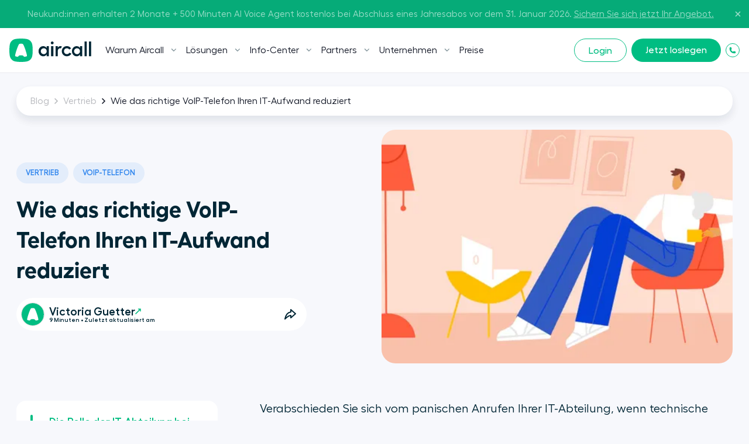

--- FILE ---
content_type: text/html; charset=utf-8
request_url: https://aircall.io/de/blog/vertrieb-de/wie-das-richtige-voip-telefon-ihren-it-aufwand-reduziert/
body_size: 35223
content:
<!DOCTYPE html><html lang="de" translate="no"><head><meta charSet="UTF-8" data-next-head=""/><meta name="viewport" content="width=device-width, initial-scale=1" data-next-head=""/><link rel="preconnect" href="https://app.storyblok.com" data-next-head=""/><link rel="preconnect" href="https://vercel.live" data-next-head=""/><meta name="robots" content="index,follow" data-next-head=""/><title data-next-head="">Wie das richtige VoIP-Telefon Ihren IT-Aufwand reduziert  | Aircall</title><meta name="description" content="Konzentrieren Sie sich wieder auf andere Dinge als die technischen Telefonprobleme Ihrer Kollegen zu lösen. Ein Kinderspiel mit VoIP-Telefonen." data-next-head=""/><link rel="icon" href="/favicon.ico" sizes="any" data-next-head=""/><link rel="icon" href="/favicon.svg" type="image/svg+xml" data-next-head=""/><link rel="apple-touch-icon" href="/apple-touch-icon.png" data-next-head=""/><link rel="apple-touch-icon" sizes="152x152" href="/apple-touch-icon-152x152.png" data-next-head=""/><link rel="apple-touch-icon" sizes="120x120" href="/apple-touch-icon-120x120.png" data-next-head=""/><link rel="manifest" href="/manifest.webmanifest" data-next-head=""/><link rel="canonical" href="https://aircall.io/de/blog/vertrieb-de/wie-das-richtige-voip-telefon-ihren-it-aufwand-reduziert/" data-next-head=""/><link rel="alternate" href="https://aircall.io/de/blog/vertrieb-de/wie-das-richtige-voip-telefon-ihren-it-aufwand-reduziert/" hrefLang="x-default" data-next-head=""/><meta property="og:site_name" content="Aircall" data-next-head=""/><meta property="og:title" content="Wie das richtige VoIP-Telefon Ihren IT-Aufwand reduziert " data-next-head=""/><meta property="og:description" content="Konzentrieren Sie sich wieder auf andere Dinge als die technischen Telefonprobleme Ihrer Kollegen zu lösen. Ein Kinderspiel mit VoIP-Telefonen." data-next-head=""/><meta property="og:url" content="https://aircall.io/de/blog/vertrieb-de/wie-das-richtige-voip-telefon-ihren-it-aufwand-reduziert/" data-next-head=""/><meta property="og:type" content="website" data-next-head=""/><meta name="twitter:card" content="summary" data-next-head=""/><meta property="twitter:domain" content="aircall.io" data-next-head=""/><meta property="twitter:url" content="https://aircall.io/de/blog/vertrieb-de/wie-das-richtige-voip-telefon-ihren-it-aufwand-reduziert/" data-next-head=""/><meta name="twitter:site" content="https://aircall.io/" data-next-head=""/><meta name="twitter:title" content="Wie das richtige VoIP-Telefon Ihren IT-Aufwand reduziert " data-next-head=""/><meta name="twitter:description" content="Konzentrieren Sie sich wieder auf andere Dinge als die technischen Telefonprobleme Ihrer Kollegen zu lösen. Ein Kinderspiel mit VoIP-Telefonen." data-next-head=""/><meta name="twitter:creator" content="@aircall" data-next-head=""/><meta property="og:image" content="https://a.storyblok.com/f/186009/870x435/e7ff61bdea/how-the-right-voip-phone-system-reduces-it-involvement.png/m/1200x0" data-next-head=""/><meta name="twitter:image" content="https://a.storyblok.com/f/186009/870x435/e7ff61bdea/how-the-right-voip-phone-system-reduces-it-involvement.png/m/1200x0" data-next-head=""/><meta name="google-site-verification" content="dsgQUIBnPS2UTNb5GlTcLXBFoQDOiJrsab6LdK6T_5Q" data-next-head=""/><link rel="preload" href="/_next/static/media/9e99ffb9b8dbe6b7-s.p.woff2" as="font" type="font/woff2" crossorigin="anonymous" data-next-font="size-adjust"/><link rel="preload" href="/_next/static/media/55258c5966971203-s.p.woff2" as="font" type="font/woff2" crossorigin="anonymous" data-next-font="size-adjust"/><link rel="preload" href="/_next/static/media/6614870b68f65553-s.p.woff2" as="font" type="font/woff2" crossorigin="anonymous" data-next-font="size-adjust"/><link rel="preload" href="/_next/static/media/f60f2cda370d4eb9-s.p.woff2" as="font" type="font/woff2" crossorigin="anonymous" data-next-font="size-adjust"/><link rel="preload" href="/_next/static/media/e9f89834d0cf63d9-s.p.woff2" as="font" type="font/woff2" crossorigin="anonymous" data-next-font="size-adjust"/><link rel="preload" href="/_next/static/media/fbfd6479f61fc99c-s.p.woff2" as="font" type="font/woff2" crossorigin="anonymous" data-next-font="size-adjust"/><link rel="preload" href="/_next/static/media/1917ffa3e603c1ce-s.p.woff2" as="font" type="font/woff2" crossorigin="anonymous" data-next-font="size-adjust"/><link rel="preload" href="/_next/static/media/7505d402b939e01d-s.p.woff2" as="font" type="font/woff2" crossorigin="anonymous" data-next-font="size-adjust"/><link rel="preload" href="/_next/static/media/0b7224382dba3c9f-s.p.woff2" as="font" type="font/woff2" crossorigin="anonymous" data-next-font="size-adjust"/><link rel="preload" href="/_next/static/media/22c7bb1eb6d2c4a3-s.p.otf" as="font" type="font/otf" crossorigin="anonymous" data-next-font="size-adjust"/><link rel="preload" href="/_next/static/media/ba3484ab53187dbd-s.p.otf" as="font" type="font/otf" crossorigin="anonymous" data-next-font="size-adjust"/><link rel="preload" href="/_next/static/media/2c2bcda81f7bf573-s.p.otf" as="font" type="font/otf" crossorigin="anonymous" data-next-font="size-adjust"/><link rel="preload" href="/_next/static/css/7430881fc3d5579b.css" as="style"/><link rel="preload" href="/_next/static/css/40a0df0d6bcdde3a.css" as="style"/><link rel="preload" href="/_next/static/css/2c2e0dd46fc5b184.css" as="style"/><link rel="preload" href="/_next/static/css/5562489732a8bd5a.css" as="style"/><script type="application/ld+json" data-next-head="">{"@context":"https://schema.org","@type":"BlogPosting","mainEntityOfPage":{"@type":"WebPage","@id":"https://aircall.io/de/blog/vertrieb-de/wie-das-richtige-voip-telefon-ihren-it-aufwand-reduziert/"},"headline":"Wie das richtige VoIP-Telefon Ihren IT-Aufwand reduziert  | Aircall","description":"Konzentrieren Sie sich wieder auf andere Dinge als die technischen Telefonprobleme Ihrer Kollegen zu lösen. Ein Kinderspiel mit VoIP-Telefonen.","image":"https://a.storyblok.com/f/186009/870x435/e7ff61bdea/how-the-right-voip-phone-system-reduces-it-involvement.png","author":{"@type":"Organization","name":"Aircall","url":"https://aircall.io/about-us/"},"publisher":{"@type":"Organization","name":"Aircall","logo":{"@type":"ImageObject","url":"https://a.storyblok.com/f/157376/x/1bac06a771/aircall-icon.svg"}},"datePublished":"2023-09-15T14:13:27.968Z","dateModified":"2023-09-15T14:13:27.968Z"}</script><script src="https://cdn.cookielaw.org/scripttemplates/otSDKStub.js" type="text/javascript" charSet="UTF-8" data-domain-script="82dadbd9-8712-4509-877a-801d8b3eda0b" data-dlayer-name="aircallDataLayer" data-document-language="true"></script><script>function OptanonWrapper() {
            if (typeof window !== 'undefined') {
              window['_cookieSystemLoadState'] = true;

              if (typeof window['_onCookieConsentUpdate'] === 'function') {
                window['_onCookieConsentUpdate']();
              }
            }
          }</script><input type="hidden" id="talon6" name="talon6" value="{&quot;version&quot;: 6, &quot;status&quot;: -1}"/><script src="/scripts/eHawkSetter.js" defer=""></script><script src="/scripts/EHawkTalon.js" defer=""></script><script>
                  window.lintrk = window.lintrk || function() {};

                  window.aircallDataLayer = window.aircallDataLayer || [];
                  function gtag(){aircallDataLayer.push(arguments);}
    
                  gtag('set', 'url_passthrough', true);
                  gtag('set', 'ads_data_redaction', true);

                  (function(w,d,s,l,i){w[l]=w[l]||[];w[l].push({'gtm.start':new Date().getTime(),event:'gtm.js'});var f=d.getElementsByTagName(s)[0],j=d.createElement(s),dl=l!='dataLayer'?'&l='+l:'';j.async=true;j.src='https://www.googletagmanager.com/gtm.js?id='+i+dl;f.parentNode.insertBefore(j,f);})(window,document,'script','aircallDataLayer','GTM-WVTT6R');
                </script><link rel="stylesheet" href="/_next/static/css/7430881fc3d5579b.css" data-n-g=""/><link rel="stylesheet" href="/_next/static/css/40a0df0d6bcdde3a.css" data-n-p=""/><link rel="stylesheet" href="/_next/static/css/2c2e0dd46fc5b184.css" data-n-p=""/><link rel="stylesheet" href="/_next/static/css/5562489732a8bd5a.css" data-n-p=""/><noscript data-n-css=""></noscript><script defer="" noModule="" src="/_next/static/chunks/polyfills-42372ed130431b0a.js"></script><script src="/_next/static/chunks/webpack-e0052c629ad9687b.js" defer=""></script><script src="/_next/static/chunks/framework-50506d3949a71982.js" defer=""></script><script src="/_next/static/chunks/main-c51602fa6571c135.js" defer=""></script><script src="/_next/static/chunks/pages/_app-1f262a634b8b0627.js" defer=""></script><script src="/_next/static/chunks/4296-1235abfb06591ab9.js" defer=""></script><script src="/_next/static/chunks/7333-f10017a34726c82e.js" defer=""></script><script src="/_next/static/chunks/5840-6b91387e44f624ea.js" defer=""></script><script src="/_next/static/chunks/2578-bceed99ae2758c9d.js" defer=""></script><script src="/_next/static/chunks/7620-28cbcf1e66b75d6b.js" defer=""></script><script src="/_next/static/chunks/pages/%5Blocale%5D/blog/%5Bcategory%5D/%5Bslug%5D-ce87130bfb9e7b3e.js" defer=""></script><script src="/_next/static/jhbWkl5JqeDBF3XWD6DK6/_buildManifest.js" defer=""></script><script src="/_next/static/jhbWkl5JqeDBF3XWD6DK6/_ssgManifest.js" defer=""></script></head><body class="--has-event-banner"><noscript><iframe src="https://www.googletagmanager.com/ns.html?id=GTM-WVTT6R" height="0" width="0" style="display:none;visibility:hidden"></iframe></noscript><link rel="preload" as="image" href="/icons/play.svg"/><link rel="preload" as="image" imageSrcSet="https://a.storyblok.com/f/186009/870x435/e7ff61bdea/how-the-right-voip-phone-system-reduces-it-involvement.png/m/48x0 48w,https://a.storyblok.com/f/186009/870x435/e7ff61bdea/how-the-right-voip-phone-system-reduces-it-involvement.png/m/96x0 96w,https://a.storyblok.com/f/186009/870x435/e7ff61bdea/how-the-right-voip-phone-system-reduces-it-involvement.png/m/192x0 192w,https://a.storyblok.com/f/186009/870x435/e7ff61bdea/how-the-right-voip-phone-system-reduces-it-involvement.png/m/240x0 240w,https://a.storyblok.com/f/186009/870x435/e7ff61bdea/how-the-right-voip-phone-system-reduces-it-involvement.png/m/320x0 320w,https://a.storyblok.com/f/186009/870x435/e7ff61bdea/how-the-right-voip-phone-system-reduces-it-involvement.png/m/375x0 375w,https://a.storyblok.com/f/186009/870x435/e7ff61bdea/how-the-right-voip-phone-system-reduces-it-involvement.png/m/425x0 425w,https://a.storyblok.com/f/186009/870x435/e7ff61bdea/how-the-right-voip-phone-system-reduces-it-involvement.png/m/625x0 625w,https://a.storyblok.com/f/186009/870x435/e7ff61bdea/how-the-right-voip-phone-system-reduces-it-involvement.png/m/769x0 769w,https://a.storyblok.com/f/186009/870x435/e7ff61bdea/how-the-right-voip-phone-system-reduces-it-involvement.png/m/825x0 825w,https://a.storyblok.com/f/186009/870x435/e7ff61bdea/how-the-right-voip-phone-system-reduces-it-involvement.png/m/ 870w" imageSizes="(min-width: 1224px) 600px,(min-width: 769px) 50vw, 100vw" fetchPriority="auto"/><div id="__next"><!--$--><!--/$--><span class="__variable_efdb1c __variable_80dcf6"><div class="theme-white" lang="de"><header class="Navigation_Navigation__3rwa1"><nav class="Navigation_TopHeader__E0Fcw Navigation_TopHeaderHasEventBanner__Q3EN7 Navigation_TopHeaderIsOpen__tqLiJ" aria-label="Sekundär"><div class="Navigation_TopHeaderWrapper___AiF5"><div class="Navigation_TopHeaderEventBanner__nqSPE"><div class="Navigation_TopHeaderEventBannerWrap__3FEGP"><div class="Navigation_TopHeaderEventBannerItem__H6nQK"><div class="Navigation_TopHeaderEventBannerText___mWDX"><p><span>Neukund:innen erhalten 2 Monate + 500 Minuten AI Voice Agent kostenlos bei Abschluss eines Jahresabos vor dem 31. Januar 2026. </span><a href="https://pages.aircall.io/WF-2025-Q4-Global-RingintheNewYear.DE_01RegistrationPage.html"><span><u>Sichern Sie sich jetzt Ihr Angebot.</u></span></a></p></div></div></div></div><button type="button" class="Navigation_TopHeaderCloseButton__WrKWs"><svg width="14" height="14" viewBox="0 0 24 24" fill="none" xmlns="http://www.w3.org/2000/svg"><path d="M18 6L6 18M6 6L18 18" stroke="currentColor" stroke-width="3" stroke-linecap="round" stroke-linejoin="round"></path></svg></button></div></nav><div class="wrapper relative"><div class="Navigation_HeaderMobileBottom___PoTH"><div class="Navigation_HeaderMobileBottomCtas__3uzdc"><button type="button" class="Navigation_Hmbg__mJJ6n" data-test="navigation-mobile-menu-toggle-button"><span aria-hidden="true"></span><span aria-hidden="true"></span></button><a target="_blank" class="btn btn--small btn--green Navigation_MobileCta__sfM0j" href="https://dashboard.aircall.io/login">Login</a></div><a class="Navigation_Logo__9V6H6 Navigation_Mobile__c_HVm" data-test="navigation-logo-link-mobile" aria-label="Homepage" href="/de/"><svg viewBox="0 0 140 40" xmlns="http://www.w3.org/2000/svg" fill="currentColor"><path d="M30.07.86C27.82.34 24.123 0 19.943 0c-4.18 0-7.878.34-10.127.86C5.33 1.804 1.799 5.346.858 9.844.338 12.1 0 15.808 0 20s.339 7.9.858 10.156c.941 4.498 4.473 8.04 8.958 8.984 2.25.52 5.947.86 10.127.86 4.18 0 7.878-.34 10.127-.86 4.485-.944 8.017-4.486 8.958-8.984.52-2.256.858-5.964.858-10.156s-.339-7.9-.858-10.156c-.941-4.498-4.473-8.04-8.958-8.984z" fill="#00BD82"></path><path d="M24.735 30.705a3.023 3.023 0 00-2.16-1.79c-.584-.135-1.546-.223-2.632-.223-1.087 0-2.049.088-2.633.224-.97.204-1.77.876-2.151 1.77-.133.31-.45.499-.786.468a28.05 28.05 0 01-.215-.02c-1.564-.157-2.793-.375-3.507-.629a1.27 1.27 0 01-.816-1.354c.121-1.632 1.11-5.454 2.586-9.816 1.688-4.987 3.454-9.024 4.25-9.811a1.71 1.71 0 01.681-.436c.523-.177 1.487-.296 2.59-.296 1.104 0 2.068.119 2.59.296l.009.003a1.711 1.711 0 01.674.433c.796.787 2.561 4.824 4.249 9.81 1.477 4.363 2.465 8.185 2.587 9.817 0 .013 0 .027.002.041l.002.015a6.196 6.196 0 01.004.108 1.27 1.27 0 01-.824 1.19c-.714.254-1.942.472-3.504.628l-.246.023a.74.74 0 01-.75-.45z" fill="#fff"></path><path fill-rule="evenodd" clip-rule="evenodd" d="M63.708 12.993h3.812v17.346h-3.812v-3.264c-1.19 2.079-3.233 3.272-5.887 3.272-4.424 0-7.964-3.885-7.964-8.69 0-4.806 3.54-8.657 7.964-8.657 2.654 0 4.696 1.193 5.887 3.272v-3.28zm57.064 0h3.812v17.346h-3.812v-3.264c-1.191 2.079-3.233 3.272-5.887 3.272-4.424 0-7.963-3.885-7.963-8.69 0-4.806 3.539-8.657 7.963-8.657 2.654 0 4.696 1.193 5.887 3.272v-3.28zm-62.05 13.729c2.893 0 5.071-2.181 5.071-5.078 0-2.863-2.178-5.044-5.07-5.044a5.036 5.036 0 00-5.071 5.044 5.044 5.044 0 005.07 5.078zm56.865 0c2.893 0 5.071-2.181 5.071-5.078 0-2.863-2.178-5.044-5.071-5.044a5.036 5.036 0 00-5.071 5.044 5.044 5.044 0 005.071 5.078zM73.227 5c1.327 0 2.45 1.125 2.45 2.42a2.464 2.464 0 01-2.45 2.453c-1.328 0-2.417-1.09-2.417-2.453C70.81 6.125 71.9 5 73.226 5zm-1.872 7.947h3.777v17.346h-3.777V12.947zm15.643.007c.728 0 1.428.108 1.934.3.297.114.56.239.763.345l-1.537 3.222a5.321 5.321 0 00-1.534-.22c-1.838 0-3.88 1.533-3.88 4.464v9.228h-3.777V12.947h3.777v2.734c.749-1.602 2.62-2.727 4.254-2.727zm18.972 12.78c-1.259 2.76-4.186 4.567-7.657 4.567-4.935 0-8.712-3.715-8.712-8.656 0-4.942 3.743-8.69 8.678-8.69 3.233 0 5.955 1.6 7.18 4.055l-3.199 1.806c-.68-1.33-2.178-2.215-3.981-2.215-2.859 0-4.935 2.18-4.935 5.044 0 2.828 2.11 5.01 4.969 5.01 1.939 0 3.539-.92 4.288-2.454l3.369 1.533zM132.196 5v25.293h-3.778V5h3.778zm7.612 0v25.293h-3.778V5h3.778z" fill="currentColor"></path></svg></a></div><nav class="Navigation_Nav__31obH" aria-label="Primär"><div><a class="Navigation_Logo__9V6H6 Navigation_Desktop__anW91" data-test="navigation-logo-link-desktop" aria-label="Homepage" href="/de/"><svg viewBox="0 0 140 40" xmlns="http://www.w3.org/2000/svg" fill="currentColor"><path d="M30.07.86C27.82.34 24.123 0 19.943 0c-4.18 0-7.878.34-10.127.86C5.33 1.804 1.799 5.346.858 9.844.338 12.1 0 15.808 0 20s.339 7.9.858 10.156c.941 4.498 4.473 8.04 8.958 8.984 2.25.52 5.947.86 10.127.86 4.18 0 7.878-.34 10.127-.86 4.485-.944 8.017-4.486 8.958-8.984.52-2.256.858-5.964.858-10.156s-.339-7.9-.858-10.156c-.941-4.498-4.473-8.04-8.958-8.984z" fill="#00BD82"></path><path d="M24.735 30.705a3.023 3.023 0 00-2.16-1.79c-.584-.135-1.546-.223-2.632-.223-1.087 0-2.049.088-2.633.224-.97.204-1.77.876-2.151 1.77-.133.31-.45.499-.786.468a28.05 28.05 0 01-.215-.02c-1.564-.157-2.793-.375-3.507-.629a1.27 1.27 0 01-.816-1.354c.121-1.632 1.11-5.454 2.586-9.816 1.688-4.987 3.454-9.024 4.25-9.811a1.71 1.71 0 01.681-.436c.523-.177 1.487-.296 2.59-.296 1.104 0 2.068.119 2.59.296l.009.003a1.711 1.711 0 01.674.433c.796.787 2.561 4.824 4.249 9.81 1.477 4.363 2.465 8.185 2.587 9.817 0 .013 0 .027.002.041l.002.015a6.196 6.196 0 01.004.108 1.27 1.27 0 01-.824 1.19c-.714.254-1.942.472-3.504.628l-.246.023a.74.74 0 01-.75-.45z" fill="#fff"></path><path fill-rule="evenodd" clip-rule="evenodd" d="M63.708 12.993h3.812v17.346h-3.812v-3.264c-1.19 2.079-3.233 3.272-5.887 3.272-4.424 0-7.964-3.885-7.964-8.69 0-4.806 3.54-8.657 7.964-8.657 2.654 0 4.696 1.193 5.887 3.272v-3.28zm57.064 0h3.812v17.346h-3.812v-3.264c-1.191 2.079-3.233 3.272-5.887 3.272-4.424 0-7.963-3.885-7.963-8.69 0-4.806 3.539-8.657 7.963-8.657 2.654 0 4.696 1.193 5.887 3.272v-3.28zm-62.05 13.729c2.893 0 5.071-2.181 5.071-5.078 0-2.863-2.178-5.044-5.07-5.044a5.036 5.036 0 00-5.071 5.044 5.044 5.044 0 005.07 5.078zm56.865 0c2.893 0 5.071-2.181 5.071-5.078 0-2.863-2.178-5.044-5.071-5.044a5.036 5.036 0 00-5.071 5.044 5.044 5.044 0 005.071 5.078zM73.227 5c1.327 0 2.45 1.125 2.45 2.42a2.464 2.464 0 01-2.45 2.453c-1.328 0-2.417-1.09-2.417-2.453C70.81 6.125 71.9 5 73.226 5zm-1.872 7.947h3.777v17.346h-3.777V12.947zm15.643.007c.728 0 1.428.108 1.934.3.297.114.56.239.763.345l-1.537 3.222a5.321 5.321 0 00-1.534-.22c-1.838 0-3.88 1.533-3.88 4.464v9.228h-3.777V12.947h3.777v2.734c.749-1.602 2.62-2.727 4.254-2.727zm18.972 12.78c-1.259 2.76-4.186 4.567-7.657 4.567-4.935 0-8.712-3.715-8.712-8.656 0-4.942 3.743-8.69 8.678-8.69 3.233 0 5.955 1.6 7.18 4.055l-3.199 1.806c-.68-1.33-2.178-2.215-3.981-2.215-2.859 0-4.935 2.18-4.935 5.044 0 2.828 2.11 5.01 4.969 5.01 1.939 0 3.539-.92 4.288-2.454l3.369 1.533zM132.196 5v25.293h-3.778V5h3.778zm7.612 0v25.293h-3.778V5h3.778z" fill="currentColor"></path></svg></a></div><ul class="Navigation_Menu__Fish5"><li class="menu-link_MenuLink__MYgrE has-children" data-test="navigation-item-desktop-0"><button class="menu-link_Link__w8ROP"><span>Warum Aircall </span><svg width="10" height="6" viewBox="0 0 10 6" fill="none" xmlns="http://www.w3.org/2000/svg"><path d="M4.90391 3.38684L8.24357 0.0471853L9.19486 0.99848L4.89716 5.28943L0.603516 0.991734L1.55481 0.0336914L4.90391 3.38684Z" fill="#80939A"></path></svg></button><div class="menu-link_LinkGroup__TH3T7"><div class="menu-link_LinkGroup__Display__qMWHz undefined"><div class="theme-light theme-has-video"><span class="menu-link_Title__L6JnR semiBold">Was ist Aircall</span><div class="menu-link_Subtitle__qkFcP 
          
        "><p class="x-small-txt">Nützliche Business-Telefonfunktionen für bessere Gespräche</p></div><a class="menu-link_VideoThumbnail___VW7t videoLink" href="/de/was-ist-aircall/?openvideopopup"><div class="menu-link_VideoThumbnailBlock__NZzZ3"><div class="ResponsiveImg_Component__CdqlS"><img src="https://a.storyblok.com/f/157376/1920x1097/ec2b8abdf6/what-is-aircall-thumbnail.png/m/" srcSet="https://a.storyblok.com/f/157376/1920x1097/ec2b8abdf6/what-is-aircall-thumbnail.png/m/48x0 48w,https://a.storyblok.com/f/157376/1920x1097/ec2b8abdf6/what-is-aircall-thumbnail.png/m/96x0 96w,https://a.storyblok.com/f/157376/1920x1097/ec2b8abdf6/what-is-aircall-thumbnail.png/m/192x0 192w,https://a.storyblok.com/f/157376/1920x1097/ec2b8abdf6/what-is-aircall-thumbnail.png/m/240x0 240w,https://a.storyblok.com/f/157376/1920x1097/ec2b8abdf6/what-is-aircall-thumbnail.png/m/320x0 320w,https://a.storyblok.com/f/157376/1920x1097/ec2b8abdf6/what-is-aircall-thumbnail.png/m/375x0 375w,https://a.storyblok.com/f/157376/1920x1097/ec2b8abdf6/what-is-aircall-thumbnail.png/m/425x0 425w,https://a.storyblok.com/f/157376/1920x1097/ec2b8abdf6/what-is-aircall-thumbnail.png/m/625x0 625w,https://a.storyblok.com/f/157376/1920x1097/ec2b8abdf6/what-is-aircall-thumbnail.png/m/769x0 769w,https://a.storyblok.com/f/157376/1920x1097/ec2b8abdf6/what-is-aircall-thumbnail.png/m/825x0 825w,https://a.storyblok.com/f/157376/1920x1097/ec2b8abdf6/what-is-aircall-thumbnail.png/m/1025x0 1025w,https://a.storyblok.com/f/157376/1920x1097/ec2b8abdf6/what-is-aircall-thumbnail.png/m/1280x0 1280w,https://a.storyblok.com/f/157376/1920x1097/ec2b8abdf6/what-is-aircall-thumbnail.png/m/1440x0 1440w,https://a.storyblok.com/f/157376/1920x1097/ec2b8abdf6/what-is-aircall-thumbnail.png/m/ 1920w" alt="What is Aircall Video" width="1920" height="1097" loading="lazy" fetchPriority="auto" sizes="400px" class="ResponsiveImg_Fit__nsV7w"/><div style="padding-bottom:57.13%"></div></div><div class="menu-link_VideoThumbnail__Play__C58eV"><img src="/icons/play.svg" alt="Play"/></div></div></a><ul class="menu-link_LinkGroup__Items__sGnN_ "></ul><div class="menu-link_Footer__q3I5L"><a class="link link--small" href="/de/was-ist-aircall/">Mehr entdecken</a></div></div><div class="theme-white "><span class="menu-link_Title__L6JnR semiBold">Aircall</span><div class="menu-link_Subtitle__qkFcP 
          
        "></div><ul class="menu-link_LinkGroup__Items__sGnN_ "><li><a class="menu-link_SubLink__20DQx " href="/de/product-overview/"><span>Unser Produkt</span></a></li><li><a class="menu-link_SubLink__20DQx " href="/de/quality-and-reliability/"><span>Anrufqualität &amp; Zuverlässigkeit</span></a></li><li><a class="menu-link_SubLink__20DQx " href="/de/customer-stories/"><span>Kundenerfolgsgeschichten</span></a></li></ul><div class="menu-link_Footer__q3I5L"><a class="link link--small" href="/de/get-started/">Jetzt loslegen</a></div></div><div class="theme-light "><span class="menu-link_Title__L6JnR semiBold">Integrationen</span><div class="menu-link_Subtitle__qkFcP 
          
        "></div><ul class="menu-link_LinkGroup__Items__sGnN_ menu-link_ManyLinks__FWOGm display-grid"><li><a class="menu-link_SubLink__20DQx has-icon" href="/de/call-center-software-integrationen/salesforce/"><div class="ResponsiveImg_Component__CdqlS menu-link_Icon__XKY5M"><img src="https://a.storyblok.com/f/157376/x/52d1a34770/salesforce_blue.svg" alt="Salesforce" loading="lazy" fetchPriority="auto"/></div><span>Salesforce</span></a></li><li><a class="menu-link_SubLink__20DQx has-icon" href="/de/call-center-software-integrationen/hubspot/"><div class="ResponsiveImg_Component__CdqlS menu-link_Icon__XKY5M"><img src="https://a.storyblok.com/f/157376/256x256/2abdb5fce3/hubspot.svg" alt="HubSpot " loading="lazy" fetchPriority="auto" width="256" height="256"/></div><span>HubSpot </span></a></li><li><a class="menu-link_SubLink__20DQx has-icon" href="/de/call-center-software-integrationen/intercom/"><div class="ResponsiveImg_Component__CdqlS menu-link_Icon__XKY5M"><img src="https://a.storyblok.com/f/157376/x/2a5d2edee5/intercom.svg" alt="Intercom " loading="lazy" fetchPriority="auto"/></div><span>Intercom </span></a></li><li><a class="menu-link_SubLink__20DQx has-icon" href="/de/call-center-software-integrationen/zendesk/"><div class="ResponsiveImg_Component__CdqlS menu-link_Icon__XKY5M"><img src="https://a.storyblok.com/f/157376/x/bc904e7890/zendesk.svg" alt="Zendesk" loading="lazy" fetchPriority="auto"/></div><span>Zendesk</span></a></li><li><a class="menu-link_SubLink__20DQx has-icon" href="/de/call-center-software-integrationen/pipedrive/"><div class="ResponsiveImg_Component__CdqlS menu-link_Icon__XKY5M"><img src="https://a.storyblok.com/f/157376/x/d05c386fee/pipedrive.svg" alt="Pipedrive" loading="lazy" fetchPriority="auto"/></div><span>Pipedrive</span></a></li><li><a class="menu-link_SubLink__20DQx has-icon" href="/de/call-center-software-integrationen/microsoft-dynamics-crm/"><div class="ResponsiveImg_Component__CdqlS menu-link_Icon__XKY5M"><img src="https://a.storyblok.com/f/157376/x/a7644c32ef/microsoft-dyn.svg" alt="MS Dynamics" loading="lazy" fetchPriority="auto"/></div><span>MS Dynamics</span></a></li></ul><div class="menu-link_Footer__q3I5L"><a class="link link--small" href="/de/call-center-software-integrationen/">Entdecken Sie unsere Integrationen</a></div></div></div><div class="menu-link_LinkGroup__Footer__yCpk1"><div><span class="menu-link_FooterTitle__r9aZO mb1 semiBold">Steigern Sie Teamproduktivität und -Performance</span><p class="x-small-txt fade--70">Während Sie mit Aircall Kosten senken</p></div><a class="link link--small link--white" href="/de/gc22-h2-team-productivity-and-performance/">Entdecken Sie mehr</a></div></div></li><li class="menu-link_MenuLink__MYgrE has-children" data-test="navigation-item-desktop-1"><button class="menu-link_Link__w8ROP"><span>  Lösungen</span><svg width="10" height="6" viewBox="0 0 10 6" fill="none" xmlns="http://www.w3.org/2000/svg"><path d="M4.90391 3.38684L8.24357 0.0471853L9.19486 0.99848L4.89716 5.28943L0.603516 0.991734L1.55481 0.0336914L4.90391 3.38684Z" fill="#80939A"></path></svg></button><div class="menu-link_LinkGroup__TH3T7"><div class="menu-link_LinkGroup__Display__qMWHz undefined menu-link_LinkGroup__DisplayColumn__C7a1h"><div class="theme-white "><span class="menu-link_Title__L6JnR semiBold">Nach Team</span><div class="menu-link_Subtitle__qkFcP 
          
        "></div><ul class="menu-link_LinkGroup__Items__sGnN_ "><li><a class="menu-link_SubLink__20DQx has-icon" href="/de/outbound-call-center-software/"><div class="ResponsiveImg_Component__CdqlS menu-link_Icon__XKY5M hide-mobile"><img src="https://a.storyblok.com/f/157376/x/5a43550761/messaging.svg" alt=" Für den Vertrieb" loading="lazy" fetchPriority="auto"/></div><span> Für den Vertrieb</span></a></li><li><a class="menu-link_SubLink__20DQx has-icon" href="/de/solution/team/it-operations/"><div class="ResponsiveImg_Component__CdqlS menu-link_Icon__XKY5M hide-mobile"><img src="https://a.storyblok.com/f/157376/x/af7c05ff08/globe.svg" alt="IT &amp; Operations" loading="lazy" fetchPriority="auto"/></div><span>IT &amp; Operations</span></a></li><li><a class="menu-link_SubLink__20DQx has-icon" href="/de/inbound-call-center-software/"><div class="ResponsiveImg_Component__CdqlS menu-link_Icon__XKY5M hide-mobile"><img src="https://a.storyblok.com/f/157376/x/2a2ee43bac/headset.svg" alt="Für den Kundensupport" loading="lazy" fetchPriority="auto"/></div><span>Für den Kundensupport</span></a></li></ul></div><div class="theme-light "><span class="menu-link_Title__L6JnR semiBold">Nach unternehmensgrösse</span><div class="menu-link_Subtitle__qkFcP 
          
        "></div><ul class="menu-link_LinkGroup__Items__sGnN_ "><li><a class="menu-link_SubLink__20DQx has-icon" href="/de/solution/business-size/small-businesses/"><div class="ResponsiveImg_Component__CdqlS menu-link_Icon__XKY5M hide-mobile"><img src="https://a.storyblok.com/f/157376/x/d3af441a03/small-business.svg" alt="Kleine Unternehmen" loading="lazy" fetchPriority="auto"/></div><span>Kleine Unternehmen</span></a></li><li><a class="menu-link_SubLink__20DQx has-icon" href="/de/solution/business-size/medium-large-businesses/"><div class="ResponsiveImg_Component__CdqlS menu-link_Icon__XKY5M hide-mobile"><img src="https://a.storyblok.com/f/157376/x/ebaa73aa8a/business-bag.svg" alt="Mittelständische Unternehmen" loading="lazy" fetchPriority="auto"/></div><span>Mittelständische Unternehmen</span></a></li></ul></div><div class="theme-light "><span class="menu-link_Title__L6JnR semiBold">Top-einsatzbereiche</span><div class="menu-link_Subtitle__qkFcP 
          
        "></div><ul class="menu-link_LinkGroup__Items__sGnN_ "><li><a class="menu-link_SubLink__20DQx has-icon" href="/de/call-center-software/"><div class="ResponsiveImg_Component__CdqlS menu-link_Icon__XKY5M hide-mobile"><img src="https://a.storyblok.com/f/157376/x/31cd15b5dc/call.svg" alt="Callcenter " loading="lazy" fetchPriority="auto"/></div><span>Callcenter </span></a></li><li><a class="menu-link_SubLink__20DQx has-icon" href="/de/virtuelles-telefonsystem/"><div class="ResponsiveImg_Component__CdqlS menu-link_Icon__XKY5M hide-mobile"><img src="https://a.storyblok.com/f/157376/x/cfcdf63dfd/pad.svg" alt="Digitales Telefonsystem" loading="lazy" fetchPriority="auto"/></div><span>Digitales Telefonsystem</span></a></li><li><a class="menu-link_SubLink__20DQx has-icon" href="/de/products/ai/voice-agent/"><div class="ResponsiveImg_Component__CdqlS menu-link_Icon__XKY5M hide-mobile"><img src="https://a.storyblok.com/f/157376/40x40/1a7150c72b/ai-voice-agent.svg" alt="AI Voice Agent" loading="lazy" fetchPriority="auto" width="40" height="40"/></div><span>AI Voice Agent</span></a></li><li><a class="menu-link_SubLink__20DQx has-icon" href="/de/products/ai/"><div class="ResponsiveImg_Component__CdqlS menu-link_Icon__XKY5M hide-mobile"><img src="https://a.storyblok.com/f/157376/40x40/6149f145bb/ai-solution-icon-1.svg" alt="AI Assist" loading="lazy" fetchPriority="auto" width="40" height="40"/></div><span>AI Assist</span></a></li></ul></div><div class="theme-white "><span class="menu-link_Title__L6JnR semiBold">Nach Industrie</span><div class="menu-link_Subtitle__qkFcP 
          
        "></div><ul class="menu-link_LinkGroup__Items__sGnN_ "><li><a class="menu-link_SubLink__20DQx has-icon" href="/de/solution/industry/education-e-learning/"><div class="ResponsiveImg_Component__CdqlS menu-link_Icon__XKY5M hide-mobile"><img src="https://a.storyblok.com/f/157376/x/af983b3087/ribbon.svg" alt="Bildung &amp; E-Learning" loading="lazy" fetchPriority="auto"/></div><span>Bildung &amp; E-Learning</span></a></li><li><a class="menu-link_SubLink__20DQx has-icon" href="/de/solution/industry/financial-services/"><div class="ResponsiveImg_Component__CdqlS menu-link_Icon__XKY5M hide-mobile"><img src="https://a.storyblok.com/f/157376/x/c4c5f4e187/card.svg" alt="Finanzdienstleister" loading="lazy" fetchPriority="auto"/></div><span>Finanzdienstleister</span></a></li><li><a class="menu-link_SubLink__20DQx has-icon" href="/de/solution/industry/healthcare/"><div class="ResponsiveImg_Component__CdqlS menu-link_Icon__XKY5M hide-mobile"><img src="https://a.storyblok.com/f/157376/x/f8c70d784d/heart.svg" alt="Gesundheitswesen" loading="lazy" fetchPriority="auto"/></div><span>Gesundheitswesen</span></a></li><li><a class="menu-link_SubLink__20DQx has-icon" href="/de/solution/industry/advertising-marketing/"><div class="ResponsiveImg_Component__CdqlS menu-link_Icon__XKY5M hide-mobile"><img src="https://a.storyblok.com/f/157376/x/dca52760ed/tag.svg" alt="Marketing &amp; Werbung" loading="lazy" fetchPriority="auto"/></div><span>Marketing &amp; Werbung</span></a></li></ul><div class="menu-link_Footer__q3I5L"><a class="link link--small" href="/de/solution/industries/">Weitere Branchen entdecken</a></div></div></div><div class="menu-link_LinkGroup__Footer__yCpk1"><div><span class="menu-link_FooterTitle__r9aZO mb1 semiBold">Entdecken Sie Aircall noch heute!</span><p class="x-small-txt fade--70">Eweiterte Funktionen nur wenige Klicks entfernt</p></div><a class="link link--small link--white" href="/de/get-started/">Jetzt loslegen</a></div></div></li><li class="menu-link_MenuLink__MYgrE has-children" data-test="navigation-item-desktop-2"><button class="menu-link_Link__w8ROP"><span> Info-Center</span><svg width="10" height="6" viewBox="0 0 10 6" fill="none" xmlns="http://www.w3.org/2000/svg"><path d="M4.90391 3.38684L8.24357 0.0471853L9.19486 0.99848L4.89716 5.28943L0.603516 0.991734L1.55481 0.0336914L4.90391 3.38684Z" fill="#80939A"></path></svg></button><div class="menu-link_LinkGroup__TH3T7"><div class="menu-link_LinkGroup__Display__qMWHz undefined"><div class="theme-white "><span class="menu-link_Title__L6JnR semiBold">Produkt</span><div class="menu-link_Subtitle__qkFcP 
          
        "></div><ul class="menu-link_LinkGroup__Items__sGnN_ "><li><a class="menu-link_SubLink__20DQx has-icon" href="/de/download/"><div class="ResponsiveImg_Component__CdqlS menu-link_Icon__XKY5M hide-mobile"><img src="https://a.storyblok.com/f/157376/x/0590079a27/aircall.svg" alt="Herunterladen" loading="lazy" fetchPriority="auto"/></div><span>Herunterladen</span></a></li><li><a target="_blank" class="menu-link_SubLink__20DQx has-icon" href="https://developer.aircall.io/"><div class="ResponsiveImg_Component__CdqlS menu-link_Icon__XKY5M hide-mobile"><img src="https://a.storyblok.com/f/157376/x/bae85d7929/code.svg" alt="API-Dokumentation" loading="lazy" fetchPriority="auto"/></div><span>API-Dokumentation</span></a></li><li><a target="_blank" class="menu-link_SubLink__20DQx has-icon" href="https://support.aircall.io/en-gb/categories/29440084163869"><div class="ResponsiveImg_Component__CdqlS menu-link_Icon__XKY5M hide-mobile"><img src="https://a.storyblok.com/f/157376/x/a72a62c47e/notification.svg" alt="Produkt-Updates" loading="lazy" fetchPriority="auto"/></div><span>Produkt-Updates</span></a></li><li><a class="menu-link_SubLink__20DQx has-icon" href="/legal/"><div class="ResponsiveImg_Component__CdqlS menu-link_Icon__XKY5M hide-mobile"><img src="https://a.storyblok.com/f/157376/x/dca52760ed/tag.svg" alt="Legal" loading="lazy" fetchPriority="auto"/></div><span>Legal</span></a></li></ul></div><div class="theme-white "><span class="menu-link_Title__L6JnR semiBold">Dokumentation</span><div class="menu-link_Subtitle__qkFcP 
          
        "></div><ul class="menu-link_LinkGroup__Items__sGnN_ "><li><a class="menu-link_SubLink__20DQx has-icon" href="/de/guides/"><div class="ResponsiveImg_Component__CdqlS menu-link_Icon__XKY5M hide-mobile"><img src="https://a.storyblok.com/f/157376/x/171058cd5d/template.svg" alt="E-Books " loading="lazy" fetchPriority="auto"/></div><span>E-Books </span></a></li><li><a class="menu-link_SubLink__20DQx has-icon" href="/de/faq/voip/"><div class="ResponsiveImg_Component__CdqlS menu-link_Icon__XKY5M hide-mobile"><img src="https://a.storyblok.com/f/157376/x/1d0163ed2b/folder.svg" alt="VoIP &amp; Cloud-Telefonie FAQs" loading="lazy" fetchPriority="auto"/></div><span>VoIP &amp; Cloud-Telefonie FAQs</span></a></li><li><a class="menu-link_SubLink__20DQx has-icon" href="/de/glossar/"><div class="ResponsiveImg_Component__CdqlS menu-link_Icon__XKY5M hide-mobile"><img src="https://a.storyblok.com/f/157376/x/076f81093f/info.svg" alt="Glossar" loading="lazy" fetchPriority="auto"/></div><span>Glossar</span></a></li><li><a target="_blank" class="menu-link_SubLink__20DQx has-icon" href="https://learn.aircall.io/?utm_source=aircall-website&amp;utm_medium=nav-link&amp;utm_campaign=learning-lab-linking"><div class="ResponsiveImg_Component__CdqlS menu-link_Icon__XKY5M hide-mobile"><img src="https://a.storyblok.com/f/157376/x/51370492f8/assign.svg" alt="Aircall Learning Lab" loading="lazy" fetchPriority="auto"/></div><span>Aircall Learning Lab</span></a></li><li><button class="menu-link_SubLink__20DQx has-icon is-obfuscated"><div class="ResponsiveImg_Component__CdqlS menu-link_Icon__XKY5M hide-mobile"><img src="https://a.storyblok.com/f/157376/x/eb17aa381a/home.svg" alt="Hilfe-Center" loading="lazy" fetchPriority="auto"/></div><span>Hilfe-Center</span></button></li><li><a class="menu-link_SubLink__20DQx has-icon" href="/de/on-demand/"><div class="ResponsiveImg_Component__CdqlS menu-link_Icon__XKY5M hide-mobile"><img src="https://a.storyblok.com/f/157376/x/f959f08850/play.svg" alt="Videos" loading="lazy" fetchPriority="auto"/></div><span>Videos</span></a></li></ul></div><div class="theme-dark "><span class="menu-link_Title__L6JnR semiBold">Blog </span><div class="menu-link_Subtitle__qkFcP 
          
        "></div><ul class="menu-link_LinkGroup__Items__sGnN_ "><li><a class="menu-link_SubLink__20DQx " href="/de/blog/callcenter/"><span>Call Center</span></a></li><li><a class="menu-link_SubLink__20DQx " href="/de/blog/funktionen/"><span>Funktionen</span></a></li><li><a class="menu-link_SubLink__20DQx " href="/de/blog/voip-telefon/"><span>VoIP Telefon</span></a></li><li><a class="menu-link_SubLink__20DQx " href="/de/blog/vertrieb-de/"><span>Vertrieb</span></a></li></ul><div class="menu-link_Footer__q3I5L"><a class="link link--small" href="/de/blog/">Entdecken Sie unseren Blog</a></div></div></div><div class="menu-link_LinkGroup__Footer__yCpk1"><div><span class="menu-link_FooterTitle__r9aZO mb1 semiBold">Wissensbibliotheken</span></div><a class="link link--small link--white" href="/de/sales-hub/">Sales Content Hub für Vertriebler</a></div></div></li><li class="menu-link_MenuLink__MYgrE has-children" data-test="navigation-item-desktop-3"><button class="menu-link_Link__w8ROP"><span>Partners</span><svg width="10" height="6" viewBox="0 0 10 6" fill="none" xmlns="http://www.w3.org/2000/svg"><path d="M4.90391 3.38684L8.24357 0.0471853L9.19486 0.99848L4.89716 5.28943L0.603516 0.991734L1.55481 0.0336914L4.90391 3.38684Z" fill="#80939A"></path></svg></button><div class="menu-link_LinkGroup__TH3T7"><div class="menu-link_LinkGroup__Display__qMWHz"><div class="theme-white "><span class="menu-link_Title__L6JnR semiBold hide-mobile">Partners</span><div class="menu-link_Subtitle__qkFcP 
           hide-mobile
        "></div><ul class="menu-link_LinkGroup__Items__sGnN_ "><li><a class="menu-link_SubLink__20DQx has-icon" href="/de/partners/technology/"><div class="ResponsiveImg_Component__CdqlS menu-link_Icon__XKY5M hide-mobile"><img src="https://a.storyblok.com/f/157376/x/0d18dbc183/icon-messaging.svg" alt="Integrationspartner werden" loading="lazy" fetchPriority="auto"/></div><span>Integrationspartner werden</span></a></li><li><a class="menu-link_SubLink__20DQx has-icon" href="/de/partners/"><div class="ResponsiveImg_Component__CdqlS menu-link_Icon__XKY5M hide-mobile"><img src="https://a.storyblok.com/f/157376/x/55f2ace8b9/icon-gear.svg" alt="Vertriebspartner werden" loading="lazy" fetchPriority="auto"/></div><span>Vertriebspartner werden</span></a></li><li><a class="menu-link_SubLink__20DQx has-icon" href="/partner-stories/"><div class="ResponsiveImg_Component__CdqlS menu-link_Icon__XKY5M hide-mobile"><img src="https://a.storyblok.com/f/157376/x/b203a7701d/star-icon.svg" alt="Partner-Erfolgsgeschichten" loading="lazy" fetchPriority="auto"/></div><span>Partner-Erfolgsgeschichten</span></a></li><li><a class="menu-link_SubLink__20DQx has-icon" href="/de/partners/affiliate-partners/"><div class="ResponsiveImg_Component__CdqlS menu-link_Icon__XKY5M hide-mobile"><img src="https://a.storyblok.com/f/157376/x/6971c0d71f/marketing.svg" alt="Aircall Affiliate-Partnerprogramm" loading="lazy" fetchPriority="auto"/></div><span>Aircall Affiliate-Partnerprogramm</span></a></li></ul></div></div><div class="menu-link_LinkGroup__Footer__yCpk1 unused"></div></div></li><li class="menu-link_MenuLink__MYgrE has-children" data-test="navigation-item-desktop-4"><button class="menu-link_Link__w8ROP"><span>Unternehmen</span><svg width="10" height="6" viewBox="0 0 10 6" fill="none" xmlns="http://www.w3.org/2000/svg"><path d="M4.90391 3.38684L8.24357 0.0471853L9.19486 0.99848L4.89716 5.28943L0.603516 0.991734L1.55481 0.0336914L4.90391 3.38684Z" fill="#80939A"></path></svg></button><div class="menu-link_LinkGroup__TH3T7"><div class="menu-link_LinkGroup__Display__qMWHz"><div class="theme-white "><span class="menu-link_Title__L6JnR semiBold">Aircall</span><div class="menu-link_Subtitle__qkFcP 
          
        "></div><ul class="menu-link_LinkGroup__Items__sGnN_ "><li><a class="menu-link_SubLink__20DQx has-icon" href="/de/about-us/"><div class="ResponsiveImg_Component__CdqlS menu-link_Icon__XKY5M hide-mobile"><img src="https://a.storyblok.com/f/157376/x/b49272a5df/aircall-icon.svg" alt="Über uns" loading="lazy" fetchPriority="auto"/></div><span>Über uns</span></a></li><li><a class="menu-link_SubLink__20DQx has-icon" href="/brand/"><div class="ResponsiveImg_Component__CdqlS menu-link_Icon__XKY5M hide-mobile"><img src="https://a.storyblok.com/f/157376/x/b203a7701d/star-icon.svg" alt="Brand" loading="lazy" fetchPriority="auto"/></div><span>Brand</span></a></li></ul></div><div class="theme-white "><span class="menu-link_Title__L6JnR semiBold">Life at Aircall</span><div class="menu-link_Subtitle__qkFcP 
          
        "></div><ul class="menu-link_LinkGroup__Items__sGnN_ "><li><a class="menu-link_SubLink__20DQx has-icon" href="/careers/"><div class="ResponsiveImg_Component__CdqlS menu-link_Icon__XKY5M hide-mobile"><img src="https://a.storyblok.com/f/157376/x/660bfead03/newuser-icon.svg" alt="Karriere" loading="lazy" fetchPriority="auto"/></div><span>Karriere</span></a></li><li><a class="menu-link_SubLink__20DQx has-icon" href="/de/veranstaltungen/"><div class="ResponsiveImg_Component__CdqlS menu-link_Icon__XKY5M hide-mobile"><img src="https://a.storyblok.com/f/157376/x/b022041aa4/megaphone-icon.svg" alt="Eventkalender" loading="lazy" fetchPriority="auto"/></div><span>Eventkalender</span></a></li><li><a class="menu-link_SubLink__20DQx has-icon" href="/press-room/"><div class="ResponsiveImg_Component__CdqlS menu-link_Icon__XKY5M hide-mobile"><img src="https://a.storyblok.com/f/157376/x/f9bf3461f7/note-icon.svg" alt="Presse" loading="lazy" fetchPriority="auto"/></div><span>Presse</span></a></li></ul></div></div><div class="menu-link_LinkGroup__Footer__yCpk1 unused"></div></div></li><li class="menu-link_MenuLink__MYgrE" data-test="navigation-item-desktop-5"><a class="menu-link_Link__w8ROP is-link" tabindex="0" href="/de/preismodell/">Preise</a></li></ul><ul class="Navigation_Menu__Fish5 only-mobile"><li class="menu-link_MenuLink__MYgrE has-children" data-test="navigation-item-mobile-0"><button class="menu-link_Link__w8ROP"><span>Warum Aircall </span><svg width="10" height="6" viewBox="0 0 10 6" fill="none" xmlns="http://www.w3.org/2000/svg"><path d="M4.90391 3.38684L8.24357 0.0471853L9.19486 0.99848L4.89716 5.28943L0.603516 0.991734L1.55481 0.0336914L4.90391 3.38684Z" fill="#80939A"></path></svg></button><div class="menu-link_LinkGroup__TH3T7"><div class="menu-link_LinkGroup__Display__qMWHz undefined"><div class="theme-light theme-has-video"><span class="menu-link_Title__L6JnR semiBold">Was ist Aircall</span><div class="menu-link_Subtitle__qkFcP 
          
        "><p class="x-small-txt">Nützliche Business-Telefonfunktionen für bessere Gespräche</p></div><a class="menu-link_VideoThumbnail___VW7t videoLink" href="/de/was-ist-aircall/?openvideopopup"><div class="menu-link_VideoThumbnailBlock__NZzZ3"><div class="ResponsiveImg_Component__CdqlS"><img src="https://a.storyblok.com/f/157376/1920x1097/ec2b8abdf6/what-is-aircall-thumbnail.png/m/" srcSet="https://a.storyblok.com/f/157376/1920x1097/ec2b8abdf6/what-is-aircall-thumbnail.png/m/48x0 48w,https://a.storyblok.com/f/157376/1920x1097/ec2b8abdf6/what-is-aircall-thumbnail.png/m/96x0 96w,https://a.storyblok.com/f/157376/1920x1097/ec2b8abdf6/what-is-aircall-thumbnail.png/m/192x0 192w,https://a.storyblok.com/f/157376/1920x1097/ec2b8abdf6/what-is-aircall-thumbnail.png/m/240x0 240w,https://a.storyblok.com/f/157376/1920x1097/ec2b8abdf6/what-is-aircall-thumbnail.png/m/320x0 320w,https://a.storyblok.com/f/157376/1920x1097/ec2b8abdf6/what-is-aircall-thumbnail.png/m/375x0 375w,https://a.storyblok.com/f/157376/1920x1097/ec2b8abdf6/what-is-aircall-thumbnail.png/m/425x0 425w,https://a.storyblok.com/f/157376/1920x1097/ec2b8abdf6/what-is-aircall-thumbnail.png/m/625x0 625w,https://a.storyblok.com/f/157376/1920x1097/ec2b8abdf6/what-is-aircall-thumbnail.png/m/769x0 769w,https://a.storyblok.com/f/157376/1920x1097/ec2b8abdf6/what-is-aircall-thumbnail.png/m/825x0 825w,https://a.storyblok.com/f/157376/1920x1097/ec2b8abdf6/what-is-aircall-thumbnail.png/m/1025x0 1025w,https://a.storyblok.com/f/157376/1920x1097/ec2b8abdf6/what-is-aircall-thumbnail.png/m/1280x0 1280w,https://a.storyblok.com/f/157376/1920x1097/ec2b8abdf6/what-is-aircall-thumbnail.png/m/1440x0 1440w,https://a.storyblok.com/f/157376/1920x1097/ec2b8abdf6/what-is-aircall-thumbnail.png/m/ 1920w" alt="What is Aircall Video" width="1920" height="1097" loading="lazy" fetchPriority="auto" sizes="400px" class="ResponsiveImg_Fit__nsV7w"/><div style="padding-bottom:57.13%"></div></div><div class="menu-link_VideoThumbnail__Play__C58eV"><img src="/icons/play.svg" alt="Play"/></div></div></a><ul class="menu-link_LinkGroup__Items__sGnN_ "></ul><div class="menu-link_Footer__q3I5L"><a class="link link--small" href="/de/was-ist-aircall/">Mehr entdecken</a></div></div><div class="theme-white "><span class="menu-link_Title__L6JnR semiBold">Aircall</span><div class="menu-link_Subtitle__qkFcP 
          
        "></div><ul class="menu-link_LinkGroup__Items__sGnN_ "><li><a class="menu-link_SubLink__20DQx " href="/de/product-overview/"><span>Unser Produkt</span></a></li><li><a class="menu-link_SubLink__20DQx " href="/de/quality-and-reliability/"><span>Anrufqualität &amp; Zuverlässigkeit</span></a></li><li><a class="menu-link_SubLink__20DQx " href="/de/customer-stories/"><span>Kundenerfolgsgeschichten</span></a></li></ul><div class="menu-link_Footer__q3I5L"><a class="link link--small" href="/de/get-started/">Jetzt loslegen</a></div></div><div class="theme-light "><span class="menu-link_Title__L6JnR semiBold">Integrationen</span><div class="menu-link_Subtitle__qkFcP 
          
        "></div><ul class="menu-link_LinkGroup__Items__sGnN_ menu-link_ManyLinks__FWOGm display-grid"><li><a class="menu-link_SubLink__20DQx has-icon" href="/de/call-center-software-integrationen/salesforce/"><div class="ResponsiveImg_Component__CdqlS menu-link_Icon__XKY5M"><img src="https://a.storyblok.com/f/157376/x/52d1a34770/salesforce_blue.svg" alt="Salesforce" loading="lazy" fetchPriority="auto"/></div><span>Salesforce</span></a></li><li><a class="menu-link_SubLink__20DQx has-icon" href="/de/call-center-software-integrationen/hubspot/"><div class="ResponsiveImg_Component__CdqlS menu-link_Icon__XKY5M"><img src="https://a.storyblok.com/f/157376/256x256/2abdb5fce3/hubspot.svg" alt="HubSpot " loading="lazy" fetchPriority="auto" width="256" height="256"/></div><span>HubSpot </span></a></li><li><a class="menu-link_SubLink__20DQx has-icon" href="/de/call-center-software-integrationen/intercom/"><div class="ResponsiveImg_Component__CdqlS menu-link_Icon__XKY5M"><img src="https://a.storyblok.com/f/157376/x/2a5d2edee5/intercom.svg" alt="Intercom " loading="lazy" fetchPriority="auto"/></div><span>Intercom </span></a></li><li><a class="menu-link_SubLink__20DQx has-icon" href="/de/call-center-software-integrationen/zendesk/"><div class="ResponsiveImg_Component__CdqlS menu-link_Icon__XKY5M"><img src="https://a.storyblok.com/f/157376/x/bc904e7890/zendesk.svg" alt="Zendesk" loading="lazy" fetchPriority="auto"/></div><span>Zendesk</span></a></li><li><a class="menu-link_SubLink__20DQx has-icon" href="/de/call-center-software-integrationen/pipedrive/"><div class="ResponsiveImg_Component__CdqlS menu-link_Icon__XKY5M"><img src="https://a.storyblok.com/f/157376/x/d05c386fee/pipedrive.svg" alt="Pipedrive" loading="lazy" fetchPriority="auto"/></div><span>Pipedrive</span></a></li><li><a class="menu-link_SubLink__20DQx has-icon" href="/de/call-center-software-integrationen/microsoft-dynamics-crm/"><div class="ResponsiveImg_Component__CdqlS menu-link_Icon__XKY5M"><img src="https://a.storyblok.com/f/157376/x/a7644c32ef/microsoft-dyn.svg" alt="MS Dynamics" loading="lazy" fetchPriority="auto"/></div><span>MS Dynamics</span></a></li></ul><div class="menu-link_Footer__q3I5L"><a class="link link--small" href="/de/call-center-software-integrationen/">Entdecken Sie unsere Integrationen</a></div></div></div><div class="menu-link_LinkGroup__Footer__yCpk1"><div><span class="menu-link_FooterTitle__r9aZO mb1 semiBold">Steigern Sie Teamproduktivität und -Performance</span><p class="x-small-txt fade--70">Während Sie mit Aircall Kosten senken</p></div><a class="link link--small link--white" href="/de/gc22-h2-team-productivity-and-performance/">Entdecken Sie mehr</a></div></div></li><li class="menu-link_MenuLink__MYgrE has-children" data-test="navigation-item-mobile-1"><button class="menu-link_Link__w8ROP"><span>  Lösungen</span><svg width="10" height="6" viewBox="0 0 10 6" fill="none" xmlns="http://www.w3.org/2000/svg"><path d="M4.90391 3.38684L8.24357 0.0471853L9.19486 0.99848L4.89716 5.28943L0.603516 0.991734L1.55481 0.0336914L4.90391 3.38684Z" fill="#80939A"></path></svg></button><div class="menu-link_LinkGroup__TH3T7"><div class="menu-link_LinkGroup__Display__qMWHz undefined menu-link_LinkGroup__DisplayColumn__C7a1h"><div class="theme-white "><span class="menu-link_Title__L6JnR semiBold">Nach Team</span><div class="menu-link_Subtitle__qkFcP 
          
        "></div><ul class="menu-link_LinkGroup__Items__sGnN_ "><li><a class="menu-link_SubLink__20DQx has-icon" href="/de/outbound-call-center-software/"><div class="ResponsiveImg_Component__CdqlS menu-link_Icon__XKY5M hide-mobile"><img src="https://a.storyblok.com/f/157376/x/5a43550761/messaging.svg" alt=" Für den Vertrieb" loading="lazy" fetchPriority="auto"/></div><span> Für den Vertrieb</span></a></li><li><a class="menu-link_SubLink__20DQx has-icon" href="/de/solution/team/it-operations/"><div class="ResponsiveImg_Component__CdqlS menu-link_Icon__XKY5M hide-mobile"><img src="https://a.storyblok.com/f/157376/x/af7c05ff08/globe.svg" alt="IT &amp; Operations" loading="lazy" fetchPriority="auto"/></div><span>IT &amp; Operations</span></a></li><li><a class="menu-link_SubLink__20DQx has-icon" href="/de/inbound-call-center-software/"><div class="ResponsiveImg_Component__CdqlS menu-link_Icon__XKY5M hide-mobile"><img src="https://a.storyblok.com/f/157376/x/2a2ee43bac/headset.svg" alt="Für den Kundensupport" loading="lazy" fetchPriority="auto"/></div><span>Für den Kundensupport</span></a></li></ul></div><div class="theme-light "><span class="menu-link_Title__L6JnR semiBold">Nach unternehmensgrösse</span><div class="menu-link_Subtitle__qkFcP 
          
        "></div><ul class="menu-link_LinkGroup__Items__sGnN_ "><li><a class="menu-link_SubLink__20DQx has-icon" href="/de/solution/business-size/small-businesses/"><div class="ResponsiveImg_Component__CdqlS menu-link_Icon__XKY5M hide-mobile"><img src="https://a.storyblok.com/f/157376/x/d3af441a03/small-business.svg" alt="Kleine Unternehmen" loading="lazy" fetchPriority="auto"/></div><span>Kleine Unternehmen</span></a></li><li><a class="menu-link_SubLink__20DQx has-icon" href="/de/solution/business-size/medium-large-businesses/"><div class="ResponsiveImg_Component__CdqlS menu-link_Icon__XKY5M hide-mobile"><img src="https://a.storyblok.com/f/157376/x/ebaa73aa8a/business-bag.svg" alt="Mittelständische Unternehmen" loading="lazy" fetchPriority="auto"/></div><span>Mittelständische Unternehmen</span></a></li></ul></div><div class="theme-light "><span class="menu-link_Title__L6JnR semiBold">Top-einsatzbereiche</span><div class="menu-link_Subtitle__qkFcP 
          
        "></div><ul class="menu-link_LinkGroup__Items__sGnN_ "><li><a class="menu-link_SubLink__20DQx has-icon" href="/de/call-center-software/"><div class="ResponsiveImg_Component__CdqlS menu-link_Icon__XKY5M hide-mobile"><img src="https://a.storyblok.com/f/157376/x/31cd15b5dc/call.svg" alt="Callcenter " loading="lazy" fetchPriority="auto"/></div><span>Callcenter </span></a></li><li><a class="menu-link_SubLink__20DQx has-icon" href="/de/virtuelles-telefonsystem/"><div class="ResponsiveImg_Component__CdqlS menu-link_Icon__XKY5M hide-mobile"><img src="https://a.storyblok.com/f/157376/x/cfcdf63dfd/pad.svg" alt="Digitales Telefonsystem" loading="lazy" fetchPriority="auto"/></div><span>Digitales Telefonsystem</span></a></li><li><a class="menu-link_SubLink__20DQx has-icon" href="/de/products/ai/voice-agent/"><div class="ResponsiveImg_Component__CdqlS menu-link_Icon__XKY5M hide-mobile"><img src="https://a.storyblok.com/f/157376/40x40/1a7150c72b/ai-voice-agent.svg" alt="AI Voice Agent" loading="lazy" fetchPriority="auto" width="40" height="40"/></div><span>AI Voice Agent</span></a></li><li><a class="menu-link_SubLink__20DQx has-icon" href="/de/products/ai/"><div class="ResponsiveImg_Component__CdqlS menu-link_Icon__XKY5M hide-mobile"><img src="https://a.storyblok.com/f/157376/40x40/6149f145bb/ai-solution-icon-1.svg" alt="AI Assist" loading="lazy" fetchPriority="auto" width="40" height="40"/></div><span>AI Assist</span></a></li></ul></div><div class="theme-white "><span class="menu-link_Title__L6JnR semiBold">Nach Industrie</span><div class="menu-link_Subtitle__qkFcP 
          
        "></div><ul class="menu-link_LinkGroup__Items__sGnN_ "><li><a class="menu-link_SubLink__20DQx has-icon" href="/de/solution/industry/education-e-learning/"><div class="ResponsiveImg_Component__CdqlS menu-link_Icon__XKY5M hide-mobile"><img src="https://a.storyblok.com/f/157376/x/af983b3087/ribbon.svg" alt="Bildung &amp; E-Learning" loading="lazy" fetchPriority="auto"/></div><span>Bildung &amp; E-Learning</span></a></li><li><a class="menu-link_SubLink__20DQx has-icon" href="/de/solution/industry/financial-services/"><div class="ResponsiveImg_Component__CdqlS menu-link_Icon__XKY5M hide-mobile"><img src="https://a.storyblok.com/f/157376/x/c4c5f4e187/card.svg" alt="Finanzdienstleister" loading="lazy" fetchPriority="auto"/></div><span>Finanzdienstleister</span></a></li><li><a class="menu-link_SubLink__20DQx has-icon" href="/de/solution/industry/healthcare/"><div class="ResponsiveImg_Component__CdqlS menu-link_Icon__XKY5M hide-mobile"><img src="https://a.storyblok.com/f/157376/x/f8c70d784d/heart.svg" alt="Gesundheitswesen" loading="lazy" fetchPriority="auto"/></div><span>Gesundheitswesen</span></a></li><li><a class="menu-link_SubLink__20DQx has-icon" href="/de/solution/industry/advertising-marketing/"><div class="ResponsiveImg_Component__CdqlS menu-link_Icon__XKY5M hide-mobile"><img src="https://a.storyblok.com/f/157376/x/dca52760ed/tag.svg" alt="Marketing &amp; Werbung" loading="lazy" fetchPriority="auto"/></div><span>Marketing &amp; Werbung</span></a></li></ul><div class="menu-link_Footer__q3I5L"><a class="link link--small" href="/de/solution/industries/">Weitere Branchen entdecken</a></div></div></div><div class="menu-link_LinkGroup__Footer__yCpk1"><div><span class="menu-link_FooterTitle__r9aZO mb1 semiBold">Entdecken Sie Aircall noch heute!</span><p class="x-small-txt fade--70">Eweiterte Funktionen nur wenige Klicks entfernt</p></div><a class="link link--small link--white" href="/de/get-started/">Jetzt loslegen</a></div></div></li><li class="menu-link_MenuLink__MYgrE has-children" data-test="navigation-item-mobile-2"><button class="menu-link_Link__w8ROP"><span> Info-Center</span><svg width="10" height="6" viewBox="0 0 10 6" fill="none" xmlns="http://www.w3.org/2000/svg"><path d="M4.90391 3.38684L8.24357 0.0471853L9.19486 0.99848L4.89716 5.28943L0.603516 0.991734L1.55481 0.0336914L4.90391 3.38684Z" fill="#80939A"></path></svg></button><div class="menu-link_LinkGroup__TH3T7"><div class="menu-link_LinkGroup__Display__qMWHz undefined"><div class="theme-white "><span class="menu-link_Title__L6JnR semiBold">Produkt</span><div class="menu-link_Subtitle__qkFcP 
          
        "></div><ul class="menu-link_LinkGroup__Items__sGnN_ "><li><a class="menu-link_SubLink__20DQx has-icon" href="/de/download/"><div class="ResponsiveImg_Component__CdqlS menu-link_Icon__XKY5M hide-mobile"><img src="https://a.storyblok.com/f/157376/x/0590079a27/aircall.svg" alt="Herunterladen" loading="lazy" fetchPriority="auto"/></div><span>Herunterladen</span></a></li><li><a target="_blank" class="menu-link_SubLink__20DQx has-icon" href="https://developer.aircall.io/"><div class="ResponsiveImg_Component__CdqlS menu-link_Icon__XKY5M hide-mobile"><img src="https://a.storyblok.com/f/157376/x/bae85d7929/code.svg" alt="API-Dokumentation" loading="lazy" fetchPriority="auto"/></div><span>API-Dokumentation</span></a></li><li><a target="_blank" class="menu-link_SubLink__20DQx has-icon" href="https://support.aircall.io/en-gb/categories/29440084163869"><div class="ResponsiveImg_Component__CdqlS menu-link_Icon__XKY5M hide-mobile"><img src="https://a.storyblok.com/f/157376/x/a72a62c47e/notification.svg" alt="Produkt-Updates" loading="lazy" fetchPriority="auto"/></div><span>Produkt-Updates</span></a></li><li><a class="menu-link_SubLink__20DQx has-icon" href="/legal/"><div class="ResponsiveImg_Component__CdqlS menu-link_Icon__XKY5M hide-mobile"><img src="https://a.storyblok.com/f/157376/x/dca52760ed/tag.svg" alt="Legal" loading="lazy" fetchPriority="auto"/></div><span>Legal</span></a></li></ul></div><div class="theme-white "><span class="menu-link_Title__L6JnR semiBold">Dokumentation</span><div class="menu-link_Subtitle__qkFcP 
          
        "></div><ul class="menu-link_LinkGroup__Items__sGnN_ "><li><a class="menu-link_SubLink__20DQx has-icon" href="/de/guides/"><div class="ResponsiveImg_Component__CdqlS menu-link_Icon__XKY5M hide-mobile"><img src="https://a.storyblok.com/f/157376/x/171058cd5d/template.svg" alt="E-Books " loading="lazy" fetchPriority="auto"/></div><span>E-Books </span></a></li><li><a class="menu-link_SubLink__20DQx has-icon" href="/de/faq/voip/"><div class="ResponsiveImg_Component__CdqlS menu-link_Icon__XKY5M hide-mobile"><img src="https://a.storyblok.com/f/157376/x/1d0163ed2b/folder.svg" alt="VoIP &amp; Cloud-Telefonie FAQs" loading="lazy" fetchPriority="auto"/></div><span>VoIP &amp; Cloud-Telefonie FAQs</span></a></li><li><a class="menu-link_SubLink__20DQx has-icon" href="/de/glossar/"><div class="ResponsiveImg_Component__CdqlS menu-link_Icon__XKY5M hide-mobile"><img src="https://a.storyblok.com/f/157376/x/076f81093f/info.svg" alt="Glossar" loading="lazy" fetchPriority="auto"/></div><span>Glossar</span></a></li><li><a target="_blank" class="menu-link_SubLink__20DQx has-icon" href="https://learn.aircall.io/?utm_source=aircall-website&amp;utm_medium=nav-link&amp;utm_campaign=learning-lab-linking"><div class="ResponsiveImg_Component__CdqlS menu-link_Icon__XKY5M hide-mobile"><img src="https://a.storyblok.com/f/157376/x/51370492f8/assign.svg" alt="Aircall Learning Lab" loading="lazy" fetchPriority="auto"/></div><span>Aircall Learning Lab</span></a></li><li><button class="menu-link_SubLink__20DQx has-icon is-obfuscated"><div class="ResponsiveImg_Component__CdqlS menu-link_Icon__XKY5M hide-mobile"><img src="https://a.storyblok.com/f/157376/x/eb17aa381a/home.svg" alt="Hilfe-Center" loading="lazy" fetchPriority="auto"/></div><span>Hilfe-Center</span></button></li><li><a class="menu-link_SubLink__20DQx has-icon" href="/de/on-demand/"><div class="ResponsiveImg_Component__CdqlS menu-link_Icon__XKY5M hide-mobile"><img src="https://a.storyblok.com/f/157376/x/f959f08850/play.svg" alt="Videos" loading="lazy" fetchPriority="auto"/></div><span>Videos</span></a></li></ul></div><div class="theme-dark "><span class="menu-link_Title__L6JnR semiBold">Blog </span><div class="menu-link_Subtitle__qkFcP 
          
        "></div><ul class="menu-link_LinkGroup__Items__sGnN_ "><li><a class="menu-link_SubLink__20DQx " href="/de/blog/callcenter/"><span>Call Center</span></a></li><li><a class="menu-link_SubLink__20DQx " href="/de/blog/funktionen/"><span>Funktionen</span></a></li><li><a class="menu-link_SubLink__20DQx " href="/de/blog/voip-telefon/"><span>VoIP Telefon</span></a></li><li><a class="menu-link_SubLink__20DQx " href="/de/blog/vertrieb-de/"><span>Vertrieb</span></a></li></ul><div class="menu-link_Footer__q3I5L"><a class="link link--small" href="/de/blog/">Entdecken Sie unseren Blog</a></div></div></div><div class="menu-link_LinkGroup__Footer__yCpk1"><div><span class="menu-link_FooterTitle__r9aZO mb1 semiBold">Wissensbibliotheken</span></div><a class="link link--small link--white" href="/de/sales-hub/">Sales Content Hub für Vertriebler</a></div></div></li><li class="menu-link_MenuLink__MYgrE has-children" data-test="navigation-item-mobile-3"><button class="menu-link_Link__w8ROP"><span>Partners</span><svg width="10" height="6" viewBox="0 0 10 6" fill="none" xmlns="http://www.w3.org/2000/svg"><path d="M4.90391 3.38684L8.24357 0.0471853L9.19486 0.99848L4.89716 5.28943L0.603516 0.991734L1.55481 0.0336914L4.90391 3.38684Z" fill="#80939A"></path></svg></button><div class="menu-link_LinkGroup__TH3T7"><div class="menu-link_LinkGroup__Display__qMWHz"><div class="theme-white "><span class="menu-link_Title__L6JnR semiBold hide-mobile">Partners</span><div class="menu-link_Subtitle__qkFcP 
           hide-mobile
        "></div><ul class="menu-link_LinkGroup__Items__sGnN_ "><li><a class="menu-link_SubLink__20DQx has-icon" href="/de/partners/technology/"><div class="ResponsiveImg_Component__CdqlS menu-link_Icon__XKY5M hide-mobile"><img src="https://a.storyblok.com/f/157376/x/0d18dbc183/icon-messaging.svg" alt="Integrationspartner werden" loading="lazy" fetchPriority="auto"/></div><span>Integrationspartner werden</span></a></li><li><a class="menu-link_SubLink__20DQx has-icon" href="/de/partners/"><div class="ResponsiveImg_Component__CdqlS menu-link_Icon__XKY5M hide-mobile"><img src="https://a.storyblok.com/f/157376/x/55f2ace8b9/icon-gear.svg" alt="Vertriebspartner werden" loading="lazy" fetchPriority="auto"/></div><span>Vertriebspartner werden</span></a></li><li><a class="menu-link_SubLink__20DQx has-icon" href="/partner-stories/"><div class="ResponsiveImg_Component__CdqlS menu-link_Icon__XKY5M hide-mobile"><img src="https://a.storyblok.com/f/157376/x/b203a7701d/star-icon.svg" alt="Partner-Erfolgsgeschichten" loading="lazy" fetchPriority="auto"/></div><span>Partner-Erfolgsgeschichten</span></a></li><li><a class="menu-link_SubLink__20DQx has-icon" href="/de/partners/affiliate-partners/"><div class="ResponsiveImg_Component__CdqlS menu-link_Icon__XKY5M hide-mobile"><img src="https://a.storyblok.com/f/157376/x/6971c0d71f/marketing.svg" alt="Aircall Affiliate-Partnerprogramm" loading="lazy" fetchPriority="auto"/></div><span>Aircall Affiliate-Partnerprogramm</span></a></li></ul></div></div><div class="menu-link_LinkGroup__Footer__yCpk1 unused"></div></div></li><li class="menu-link_MenuLink__MYgrE has-children" data-test="navigation-item-mobile-4"><button class="menu-link_Link__w8ROP"><span>Unternehmen</span><svg width="10" height="6" viewBox="0 0 10 6" fill="none" xmlns="http://www.w3.org/2000/svg"><path d="M4.90391 3.38684L8.24357 0.0471853L9.19486 0.99848L4.89716 5.28943L0.603516 0.991734L1.55481 0.0336914L4.90391 3.38684Z" fill="#80939A"></path></svg></button><div class="menu-link_LinkGroup__TH3T7"><div class="menu-link_LinkGroup__Display__qMWHz"><div class="theme-white "><span class="menu-link_Title__L6JnR semiBold">Aircall</span><div class="menu-link_Subtitle__qkFcP 
          
        "></div><ul class="menu-link_LinkGroup__Items__sGnN_ "><li><a class="menu-link_SubLink__20DQx has-icon" href="/de/about-us/"><div class="ResponsiveImg_Component__CdqlS menu-link_Icon__XKY5M hide-mobile"><img src="https://a.storyblok.com/f/157376/x/b49272a5df/aircall-icon.svg" alt="Über uns" loading="lazy" fetchPriority="auto"/></div><span>Über uns</span></a></li><li><a class="menu-link_SubLink__20DQx has-icon" href="/brand/"><div class="ResponsiveImg_Component__CdqlS menu-link_Icon__XKY5M hide-mobile"><img src="https://a.storyblok.com/f/157376/x/b203a7701d/star-icon.svg" alt="Brand" loading="lazy" fetchPriority="auto"/></div><span>Brand</span></a></li></ul></div><div class="theme-white "><span class="menu-link_Title__L6JnR semiBold">Life at Aircall</span><div class="menu-link_Subtitle__qkFcP 
          
        "></div><ul class="menu-link_LinkGroup__Items__sGnN_ "><li><a class="menu-link_SubLink__20DQx has-icon" href="/careers/"><div class="ResponsiveImg_Component__CdqlS menu-link_Icon__XKY5M hide-mobile"><img src="https://a.storyblok.com/f/157376/x/660bfead03/newuser-icon.svg" alt="Karriere" loading="lazy" fetchPriority="auto"/></div><span>Karriere</span></a></li><li><a class="menu-link_SubLink__20DQx has-icon" href="/de/veranstaltungen/"><div class="ResponsiveImg_Component__CdqlS menu-link_Icon__XKY5M hide-mobile"><img src="https://a.storyblok.com/f/157376/x/b022041aa4/megaphone-icon.svg" alt="Eventkalender" loading="lazy" fetchPriority="auto"/></div><span>Eventkalender</span></a></li><li><a class="menu-link_SubLink__20DQx has-icon" href="/press-room/"><div class="ResponsiveImg_Component__CdqlS menu-link_Icon__XKY5M hide-mobile"><img src="https://a.storyblok.com/f/157376/x/f9bf3461f7/note-icon.svg" alt="Presse" loading="lazy" fetchPriority="auto"/></div><span>Presse</span></a></li></ul></div></div><div class="menu-link_LinkGroup__Footer__yCpk1 unused"></div></div></li><li class="menu-link_MenuLink__MYgrE" data-test="navigation-item-mobile-5"><a class="menu-link_Link__w8ROP is-link" tabindex="0" href="/de/preismodell/">Preise</a></li></ul><ul class="Navigation_Ctas___Afy1"><li class="only-mobile"><a target="_blank" class="btn btn--small btn--outlined btn--black" href="https://dashboard.aircall.io/login">Login</a></li><li class="only-desktop"><a target="_blank" class="btn btn--small btn--outlined btn--green" href="https://dashboard.aircall.io/login">Login</a></li><li class="only-mobile"><a class="btn btn--small btn--green" href="/de/get-started/">Jetzt loslegen</a></li><li class="only-desktop"><a class="btn btn--small btn--green" data-test="navigation-primary-cta" href="/de/get-started/">Jetzt loslegen</a></li></ul><ul class="Navigation_ExtraCtas__J_2hq"><li class="only-mobile"><a class="btn btn--small btn--outlined btn--black" href="/de/contact/">Kontaktieren Sie uns</a></li><li class="only-desktop"><a class="Navigation_CtaIcon__8iez1 Navigation_CtaIconLight__YgqR6" data-test="header-phone-number-desktop" href="/de/contact/"><div class="Navigation_CtaIconInsideCircle__gdXuX Navigation_CtaIconInsideCircleLight__f91CB"><svg width="12" height="12" fill="none" viewBox="0 0 24 24" xmlns="http://www.w3.org/2000/svg"><path fill="currentColor" fill-rule="evenodd" d="M1.5 4.5a3 3 0 0 1 3-3h1.372c.86 0 1.61.586 1.819 1.42l1.105 4.423a1.875 1.875 0 0 1-.694 1.955l-1.293.97c-.135.101-.164.249-.126.352a11.285 11.285 0 0 0 6.697 6.697c.103.038.25.009.352-.126l.97-1.293a1.875 1.875 0 0 1 1.955-.694l4.423 1.105c.834.209 1.42.959 1.42 1.82V19.5a3 3 0 0 1-3 3h-2.25C8.552 22.5 1.5 15.448 1.5 6.75V4.5Z" clip-rule="evenodd"></path></svg></div></a></li></ul></nav></div></header><main><article id="blogpost-article"><header class="Blogpost_Header__b3EnA"><div class="wrapper"><nav class="Breadcrumbs_Component__asfWy theme-white"><ol itemScope="" itemType="https://schema.org/BreadcrumbList" class="Breadcrumbs_List__zx3cx hide-sb"><li itemProp="itemListElement" itemScope="" itemType="https://schema.org/ListItem"><a class="small-txt" itemProp="item" href="https://aircall.io/de/blog/">Blog<meta itemProp="position" content="1"/><meta itemProp="name" content="Blog"/></a></li><li itemProp="itemListElement" itemScope="" itemType="https://schema.org/ListItem"><a class="small-txt" itemProp="item" href="https://aircall.io/de/blog/vertrieb-de/">Vertrieb<meta itemProp="position" content="2"/><meta itemProp="name" content="Vertrieb"/></a></li><li itemProp="itemListElement" itemScope="" itemType="https://schema.org/ListItem"><span class="small-txt">Wie das richtige VoIP-Telefon Ihren IT-Aufwand reduziert<meta itemProp="position" content="3"/><meta itemProp="name" content="Wie das richtige VoIP-Telefon Ihren IT-Aufwand reduziert"/></span></li></ol></nav><div class="grid-flex--center grid-flex--reverse-md"><div class="grid-flex__item lg6 md6 mb2 mbmd0"><div class="ResponsiveImg_Component__CdqlS Blogpost_Image__Kq_xO"><img src="https://a.storyblok.com/f/186009/870x435/e7ff61bdea/how-the-right-voip-phone-system-reduces-it-involvement.png/m/" srcSet="https://a.storyblok.com/f/186009/870x435/e7ff61bdea/how-the-right-voip-phone-system-reduces-it-involvement.png/m/48x0 48w,https://a.storyblok.com/f/186009/870x435/e7ff61bdea/how-the-right-voip-phone-system-reduces-it-involvement.png/m/96x0 96w,https://a.storyblok.com/f/186009/870x435/e7ff61bdea/how-the-right-voip-phone-system-reduces-it-involvement.png/m/192x0 192w,https://a.storyblok.com/f/186009/870x435/e7ff61bdea/how-the-right-voip-phone-system-reduces-it-involvement.png/m/240x0 240w,https://a.storyblok.com/f/186009/870x435/e7ff61bdea/how-the-right-voip-phone-system-reduces-it-involvement.png/m/320x0 320w,https://a.storyblok.com/f/186009/870x435/e7ff61bdea/how-the-right-voip-phone-system-reduces-it-involvement.png/m/375x0 375w,https://a.storyblok.com/f/186009/870x435/e7ff61bdea/how-the-right-voip-phone-system-reduces-it-involvement.png/m/425x0 425w,https://a.storyblok.com/f/186009/870x435/e7ff61bdea/how-the-right-voip-phone-system-reduces-it-involvement.png/m/625x0 625w,https://a.storyblok.com/f/186009/870x435/e7ff61bdea/how-the-right-voip-phone-system-reduces-it-involvement.png/m/769x0 769w,https://a.storyblok.com/f/186009/870x435/e7ff61bdea/how-the-right-voip-phone-system-reduces-it-involvement.png/m/825x0 825w,https://a.storyblok.com/f/186009/870x435/e7ff61bdea/how-the-right-voip-phone-system-reduces-it-involvement.png/m/ 870w" alt="The right VoIP phone system will reduce IT involvement by allow your business teams to have more control over their phone environments." width="870" height="435" loading="eager" fetchPriority="auto" sizes="(min-width: 1224px) 600px,(min-width: 769px) 50vw, 100vw" class="ResponsiveImg_Fit__nsV7w"/><div></div></div></div><div class="grid-flex__item llg1 md6 lg5"><div class="Blogpost_Header__Content__hsn2C"><ul class="mb1 mdmb3 Blogpost_Categories___ksIJ"><li><a class="Tag_Tag__d_rDR Tag_light-blue__AKGcJ" href="/de/blog/vertrieb-de/">Vertrieb</a></li><li><a class="Tag_Tag__d_rDR Tag_light-blue__AKGcJ" href="/de/blog/voip-telefon/">VoIP-Telefon</a></li></ul><h1 class="Blogpost_Title__6YMNH mb2 mbmd3">Wie das richtige VoIP-Telefon Ihren IT-Aufwand reduziert</h1><div><div class="Blogpost_Author__5QTe6"><div><div class="Blogpost_Author__Image__mQbrx"><svg viewBox="0 0 40 40" xmlns="http://www.w3.org/2000/svg"><path d="M30.07.86C27.82.34 24.123 0 19.943 0c-4.18 0-7.878.34-10.127.86C5.33 1.804 1.799 5.346.858 9.844.338 12.1 0 15.808 0 20s.339 7.9.858 10.156c.941 4.498 4.473 8.04 8.958 8.984 2.25.52 5.947.86 10.127.86 4.18 0 7.878-.34 10.127-.86 4.485-.944 8.017-4.486 8.958-8.984.52-2.256.858-5.964.858-10.156s-.339-7.9-.858-10.156c-.941-4.498-4.473-8.04-8.958-8.984z" fill="#00BD82"></path><path d="M24.735 30.705a3.023 3.023 0 00-2.16-1.79c-.584-.135-1.546-.223-2.632-.223-1.087 0-2.049.088-2.633.224-.97.204-1.77.876-2.151 1.77-.133.31-.45.499-.786.468a28.05 28.05 0 01-.215-.02c-1.564-.157-2.793-.375-3.507-.629a1.27 1.27 0 01-.816-1.354c.121-1.632 1.11-5.454 2.586-9.816 1.688-4.987 3.454-9.024 4.25-9.811a1.71 1.71 0 01.681-.436c.523-.177 1.487-.296 2.59-.296 1.104 0 2.068.119 2.59.296l.009.003a1.711 1.711 0 01.674.433c.796.787 2.561 4.824 4.249 9.81 1.477 4.363 2.465 8.185 2.587 9.817 0 .013 0 .027.002.041l.002.015a6.196 6.196 0 01.004.108 1.27 1.27 0 01-.824 1.19c-.714.254-1.942.472-3.504.628l-.246.023a.74.74 0 01-.75-.45z" fill="#fff"></path></svg></div></div><div class="Blogpost_Author__Content__jA5Se"><a class="block semiBold Blogpost_Author__Name___U66s" href="/blog/author/victoria/">Victoria Guetter<svg xmlns="http://www.w3.org/2000/svg" viewBox="0 0 10 10" fill="none" class="Blogpost_Author__LinkArrow__oqnAn"><path stroke="#03BD82" stroke-linecap="round" stroke-linejoin="round" stroke-width="1.5" d="m1 9 8-8m0 0v3.5M9 1H5.5"></path></svg></a><span class="Blogpost_Author__Date__28ZhA">9 Minuten • Zuletzt aktualisiert am</span></div><button type="button" aria-haspopup="dialog" aria-expanded="false" aria-controls="radix-_R_7qan6_" data-state="closed" data-slot="popover-trigger" class="Blogpost_Share__Trigger__c4Ta4" aria-label="Open Share Options"></button></div></div></div></div></div></div></header><div class="wrapper"><div class="Blogpost_Body__vSyrC" id="article-body"><div class="grid-flex"><div class="grid-flex__item md4 lg4"><div class="Blogpost_AsideContainer__Aq3T_ mb4 "><span class="Blogpost_Aside__Heading__fbs2v small-txt medium">Select chapter</span><div class="Blogpost_Aside__eWjNh"><style>ul { --progress: 12.5%}; }</style><ul class=""><li><a data-level="2" href="#heading-0" class="small-txt medium active ">Die Rolle der IT-Abteilung bei der Verwaltung von geschäftlichen Telefonsystemen</a></li><li><a data-level="2" href="#heading-1" class="small-txt medium ">Die Bedeutsamkeit einer VoIP-Infrastruktur</a></li><li><a data-level="2" href="#heading-2" class="small-txt medium ">Die Evolution von Telefonanlagen für Unternehmen</a></li><li><a data-level="2" href="#heading-3" class="small-txt medium ">So wählen IT-Leiter Telefone für Unternehmen aus</a></li><li></li><li><a data-level="2" href="#heading-5" class="small-txt medium ">So funktioniert ein VoIP-Telefon</a></li><li><a data-level="2" href="#heading-6" class="small-txt medium ">Warum Chefs von IT-Abteilungen sich für VoIP-Telefonanlagen entscheiden</a></li><li></li><li><a data-level="2" href="#heading-8" class="small-txt medium ">Wie VoIP-Telefonanlagen den IT-Aufwand reduzieren</a></li></ul></div></div><div class="Blogpost_AsideComponent__zsj_d"><div class="BlogpostCta_Component__kQ__Y"><div class="ResponsiveImg_Component__CdqlS BlogpostCta_Image__6yM5k"><img src="https://a.storyblok.com/f/186009/x/03648515ce/cta-bg-1.svg" alt="" loading="lazy" fetchPriority="auto"/></div><div class="center"><h4 class="p1 semiBold mb1">Sind Sie bereit, bessere Gespräche zu führen?</h4><p class="mb2 small-txt">Einfach einzurichten. Einfach zu benutzen. Leistungsstarke Integrationen.
</p><a class="btn btn--white" href="/de/get-started/">Jetzt loslegen</a></div></div></div></div><div class="grid-flex__item md8 lg8"><div class="Blogpost_Content__Ymqjq"><div class="Blogpost_AsideContainer__Aq3T_ mb4 is-mobile"><span class="Blogpost_Aside__Heading__fbs2v small-txt medium">Select chapter</span><div class="Blogpost_Aside__eWjNh"><style>ul { --progress: 12.5%}; }</style><ul class=""><li><a data-level="2" href="#heading-0" class="small-txt medium active ">Die Rolle der IT-Abteilung bei der Verwaltung von geschäftlichen Telefonsystemen</a></li><li><a data-level="2" href="#heading-1" class="small-txt medium ">Die Bedeutsamkeit einer VoIP-Infrastruktur</a></li><li><a data-level="2" href="#heading-2" class="small-txt medium ">Die Evolution von Telefonanlagen für Unternehmen</a></li><li><a data-level="2" href="#heading-3" class="small-txt medium ">So wählen IT-Leiter Telefone für Unternehmen aus</a></li><li></li><li><a data-level="2" href="#heading-5" class="small-txt medium ">So funktioniert ein VoIP-Telefon</a></li><li><a data-level="2" href="#heading-6" class="small-txt medium ">Warum Chefs von IT-Abteilungen sich für VoIP-Telefonanlagen entscheiden</a></li><li></li><li><a data-level="2" href="#heading-8" class="small-txt medium ">Wie VoIP-Telefonanlagen den IT-Aufwand reduzieren</a></li></ul></div></div><div class="Blogpost_AsideComponent__zsj_d"><div class="BlogpostCta_Component__kQ__Y"><div class="ResponsiveImg_Component__CdqlS BlogpostCta_Image__6yM5k"><img src="https://a.storyblok.com/f/186009/x/03648515ce/cta-bg-1.svg" alt="" loading="lazy" fetchPriority="auto"/></div><div class="center"><h4 class="p1 semiBold mb1">Sind Sie bereit, bessere Gespräche zu führen?</h4><p class="mb2 small-txt">Einfach einzurichten. Einfach zu benutzen. Leistungsstarke Integrationen.
</p><a class="btn btn--white" href="/de/get-started/">Jetzt loslegen</a></div></div></div><p>Verabschieden Sie sich vom panischen Anrufen Ihrer IT-Abteilung, wenn technische Probleme auftreten. <a href="https://aircall.io/de/blog/voip-telefon/voice-over-ip-alles-wissenswerte-rund-um-voip/">Eine VoIP-Telefonanlage</a> lässt Ihre Sorgen verschwinden. Größere Systemprobleme kosten Ihrem Unternehmen Zeit und Geld. Darüber hinaus betreffen technische Probleme auch Ihre Geschäftspartner und Kunden. Wenn Ihr System ausfällt, können auch Ihre Mitarbeiter ihren Aufgaben nicht wie gewohnt nachkommen. Bei analogen Telefonsystemen können Probleme an den verschiedensten Stellen auftreten, was es für die IT-Abteilung schwierig macht, das Problem zu identifizieren, zu beheben und alle Mitarbeiter schnell wieder an die Arbeit zurückkehren zu lassen. </p><p>Ein VoIP-Telefon ist eine neuere Technologie, die im Vergleich zu älteren Telefonanlagen <a href="https://aircall.io/de/blog/vertrieb-de/wie-cloud-basierte-telefonanlagen-einen-autonomen-arbeitsplatz-schaffen/">weniger auf IT-Personal angewiesen ist</a>, um den Betrieb aufrechtzuerhalten. Nach dem Wechsel zu einem modernen Telefonsystem sollten Sie aber Ihre IT-Abteilung dennoch behalten. Viele Unternehmen finden es vorteilhaft, die Rolle ihrer IT-Abteilungen neu zu definieren. IT spielt nach wie vor eine wichtige Rolle, wenn es darum geht, Unternehmen bei der Gestaltung technischer Systeme zu unterstützen und über neue Innovationen auf dem Laufenden zu halten.</p><p><b>Quick links</b></p><ul><li><p><a href="https://aircall.io/de/blog/vertrieb-de/wie-das-richtige-voip-telefon-ihren-it-aufwand-reduziert/#Die_Rolle_der_IT-Abteilung_bei_der_Verwaltung_von_geschaeftlichen_Telefonsystemen">Die Rolle der IT-Abteilung bei der Verwaltung von geschäftlichen Telefonsystemen</a></p></li><li><p><a href="https://aircall.io/de/blog/vertrieb-de/wie-das-richtige-voip-telefon-ihren-it-aufwand-reduziert/#Die_Bedeutsamkeit_einer_VoIP-Infrastruktur">Die Bedeutsamkeit einer VoIP-Infrastruktur</a></p></li><li><p><a href="https://aircall.io/de/blog/vertrieb-de/wie-das-richtige-voip-telefon-ihren-it-aufwand-reduziert/#Die_Evolution_von_Telefonanlagen_fuer_Unternehmen">Die Evolution von Telefonanlagen für Unternehmen</a></p></li><li><p><a href="https://aircall.io/de/blog/vertrieb-de/wie-das-richtige-voip-telefon-ihren-it-aufwand-reduziert/#So_waehlen_IT-Leiter_Telefone_fuer_Unternehmen_aus">So wählen IT-Leiter Telefone für Unternehmen aus</a></p><ul><li><p><a href="https://aircall.io/de/blog/vertrieb-de/wie-das-richtige-voip-telefon-ihren-it-aufwand-reduziert/#Fragen_zur_Bewertung_des_VoIP-Telefons">Fragen zur Bewertung des VoIP-Telefons:</a></p></li></ul></li><li><p><a href="https://aircall.io/de/blog/vertrieb-de/wie-das-richtige-voip-telefon-ihren-it-aufwand-reduziert/#So_funktioniert_ein_VoIP-Telefon">So funktioniert ein VoIP-Telefon</a></p></li><li><p><a href="https://aircall.io/de/blog/vertrieb-de/wie-das-richtige-voip-telefon-ihren-it-aufwand-reduziert/#Warum_Chefs_von_IT-Abteilungen_sich_fuer_VoIP-Telefonanlagen_entscheiden">Warum Chefs von IT-Abteilungen sich für VoIP-Telefonanlagen entscheiden</a></p><ul><li><p><a href="https://aircall.io/de/blog/vertrieb-de/wie-das-richtige-voip-telefon-ihren-it-aufwand-reduziert/#Die_Gruende_fuer_die_Wahl_eines_VoIP-Telefons">Die Gründe für die Wahl eines VoIP-Telefons:</a></p></li></ul></li><li><p><a href="https://aircall.io/de/blog/vertrieb-de/wie-das-richtige-voip-telefon-ihren-it-aufwand-reduziert/#Wie_VoIP-Telefonanlagen_den_IT-Aufwand_reduzieren">Wie VoIP-Telefonanlagen den IT-Aufwand reduzieren</a></p></li></ul><h2>Die Rolle der IT-Abteilung bei der Verwaltung von geschäftlichen Telefonsystemen</h2><p>Unabhängig davon, ob Ihre IT-Abteilung aus einem Team oder nur einer Person besteht, ist es ihre Hauptaufgabe, sicherzustellen, dass Ihr Netzwerk, einschließlich Ihrer geschäftlichen Telefonanlage, reibungslos funktioniert. Wenn alle Systeme einwandfrei funktionieren, denkt niemand wirklich viel über die IT-Abteilung nach. Fallen allerdings Systeme aus oder funktionieren nicht richtig, sind die IT-Mitarbeiter die Ansprechpartner und man erwartet von ihnen, dass sie immer wissen, was zu tun ist. Das IT-Personal kann von jetzt auf gleich zum Helden werden, wenn technische Probleme schnell gelöst werden müssen.</p><p>Personen, die in der IT arbeiten, haben häufig einen Hochschulabschluss oder eine technische Ausbildung, um in dieser Branche tätig zu sein. Die richtige Ausbildung hat in Unternehmen einen hohen Stellenwert, denn die Technik entwickelt sich schnell und es gibt ständig neue Innovationen. </p><p>Aufgaben der IT-Abteilung:</p><ul><li><p>Überwachung der Installation und Wartung von Computernetzwerksystemen.</p></li><li><p>Hinzufügen und Löschen von Benutzern zum/vom Computersystem. </p></li><li><p>Installation neuer Hardware und Software.</p></li><li><p>Fehlerbehebung bei Computersystemen.</p></li><li><p>Neustart der Computersysteme.</p></li><li><p>Beratung zu neuen Programmen, Anwendungen und Systemdesign. </p></li></ul><p>Während es sich bei den aufgelisteten Aufgaben um Tätigkeiten handelt, die andere Mitarbeiter beobachten können, gibt es in der Regel auch zahlreiche Aufgaben, die die meisten Mitarbeiter nie zu Gesicht bekommen. Zum Beispiel haben Leiter von IT-Abteilungen in der Regel einen finanziellen Rahmen, mit dem sie arbeiten müssen. Sie müssen die Balance zwischen der Einrichtung der richtigen Systeme und der Gewährleistung, dass diese Systeme dem Unternehmen beim Erreichen seiner Ziele helfen, finden. Gleichzeitig können die Grenzen der Budgetvorgaben nicht überschritten werden. </p><h2>Die Bedeutsamkeit einer VoIP-Infrastruktur</h2><p>Je nach Größe und Infrastruktur, reichen Computernetzwerke von einfach und überschaubar bis hin zu extrem komplex. In einfachen Worten ist die IT-Abteilung für den Aufbau und die Wartung der Infrastruktur für die technischen Anforderungen des Unternehmens verantwortlich. Die Infrastruktur bezieht sich auf Hardware, Software, Computernetzwerke und alle anderen Geräte oder Programme, die das Unternehmen benötigt. Die Telefonanlage Ihres Unternehmens ist ein wichtiger Bestandteil dieser Infrastruktur.</p><div class="Cta_Component__sES5N"><div class="ResponsiveImg_Component__CdqlS Cta_Image__BdelB"><img src="https://a.storyblok.com/f/186009/x/03648515ce/cta-bg-1.svg" alt="Mit Aircall einen ROI von bis zu 373 % erzielen  " loading="lazy" fetchPriority="auto"/></div><div class="Cta_Content__DvokQ"><span class="block white t3 mb1">Mit Aircall einen ROI von bis zu 373 % erzielen  </span><span class="block p1 white fade--70 mb2"></span><a class="btn btn--white" href="https://aircall.io/de/guides/gc22-h2-forrester-studie/">Studie lesen</a></div></div><p>Zu diesem Zweck helfen IT-Mitarbeiter jeder Abteilung bei der Einrichtung der geeigneten digitalen Tools und Funktionen. Darüber hinaus stellen sie sicher, dass der Daten- und Informationsfluss im Unternehmen zielführend und effizient ist.</p><p>Zwar erstellen die IT-Abteilungen nicht die Richtlinien, die festlegen, welche Mitarbeiter auf bestimmte Arten von Daten zugreifen dürfen, aber IT-Mitarbeiter implementieren eine Vorgehensweise, die regelt, welche Mitarbeiter auf Netzwerke und Betriebssysteme zugreifen dürfen.</p><p>Eine weitere wichtige Aufgabe der IT-Abteilungen besteht darin, die Sicherheit aller Daten und Systeme zu gewährleisten. Unternehmen, die noch mit herkömmlichen Computernetzwerken arbeiten, müssen im Gegensatz zur Cloud-Technologie oft viele Stunden damit verbringen, die Systeme zu warten, eine hohe Ausfallsicherheit zu gewährleisten und die Daten sicher und redundant zu speichern. Ihre geschäftliche Telefonanlage fällt nicht nur in den Zuständigkeitsbereich Ihrer IT-Abteilung, sondern die IT-Mitarbeiter sind auch dafür verantwortlich, wie Ihr Telefonsystem mit anderen Tools und Softwareprogrammen kommuniziert. </p><p>Die Entscheidungsträger Ihrer IT-Abteilung sollten sich also mit einem VoIP-Telefon (Englisch: „voice over internet protocol“) vertraut machen. </p><h2>Die Evolution von Telefonanlagen für Unternehmen</h2><p>Was genau ist ein VoIP-Telefon? Einfach ausgedrückt bietet eine VoIP-Telefonanlage Einzelpersonen und Unternehmen die Möglichkeit, über das Internet zu telefonieren. Bei einer VoIP-Telefonanlage finden Sie ein Sprachanruf-Symbol auf einem Gerät, und durch Klicken können Sie einen Anruf tätigen oder entgegennehmen. </p><p>In den Anfängen <a href="https://aircall.io/blog/tech/importance-of-voip-call-quality/">von VoIP-Telefonsystemen</a> hatten Sprachanrufe nicht immer die beste Audioqualität<a href="https://aircall.io/blog/tech/voip-call-quality/">.</a> Allerdings ist die Annahme, dass VoIP-Telefone eine schlechte Qualität bieten, größtenteils ein Märchen. </p><p>Wenn wir ein wenig in der Zeit zurückreisen und einige der frühen Kommunikationsmethoden betrachten, haben wir seit den Tagen der Rauchzeichen, des Flaggenschwenkens und des Morsecodes große Fortschritte gemacht. </p><p>Hier finden Sie einen Überblick über die Entwicklung von Telefonanlagen für Unternehmen im Laufe der Jahrzehnte:</p><ul><li><p>Im Jahr 1876 entwickelten Alexander Graham Bell und Thomas Watson das erste elektrische Telekommunikationssystem in Boston.</p></li><li><p>Bereits ab dem Jahr 1888 vermittelten Telefonzentralen, bei denen Telefonisten arbeiteten, Gespräche zwischen den Teilnehmern.</p></li><li><p>Das 20. Jahrhundert brachte viele Fortschritte in der Telefonie, die schließlich zur Erfindung des Handys und Internets führten. Die Fortschritte kamen sowohl Einzelpersonen als auch Unternehmen zugute.</p></li><li><p>Zwischen 1950 und 1953 entwickelten RCA Laboratories die TDM-Technologie (Time Division Multiplexing), eine Innovation, die Telefone von analoger zu digitaler Technik brachte. </p></li><li><p>In den 60er-Jahren ersetzten Telefonvermittlungssysteme für Unternehmen (sogenannte Nebenstellenanlagen oder PBX-Systeme) manuelle Vermittlungsstellen. TK-Anlagen wurden mit Funktionen für Sprachanrufe ausgestattet, wie z. B. Anrufweiterschaltung und Rufumleitung. Experten für Telefonanlagen konnten auch Karten zu PBX-Systemen hinzufügen, die die Anzahl der Telefonleitungen auf 16 zusätzliche Telefonleitungen pro Karte erweiterten. </p></li><li><p>Die ersten Sprachdatenpakete wurden im Jahr 1973 übertragen und ebneten den Weg für den Beginn einer weitverbreiteten Nutzung der VoIP-Technologie für geschäftliche Telefonsysteme.</p></li><li><p>Nicht allzu viel später, im Jahr 1989, erfand Tim Berners-Lee das World Wide Web, das praktisch veränderte, wie fast jeder auf der Welt lebt, spielt und arbeitet.</p></li><li><p>Im selben Jahr und innerhalb von nur 6 Jahren nach Gründung ihres Unternehmens stellten Alon Cohen und Lior Haramaty, die Gründer von VocalTec Communications, Inc. die VoIP-Kommunikationstechnologie vor. </p></li><li><p>Im Jahr 1992 schuf IBM den „Simon Personal Communicator“, die ursprüngliche Version des heutigen Smartphones. </p></li><li><p>Cohen und Haramaty machten 1995 erneut Schlagzeilen mit dem ersten Internet-Telefon, einem Softwareprodukt, welches die Sprachsignale komprimiert, in digitale Pakete umwandelt und über das Internet verteilt. Diese Technologie war die Geburtsstunde der VoIP-Technologie, mit der Anrufe über das Internet getätigt werden können. </p></li></ul><p>Heutzutage bietet die fortschrittliche Technologie die Infrastruktur für VoIP-Callcenter-Software, die sich schnell zu einem wichtigen Standbein des Marktes entwickelt.</p><h2>So wählen IT-Leiter Telefone für Unternehmen aus</h2><p>Trotz so vieler Fortschritte in der geschäftlichen Kommunikation, ist das Telefon immer noch ein wesentlicher Kanal für den Vertrieb und Kundendienst. In Anbetracht der Entwicklung, die in der Telekommunikationsbranche stattgefunden hat, ist es für den Leiter einer IT-Abteilung nur fair, sich zu überlegen, wie man am besten an die Bewertung von geschäftlichen Telefonsystemen herangeht. </p><p>Im Wesentlichen haben IT-Verantwortliche drei Auswahlmöglichkeiten bei Telefonanlagen für Unternehmen:</p><ol><li><p>PBX</p></li><li><p>IP-TK-Anlage</p></li><li><p>VoIP</p></li></ol><p>Bitte beachten Sie, dass nur ein VoIP-Telefon ohne herkömmliche Hardware funktioniert.</p><p>Bei der Festlegung der Kriterien für die Auswahl der richtigen Telefonanlage für das Unternehmen ist es wichtig, die Ziele und Aktivitäten des Unternehmens jetzt und in Zukunft zu berücksichtigen.</p><h3>Fragen zur Bewertung des VoIP-Telefons:</h3><ul><li><p>Welche Art von geschäftlichen Telefonsystem haben Sie derzeit?</p></li><li><p>Richten Sie zum ersten Mal ein Telefonsystem ein oder planen Sie ein Upgrade?</p></li><li><p>Wie hoch ist Ihr Anrufvolumen?</p></li><li><p>Erwarten Sie jetzt oder in naher Zukunft die Einrichtung eines virtuellen Callcenters?</p></li><li><p>Möchten Sie <a href="https://aircall.io/de/blog/homeoffice/5-tipps-und-tools-fuer-ihr-homeoffice/">Remote-Teams oder auf der Welt verteilte Teams einrichten</a>?</p></li><li><p>Treten saisonale Schwankungen auf, bei denen Sie Ihr Callcenter während verschiedener Zyklen nach oben oder unten skalieren müssen?</p></li><li><p>Wie hoch sind die Anschaffungs- und laufenden Kosten für das geschäftliche Telefonsystem, das Sie in Betracht ziehen? </p></li><li><p>Welche Funktionen sind wichtig, um Ihre Ziele zu erreichen? Benötigen Sie nur Basisfunktionen für Telefongespräche oder sind Sie auf der Suche nach einer Callcenter-Software, mit der Sie Ihre Arbeitsabläufe individuell anpassen können?</p></li><li><p>Sind Sie an Funktionen wie Selbstbedienungsoptionen, Umfragen zur Kundenzufriedenheit und anderen Funktionen interessiert, die zur Verbesserung des Kundenerlebnisses beitragen?</p></li><li><p>Wie zuverlässig ist Ihre Internetverbindung?</p></li></ul><p>Vor allem ist es wichtig, ein geschäftliches Telefonsystem zu wählen, das auch dann gut für Sie funktioniert, wenn Ihr Unternehmen wächst und expandiert. Natürlich ist es immer hilfreich, Angebote einzuholen und kostenlose Testversionen zu nutzen, damit Sie sicher sein können, dass Ihre neue Telefonanlage Ihren Erwartungen entspricht.</p><h2>So funktioniert ein VoIP-Telefon</h2><p>Um zu verstehen, wie ein VoIP-Telefon funktioniert, lassen Sie uns den Weg Ihrer Stimme auf dem Weg über das Internet zum Empfänger verfolgen. Wenn Sie auf das Anrufsymbol klicken und zu sprechen beginnen, nimmt das Mikrofon Ihres Computers das Geräusch auf und identifiziert es als physikalische Schallwellen. Die Treiber auf Ihrem Computer wandeln die Schallwellen in ein elektrisches Signal um. Anschließend wird dieses Signal von Ihrem Computer in binäre Daten umgewandelt.</p><p>Das Betriebssystem verwendet an dieser Stelle eine Kodierung, um die Binärdaten in Sprachdatenpakete aufzuteilen (wie bereits vorher erwähnt). Die Datenpakete reisen von Ihrem Computer über den Router und übertragen die Signale über Kupfer- oder Glasfaserkabel zu einem anderen, weiter entfernten Computer. Am anderen Ende wird der Prozess umgekehrt, wodurch die Datenpakete in erkennbare Sprachkommunikation für den Empfänger entschlüsselt werden.</p><h2>Warum Chefs von IT-Abteilungen sich für VoIP-Telefonanlagen entscheiden</h2><p>VoIP-Telefone sind die neueste und modernste Telefontechnologie für Unternehmen. Es gibt viele gute Gründe, warum sich Entscheidungsträger zunehmend für VoIP-Telefonanlagen statt für PBX- und IP-PBX-Telefonanlagen entscheiden.</p><p>Mit der Wahl einer VoIP-Telefonanlage müssen sich IT-Verantwortliche weniger Gedanken über Sicherheit und Redundanz machen, da sich der VoIP-Dienstleister um all das kümmert. Mit einem VoIP-Telefon können IT-Verantwortliche leichter eine Infrastruktur für eine geschäftliche Telefonanlage einrichten, das nahtlos mit VoIP-Integrationen  zusammenarbeitet. </p><p>Für IT-Verantwortliche sind VoIP-Telefone eine attraktive Option, denn die Technologie ermöglicht es ihnen, strategisch zu entscheiden, wie sie dem Unternehmen helfen können, seine Ziele zu erreichen.</p><h3>Die Gründe für die Wahl eines VoIP-Telefons:</h3><ul><li><p>Ihr Telefonsystem arbeitet für den automatischen Datenabgleich <a href="https://aircall.io/de/call-center-software-integrationen/">mit Ihrem CRM-System zusammen</a>.</p></li><li><p>Callcenter-Mitarbeiter können direkt über das Internet telefonieren.</p></li><li><p>Es ist ganz einfach, ein Contact Center für den Vertrieb oder die Abteilung einzurichten, das darauf ausgerichtet ist, den Umsatz zu steigern und das Kundenerlebnis zu verbessern.</p></li><li><p>Bietet einen zentralen Hub, der das Telefonsystem mit anderen Software-Tools verbindet.</p></li><li><p>Reduziert die Gesamtkosten und vereinfacht die Finanzplanung.</p></li><li><p>Verbessert die Effizienz und Produktivität von Vertriebs- und Kundendienstmitarbeitern.</p></li><li><p>Ermöglicht das Einrichten von gebührenfreien, <a href="https://aircall.io/de/call-center-software-funktionen/international-numbers/">nationalen und globalen Nummern</a>, um dem Unternehmen eine lokale Präsenz zu geben.</p></li><li><p>Verschafft dem Leiter des Callcenters einen besseren Einblick in die Aktivitäten des Callcenters durch Analysefunktionen im Dashboard.</p></li><li><p>Ermöglicht Unternehmen die Einrichtung <a href="https://aircall.io/blog/call-center/virtual-call-center-software/">von VoIP-Callcentern</a>.</p></li><li><p>Ermöglicht eine bessere Zusammenarbeit zwischen Managern, Callcenter-Mitarbeitern und ihren Kollegen. </p></li></ul><p>Mit einem VoIP-Telefon können Leiter von IT-Abteilungen viel mehr für Ihr Unternehmen mit einem viel geringeren Budget tun.</p><h2>Wie VoIP-Telefonanlagen den IT-Aufwand reduzieren</h2><p>Einer der vielen Vorteile einer VoIP-Telefonanlage ist, dass Sie weniger von Ihrem IT-Personal abhängig sein müssen. Das wirklich Tolle daran ist, dass das IT-Team diese Zeit nutzen kann, um Ihnen bei der Auswahl der richtigen Software-Integrationen zu helfen und produktive, effiziente Arbeitsabläufe einzurichten.</p><p>Sehen Sie sich folgende Möglichkeiten an, wie ein VoIP-Telefon den IT-Aufwand (und die damit verbundenen Kosten) reduziert:</p><ul><li><p>Das Onboarding neuer Mitarbeiter am Computer dauert Minuten statt Stunden. Skalieren ist schneller und einfacher. Außerdem hilft strategisches Onboarding, Mitarbeiter zu binden. </p></li><li><p>Es gibt keine Geräte, die gewartet oder überwacht werden müssen.</p></li><li><p>Laufende Kosten sind fix, was die Anzahl der Stunden, die IT-Mitarbeiter für die Finanzplanung aufwenden, reduziert.</p></li><li><p>IT-Mitarbeiter können Probleme von Ihrem Computer losgelöst beheben.</p></li><li><p>Ihr Telefonsystem und Ihre Softwareprogramme sind portabel, sollten Sie jemals das Büro wechseln oder erweitern.</p></li><li><p>Sie müssen die <a href="https://aircall.io/de/blog/funktionen/rufnummernmitnahme-leicht-gemacht/">Telefonnummern nicht ändern</a>, wenn Sie Ihr Büro verlegen.</p></li><li><p>IT-Mitarbeiter müssen nicht stundenlang moderne Sicherheitsmaßnahmen einrichten oder das System auf Datenverletzungen überwachen.</p></li></ul><p>Zusammenfassend lässt sich sagen, dass geschäftliche Telefonsysteme nie ohne IT-Experten funktionieren werden. Aber bei einem VoIP-Telefon muss Ihre IT-Abteilung nicht so viel Zeit für die Reparatur und Wartung Ihrer geschäftlichen Telefonanlage aufwenden wie bei anderen Telefonlösungen. Ein Cloud-Telefonsystem hält dem IT-Team den Rücken frei und hilft Ihnen, die richtigen Tools zu finden und das Potenzial dieser Tools zu maximieren. Die VoIP-Technologie hat sich seit den Anfangsjahren der Telekommunikation sprunghaft weiterentwickelt und Aircall möchte Ihrem Unternehmen dabei helfen zu lernen, wie man damit echte Verbindungen zu Ihren Kunden aufbaut und eine langfristige Markentreue fördert.</p><hr/><p>Veröffentlicht am 15. Februar 2021.</p></div></div></div></div></div></article><section class="CallToAction_Component__CE70x component theme-light "><div class="wrapper"><div class="CallToAction_Block__dIxYW component-block" data-animate="true" data-animation="fade-in-up"><div class="ResponsiveImg_Component__CdqlS CallToAction_Background__akWU_"><img src="https://a.storyblok.com/f/186009/x/03648515ce/cta-bg-1.svg" alt="" loading="lazy" fetchPriority="auto"/></div><div class="ResponsiveImg_Component__CdqlS CallToAction_Block__Img__cN1ZI"><img src="https://a.storyblok.com/f/186009/112x112/6f1439a3bf/aircall.png/m/" srcSet="https://a.storyblok.com/f/186009/112x112/6f1439a3bf/aircall.png/m/48x0 48w,https://a.storyblok.com/f/186009/112x112/6f1439a3bf/aircall.png/m/96x0 96w,https://a.storyblok.com/f/186009/112x112/6f1439a3bf/aircall.png/m/ 112w" alt="" width="112" height="112" loading="lazy" fetchPriority="auto" sizes="48px" class="ResponsiveImg_Fit__nsV7w"/><div style="padding-bottom:100%"></div></div><h2 class="t2 bold white center mb2 pre-wrap-md CallToAction_Title__YKvcd">Sind Sie bereit effizienter zu telefonieren?</h2><p class="mb2 mbmd3 white p1 center fade--70 CallToAction_Content__uIqQj">Aircall läuft auf dem Gerät, das Sie gerade verwenden.</p><div class="center"><a class="btn btn--block btn--white" href="/de/get-started/">Jetzt loslegen</a></div></div></div></section></main><footer class="Footer_Footer__1FZOP"><div class="wrapper"><div class="relative"><div class="grid-flex"><div class="grid-flex__item md3 lg3 mb1"><div class="mb2 mbmd3"><div class="ResponsiveImg_Component__CdqlS"><img src="https://a.storyblok.com/f/157376/x/1bac06a771/aircall-icon.svg" alt="" loading="lazy" fetchPriority="auto"/></div></div><span class="block medium p1 mb2 mbmd3 Footer_title__KYesT" data-test="footer-headline">Die Kundenkommunikations- und Informationsplattform</span><div class="Footer_Icons__sFeGE"><span class="block small-txt">Follow us</span><ul><li><a target="_blank" aria-label="" href="https://www.facebook.com/aircallapp"></a></li><li><a target="_blank" aria-label="" href="https://twitter.com/aircall"></a></li><li><a target="_blank" aria-label="" href="https://www.linkedin.com/company/aircall/"></a></li><li><a target="_blank" aria-label="" href="https://www.instagram.com/aircall.io/"></a></li></ul></div><div class="Footer_Icons__sFeGE"><span class="block small-txt">Aircall App fürs Smartphone</span><ul><li><a target="_blank" aria-label="" href="https://apps.apple.com/us/app/aircall/id1021338425"></a></li><li><a target="_blank" aria-label="" href="https://play.google.com/store/apps/details?id=com.aircall&amp;hl=en&amp;gl=US&amp;pli=1"></a></li></ul></div></div><div class="grid-flex__item md9 lg9"><nav class="grid-flex" aria-label="Website"><div class="grid__item sm6 md4 lg4"><div class="Footer_Menu__LSbyO"><h6 class="txt">Lösungen</h6><ul><li class="mb1"><a class="fade--70" href="/de/call-center-software/">Callcenter </a></li><li class="mb1"><a class="fade--70" href="/de/inbound-call-center-software/">Support </a></li><li class="mb1"><a class="fade--70" href="/de/outbound-call-center-software/">Sales </a></li><li class="mb1"><a class="fade--70" href="/de/virtuelles-telefonsystem/">Virtuelles Telefonsystem</a></li><li class="mb1"><a class="fade--70" href="/de/solution/industry/retail-ecommerce/">E-commerce </a></li><li class="mb1"><a class="fade--70" href="/de/non-profits/">Non-profits</a></li></ul></div></div><div class="grid__item sm6 md4 lg4"><div class="Footer_Menu__LSbyO"><h6 class="txt">Produkt </h6><ul><li class="mb1"><a class="fade--70" href="/de/call-center-software-integrationen/">Integrationen</a></li><li class="mb1"><a class="fade--70" href="/de/quality-and-reliability/">Qualität und Zuverlässigkeit</a></li><li class="mb1"><a class="fade--70" href="/de/download/">Apps </a></li><li class="mb1"><a class="fade--70" href="/de/preismodell/">Preismodelle</a></li><li class="mb1"><a class="fade--70" href="/de/countries/">Länderauswahl</a></li><li class="mb1"><a class="fade--70" href="/de/get-started/">Jetzt loslegen</a></li></ul></div></div><div class="grid__item sm6 md4 lg4"><div class="Footer_Menu__LSbyO"><h6 class="txt">Features </h6><ul><li class="mb1"><a class="fade--70" href="/de/call-center-software-funktionen/power-dialer/">PowerDialer </a></li><li class="mb1"><a class="fade--70" href="/de/call-center-software-funktionen/ivr/">Sprachmenü (IVR)</a></li><li class="mb1"><a class="fade--70" href="/de/call-center-software-funktionen/anrufeweiterleiten/">Call Routing </a></li><li class="mb1"><a class="fade--70" href="/de/call-center-software-funktionen/callcenter-statistiken/">Statistiken &amp; Analysen</a></li><li class="mb1"><a class="fade--70" href="/de/call-center-software-funktionen/cti/">CTI Integration </a></li><li class="mb1"><a class="fade--70" href="/de/call-center-software-funktionen/click-to-dial/">Click to Dial</a></li><li class="mb1"><a class="fade--70" href="/de/products/whatsapp-in-aircall/">WhatsApp in Aircall</a></li></ul></div></div><div class="grid__item sm6 md4 lg4"><div class="Footer_Menu__LSbyO"><h6 class="txt">Resourcen</h6><ul><li class="mb1"><a class="fade--70" href="/de/blog/">Blog</a></li><li class="mb1"><a target="_blank" class="fade--70" href="https://support.aircall.io/hc/de">Wissensdatenbank</a></li><li class="mb1"><a class="fade--70" href="/de/customer-stories/">Customer Stories </a></li><li class="mb1"><a class="fade--70" href="/partner-stories/">Partner-Erfolgsgeschichten</a></li><li class="mb1"><a class="fade--70" href="/de/partners/">Partner werden</a></li><li class="mb1"><a class="fade--70" href="/de/call-center-software-integrationen/">Entwickeln Sie eine Integration</a></li><li class="mb1"><a class="fade--70" href="/de/faq/voip/">VoIP FAQ</a></li><li class="mb1"><a class="fade--70" href="/de/glossar/">Glossar</a></li><li class="mb1"><a class="fade--70" href="/de/network-checker/">Speed Test </a></li></ul></div></div><div class="grid__item sm6 md4 lg4"><div class="Footer_Menu__LSbyO"><h6 class="txt">Unternehmen</h6><ul><li class="mb1"><a class="fade--70" href="/de/contact/">Kontaktieren Sie uns</a></li><li class="mb1"><a class="fade--70" href="/de/about-us/">Über uns</a></li><li class="mb1"><a class="fade--70" href="/careers/">Karriere</a></li><li class="mb1"><a class="fade--70" href="/press-room/">Presse</a></li><li class="mb1"><a target="_blank" class="fade--70" href="https://status.aircall.io/">Uptime</a></li><li class="mb1"><a class="fade--70" href="/brand/">Brand</a></li></ul></div></div></nav></div></div></div><span class="Footer_LegalDisclaimer__6KQf_">Die abgebildeten Inhalte dienen ausschließlich Illustrationszwecken und spiegeln möglicherweise nicht den aktuellen Funktionsumfang von Aircall wieder. Aircall garantiert nicht die Verfügbarkeit der dargestellten Funktionen.</span><div class="Footer_Legal__FpVsl"><div><p class="fade--50">Copyright Aircall 2026</p></div><div><ul class="Footer_Legal__Menu__50svW"><li class="mb1"><a href="/legal/">Legal</a></li><li class="mb1"><a href="/privacy/">Datenschutz-Bestimmungen</a></li><li class="mb1"><a href="/de/sicherheit/">Sicherheit</a></li><li class="mb1"><a href="/de/sitemap/">Seitenverzeichnis</a></li><li class="mb1"><a href="/de/blog/vertrieb-de/wie-das-richtige-voip-telefon-ihren-it-aufwand-reduziert/#cookie-consent-popup">Cookie-Einstellungen</a></li><li class="mb1"><a href="/de/impressum/">Impressum</a></li></ul></div></div></div></footer></div></span></div><script id="__NEXT_DATA__" type="application/json">{"props":{"pageProps":{"page":1,"story":{"name":"Wie das richtige VoIP-Telefon Ihren IT-Aufwand reduziert","created_at":"2022-11-30T23:50:34.218Z","published_at":"2023-09-15T14:13:27.968Z","updated_at":"2023-09-15T14:13:28.014Z","id":227634202,"uuid":"c74cd016-50fc-4cad-b934-5aa5edb845a9","content":{"seo":[{"_uid":"a8314ef2-dc4e-4796-8922-1b265d0668de","type":"","title":"Wie das richtige VoIP-Telefon Ihren IT-Aufwand reduziert ","images":[],"robots":"index,follow","component":"SEO","description":"Konzentrieren Sie sich wieder auf andere Dinge als die technischen Telefonprobleme Ihrer Kollegen zu lösen. Ein Kinderspiel mit VoIP-Telefonen."}],"_uid":"c552411b-03d3-4786-b213-b4fc33fcc02b","date":"2021-02-15 09:39","Audio":[],"image":{"id":6558952,"alt":"The right VoIP phone system will reduce IT involvement by allow your business teams to have more control over their phone environments.","focus":"","title":"","filename":"https://a.storyblok.com/f/186009/870x435/e7ff61bdea/how-the-right-voip-phone-system-reduces-it-involvement.png","copyright":"","fieldtype":"asset","is_external_url":false},"theme":"white","title":"Wie das richtige VoIP-Telefon Ihren IT-Aufwand reduziert","author":{"name":"Victoria Guetter","created_at":"2022-11-30T16:54:29.141Z","published_at":"2025-10-07T21:51:59.815Z","updated_at":"2025-10-07T21:51:59.827Z","id":227454844,"uuid":"201353ed-b3c4-4d13-8cf7-7c102605aa07","content":{"bio":{"type":"doc","content":[{"type":"paragraph","attrs":{"textAlign":null},"content":[{"text":"Victoria Gütter is a manager at HubSpot Academy and is responsible for German and French educational content. before joining HubSpot. Before Victoria was Global Localization Lead at Aircall, where she was responsible for localization as well as content marketing.","type":"text"}]}]},"_uid":"f5489a6c-5e31-45e9-8374-34af2bd43081","name":"Victoria Guetter","component":"author","job_title":"Global Localization Lead","last_name":"Guetter","first_name":"Victoria","linkedin_profile":"https://www.linkedin.com/in/victoria-claudia-g%C3%BCtter-0a079a11b/"},"slug":"victoria","full_slug":"author/victoria","sort_by_date":null,"position":-890,"tag_list":[],"is_startpage":false,"parent_id":227380616,"meta_data":null,"group_id":"165da972-3ad0-4880-af86-391239c780fa","first_published_at":"2023-01-13T22:51:40.278Z","release_id":null,"lang":"default","path":null,"alternates":[],"default_full_slug":null,"translated_slugs":null,"_stopResolving":true},"content":{"type":"doc","content":[{"type":"paragraph","content":[{"text":"Verabschieden Sie sich vom panischen Anrufen Ihrer IT-Abteilung, wenn technische Probleme auftreten. ","type":"text"},{"text":"Eine VoIP-Telefonanlage","type":"text","marks":[{"type":"link","attrs":{"href":"https://aircall.io/de/blog/voip-telefon/voice-over-ip-alles-wissenswerte-rund-um-voip/","uuid":null,"anchor":null,"target":"_blank","linktype":"url"}}]},{"text":" lässt Ihre Sorgen verschwinden. Größere Systemprobleme kosten Ihrem Unternehmen Zeit und Geld. Darüber hinaus betreffen technische Probleme auch Ihre Geschäftspartner und Kunden. Wenn Ihr System ausfällt, können auch Ihre Mitarbeiter ihren Aufgaben nicht wie gewohnt nachkommen. Bei analogen Telefonsystemen können Probleme an den verschiedensten Stellen auftreten, was es für die IT-Abteilung schwierig macht, das Problem zu identifizieren, zu beheben und alle Mitarbeiter schnell wieder an die Arbeit zurückkehren zu lassen. ","type":"text"}]},{"type":"paragraph","content":[{"text":"Ein VoIP-Telefon ist eine neuere Technologie, die im Vergleich zu älteren Telefonanlagen ","type":"text"},{"text":"weniger auf IT-Personal angewiesen ist","type":"text","marks":[{"type":"link","attrs":{"href":"https://aircall.io/de/blog/vertrieb-de/wie-cloud-basierte-telefonanlagen-einen-autonomen-arbeitsplatz-schaffen/","uuid":null,"anchor":null,"target":"_blank","linktype":"url"}}]},{"text":", um den Betrieb aufrechtzuerhalten. Nach dem Wechsel zu einem modernen Telefonsystem sollten Sie aber Ihre IT-Abteilung dennoch behalten. Viele Unternehmen finden es vorteilhaft, die Rolle ihrer IT-Abteilungen neu zu definieren. IT spielt nach wie vor eine wichtige Rolle, wenn es darum geht, Unternehmen bei der Gestaltung technischer Systeme zu unterstützen und über neue Innovationen auf dem Laufenden zu halten.","type":"text"}]},{"type":"paragraph","content":[{"text":"Quick links","type":"text","marks":[{"type":"bold"}]}]},{"type":"bullet_list","content":[{"type":"list_item","content":[{"type":"paragraph","content":[{"text":"Die Rolle der IT-Abteilung bei der Verwaltung von geschäftlichen Telefonsystemen","type":"text","marks":[{"type":"link","attrs":{"href":"https://aircall.io/de/blog/vertrieb-de/wie-das-richtige-voip-telefon-ihren-it-aufwand-reduziert/#Die_Rolle_der_IT-Abteilung_bei_der_Verwaltung_von_geschaeftlichen_Telefonsystemen","uuid":null,"anchor":null,"target":null,"linktype":"url"}}]}]}]},{"type":"list_item","content":[{"type":"paragraph","content":[{"text":"Die Bedeutsamkeit einer VoIP-Infrastruktur","type":"text","marks":[{"type":"link","attrs":{"href":"https://aircall.io/de/blog/vertrieb-de/wie-das-richtige-voip-telefon-ihren-it-aufwand-reduziert/#Die_Bedeutsamkeit_einer_VoIP-Infrastruktur","uuid":null,"anchor":null,"target":null,"linktype":"url"}}]}]}]},{"type":"list_item","content":[{"type":"paragraph","content":[{"text":"Die Evolution von Telefonanlagen für Unternehmen","type":"text","marks":[{"type":"link","attrs":{"href":"https://aircall.io/de/blog/vertrieb-de/wie-das-richtige-voip-telefon-ihren-it-aufwand-reduziert/#Die_Evolution_von_Telefonanlagen_fuer_Unternehmen","uuid":null,"anchor":null,"target":null,"linktype":"url"}}]}]}]},{"type":"list_item","content":[{"type":"paragraph","content":[{"text":"So wählen IT-Leiter Telefone für Unternehmen aus","type":"text","marks":[{"type":"link","attrs":{"href":"https://aircall.io/de/blog/vertrieb-de/wie-das-richtige-voip-telefon-ihren-it-aufwand-reduziert/#So_waehlen_IT-Leiter_Telefone_fuer_Unternehmen_aus","uuid":null,"anchor":null,"target":null,"linktype":"url"}}]}]},{"type":"bullet_list","content":[{"type":"list_item","content":[{"type":"paragraph","content":[{"text":"Fragen zur Bewertung des VoIP-Telefons:","type":"text","marks":[{"type":"link","attrs":{"href":"https://aircall.io/de/blog/vertrieb-de/wie-das-richtige-voip-telefon-ihren-it-aufwand-reduziert/#Fragen_zur_Bewertung_des_VoIP-Telefons","uuid":null,"anchor":null,"target":null,"linktype":"url"}}]}]}]}]}]},{"type":"list_item","content":[{"type":"paragraph","content":[{"text":"So funktioniert ein VoIP-Telefon","type":"text","marks":[{"type":"link","attrs":{"href":"https://aircall.io/de/blog/vertrieb-de/wie-das-richtige-voip-telefon-ihren-it-aufwand-reduziert/#So_funktioniert_ein_VoIP-Telefon","uuid":null,"anchor":null,"target":null,"linktype":"url"}}]}]}]},{"type":"list_item","content":[{"type":"paragraph","content":[{"text":"Warum Chefs von IT-Abteilungen sich für VoIP-Telefonanlagen entscheiden","type":"text","marks":[{"type":"link","attrs":{"href":"https://aircall.io/de/blog/vertrieb-de/wie-das-richtige-voip-telefon-ihren-it-aufwand-reduziert/#Warum_Chefs_von_IT-Abteilungen_sich_fuer_VoIP-Telefonanlagen_entscheiden","uuid":null,"anchor":null,"target":null,"linktype":"url"}}]}]},{"type":"bullet_list","content":[{"type":"list_item","content":[{"type":"paragraph","content":[{"text":"Die Gründe für die Wahl eines VoIP-Telefons:","type":"text","marks":[{"type":"link","attrs":{"href":"https://aircall.io/de/blog/vertrieb-de/wie-das-richtige-voip-telefon-ihren-it-aufwand-reduziert/#Die_Gruende_fuer_die_Wahl_eines_VoIP-Telefons","uuid":null,"anchor":null,"target":null,"linktype":"url"}}]}]}]}]}]},{"type":"list_item","content":[{"type":"paragraph","content":[{"text":"Wie VoIP-Telefonanlagen den IT-Aufwand reduzieren","type":"text","marks":[{"type":"link","attrs":{"href":"https://aircall.io/de/blog/vertrieb-de/wie-das-richtige-voip-telefon-ihren-it-aufwand-reduziert/#Wie_VoIP-Telefonanlagen_den_IT-Aufwand_reduzieren","uuid":null,"anchor":null,"target":null,"linktype":"url"}}]}]}]}]},{"type":"heading","attrs":{"level":2},"content":[{"text":"Die Rolle der IT-Abteilung bei der Verwaltung von geschäftlichen Telefonsystemen","type":"text"}]},{"type":"paragraph","content":[{"text":"Unabhängig davon, ob Ihre IT-Abteilung aus einem Team oder nur einer Person besteht, ist es ihre Hauptaufgabe, sicherzustellen, dass Ihr Netzwerk, einschließlich Ihrer geschäftlichen Telefonanlage, reibungslos funktioniert. Wenn alle Systeme einwandfrei funktionieren, denkt niemand wirklich viel über die IT-Abteilung nach. Fallen allerdings Systeme aus oder funktionieren nicht richtig, sind die IT-Mitarbeiter die Ansprechpartner und man erwartet von ihnen, dass sie immer wissen, was zu tun ist. Das IT-Personal kann von jetzt auf gleich zum Helden werden, wenn technische Probleme schnell gelöst werden müssen.","type":"text"}]},{"type":"paragraph","content":[{"text":"Personen, die in der IT arbeiten, haben häufig einen Hochschulabschluss oder eine technische Ausbildung, um in dieser Branche tätig zu sein. Die richtige Ausbildung hat in Unternehmen einen hohen Stellenwert, denn die Technik entwickelt sich schnell und es gibt ständig neue Innovationen. ","type":"text"}]},{"type":"paragraph","content":[{"text":"Aufgaben der IT-Abteilung:","type":"text"}]},{"type":"bullet_list","content":[{"type":"list_item","content":[{"type":"paragraph","content":[{"text":"Überwachung der Installation und Wartung von Computernetzwerksystemen.","type":"text"}]}]},{"type":"list_item","content":[{"type":"paragraph","content":[{"text":"Hinzufügen und Löschen von Benutzern zum/vom Computersystem. ","type":"text"}]}]},{"type":"list_item","content":[{"type":"paragraph","content":[{"text":"Installation neuer Hardware und Software.","type":"text"}]}]},{"type":"list_item","content":[{"type":"paragraph","content":[{"text":"Fehlerbehebung bei Computersystemen.","type":"text"}]}]},{"type":"list_item","content":[{"type":"paragraph","content":[{"text":"Neustart der Computersysteme.","type":"text"}]}]},{"type":"list_item","content":[{"type":"paragraph","content":[{"text":"Beratung zu neuen Programmen, Anwendungen und Systemdesign. ","type":"text"}]}]}]},{"type":"paragraph","content":[{"text":"Während es sich bei den aufgelisteten Aufgaben um Tätigkeiten handelt, die andere Mitarbeiter beobachten können, gibt es in der Regel auch zahlreiche Aufgaben, die die meisten Mitarbeiter nie zu Gesicht bekommen. Zum Beispiel haben Leiter von IT-Abteilungen in der Regel einen finanziellen Rahmen, mit dem sie arbeiten müssen. Sie müssen die Balance zwischen der Einrichtung der richtigen Systeme und der Gewährleistung, dass diese Systeme dem Unternehmen beim Erreichen seiner Ziele helfen, finden. Gleichzeitig können die Grenzen der Budgetvorgaben nicht überschritten werden. ","type":"text"}]},{"type":"heading","attrs":{"level":2},"content":[{"text":"Die Bedeutsamkeit einer VoIP-Infrastruktur","type":"text"}]},{"type":"paragraph","content":[{"text":"Je nach Größe und Infrastruktur, reichen Computernetzwerke von einfach und überschaubar bis hin zu extrem komplex. In einfachen Worten ist die IT-Abteilung für den Aufbau und die Wartung der Infrastruktur für die technischen Anforderungen des Unternehmens verantwortlich. Die Infrastruktur bezieht sich auf Hardware, Software, Computernetzwerke und alle anderen Geräte oder Programme, die das Unternehmen benötigt. Die Telefonanlage Ihres Unternehmens ist ein wichtiger Bestandteil dieser Infrastruktur.","type":"text"}]},{"type":"blok","attrs":{"id":"eba4dc62-7714-46c5-9335-6a89c41eb884","body":[{"_uid":"i-ca68ec6c-7434-4541-b542-92214b92bb1f","link":{"id":"","url":"https://aircall.io/de/guides/gc22-h2-forrester-studie/","linktype":"url","fieldtype":"multilink","cached_url":"https://aircall.io/de/guides/gc22-h2-forrester-studie/"},"title":"Mit Aircall einen ROI von bis zu 373 % erzielen  ","button":"Studie lesen","content":"","component":"blogpost_component_cta","background":{"id":6557030,"alt":"","name":"","focus":"","title":"","filename":"https://a.storyblok.com/f/186009/x/03648515ce/cta-bg-1.svg","copyright":"","fieldtype":"asset","is_external_url":false}}]}},{"type":"paragraph","content":[{"text":"Zu diesem Zweck helfen IT-Mitarbeiter jeder Abteilung bei der Einrichtung der geeigneten digitalen Tools und Funktionen. Darüber hinaus stellen sie sicher, dass der Daten- und Informationsfluss im Unternehmen zielführend und effizient ist.","type":"text"}]},{"type":"paragraph","content":[{"text":"Zwar erstellen die IT-Abteilungen nicht die Richtlinien, die festlegen, welche Mitarbeiter auf bestimmte Arten von Daten zugreifen dürfen, aber IT-Mitarbeiter implementieren eine Vorgehensweise, die regelt, welche Mitarbeiter auf Netzwerke und Betriebssysteme zugreifen dürfen.","type":"text"}]},{"type":"paragraph","content":[{"text":"Eine weitere wichtige Aufgabe der IT-Abteilungen besteht darin, die Sicherheit aller Daten und Systeme zu gewährleisten. Unternehmen, die noch mit herkömmlichen Computernetzwerken arbeiten, müssen im Gegensatz zur Cloud-Technologie oft viele Stunden damit verbringen, die Systeme zu warten, eine hohe Ausfallsicherheit zu gewährleisten und die Daten sicher und redundant zu speichern. Ihre geschäftliche Telefonanlage fällt nicht nur in den Zuständigkeitsbereich Ihrer IT-Abteilung, sondern die IT-Mitarbeiter sind auch dafür verantwortlich, wie Ihr Telefonsystem mit anderen Tools und Softwareprogrammen kommuniziert. ","type":"text"}]},{"type":"paragraph","content":[{"text":"Die Entscheidungsträger Ihrer IT-Abteilung sollten sich also mit einem VoIP-Telefon (Englisch: „voice over internet protocol“) vertraut machen. ","type":"text"}]},{"type":"heading","attrs":{"level":2},"content":[{"text":"Die Evolution von Telefonanlagen für Unternehmen","type":"text"}]},{"type":"paragraph","content":[{"text":"Was genau ist ein VoIP-Telefon? Einfach ausgedrückt bietet eine VoIP-Telefonanlage Einzelpersonen und Unternehmen die Möglichkeit, über das Internet zu telefonieren. Bei einer VoIP-Telefonanlage finden Sie ein Sprachanruf-Symbol auf einem Gerät, und durch Klicken können Sie einen Anruf tätigen oder entgegennehmen. ","type":"text"}]},{"type":"paragraph","content":[{"text":"In den Anfängen ","type":"text"},{"text":"von VoIP-Telefonsystemen","type":"text","marks":[{"type":"link","attrs":{"href":"https://aircall.io/blog/tech/importance-of-voip-call-quality/","uuid":null,"anchor":null,"target":null,"linktype":"url"}}]},{"text":" hatten Sprachanrufe nicht immer die beste Audioqualität","type":"text"},{"text":".","type":"text","marks":[{"type":"link","attrs":{"href":"https://aircall.io/blog/tech/voip-call-quality/","uuid":null,"anchor":null,"target":null,"linktype":"url"}}]},{"text":" Allerdings ist die Annahme, dass VoIP-Telefone eine schlechte Qualität bieten, größtenteils ein Märchen. ","type":"text"}]},{"type":"paragraph","content":[{"text":"Wenn wir ein wenig in der Zeit zurückreisen und einige der frühen Kommunikationsmethoden betrachten, haben wir seit den Tagen der Rauchzeichen, des Flaggenschwenkens und des Morsecodes große Fortschritte gemacht. ","type":"text"}]},{"type":"paragraph","content":[{"text":"Hier finden Sie einen Überblick über die Entwicklung von Telefonanlagen für Unternehmen im Laufe der Jahrzehnte:","type":"text"}]},{"type":"bullet_list","content":[{"type":"list_item","content":[{"type":"paragraph","content":[{"text":"Im Jahr 1876 entwickelten Alexander Graham Bell und Thomas Watson das erste elektrische Telekommunikationssystem in Boston.","type":"text"}]}]},{"type":"list_item","content":[{"type":"paragraph","content":[{"text":"Bereits ab dem Jahr 1888 vermittelten Telefonzentralen, bei denen Telefonisten arbeiteten, Gespräche zwischen den Teilnehmern.","type":"text"}]}]},{"type":"list_item","content":[{"type":"paragraph","content":[{"text":"Das 20. Jahrhundert brachte viele Fortschritte in der Telefonie, die schließlich zur Erfindung des Handys und Internets führten. Die Fortschritte kamen sowohl Einzelpersonen als auch Unternehmen zugute.","type":"text"}]}]},{"type":"list_item","content":[{"type":"paragraph","content":[{"text":"Zwischen 1950 und 1953 entwickelten RCA Laboratories die TDM-Technologie (Time Division Multiplexing), eine Innovation, die Telefone von analoger zu digitaler Technik brachte. ","type":"text"}]}]},{"type":"list_item","content":[{"type":"paragraph","content":[{"text":"In den 60er-Jahren ersetzten Telefonvermittlungssysteme für Unternehmen (sogenannte Nebenstellenanlagen oder PBX-Systeme) manuelle Vermittlungsstellen. TK-Anlagen wurden mit Funktionen für Sprachanrufe ausgestattet, wie z. B. Anrufweiterschaltung und Rufumleitung. Experten für Telefonanlagen konnten auch Karten zu PBX-Systemen hinzufügen, die die Anzahl der Telefonleitungen auf 16 zusätzliche Telefonleitungen pro Karte erweiterten. ","type":"text"}]}]},{"type":"list_item","content":[{"type":"paragraph","content":[{"text":"Die ersten Sprachdatenpakete wurden im Jahr 1973 übertragen und ebneten den Weg für den Beginn einer weitverbreiteten Nutzung der VoIP-Technologie für geschäftliche Telefonsysteme.","type":"text"}]}]},{"type":"list_item","content":[{"type":"paragraph","content":[{"text":"Nicht allzu viel später, im Jahr 1989, erfand Tim Berners-Lee das World Wide Web, das praktisch veränderte, wie fast jeder auf der Welt lebt, spielt und arbeitet.","type":"text"}]}]},{"type":"list_item","content":[{"type":"paragraph","content":[{"text":"Im selben Jahr und innerhalb von nur 6 Jahren nach Gründung ihres Unternehmens stellten Alon Cohen und Lior Haramaty, die Gründer von VocalTec Communications, Inc. die VoIP-Kommunikationstechnologie vor. ","type":"text"}]}]},{"type":"list_item","content":[{"type":"paragraph","content":[{"text":"Im Jahr 1992 schuf IBM den „Simon Personal Communicator“, die ursprüngliche Version des heutigen Smartphones. ","type":"text"}]}]},{"type":"list_item","content":[{"type":"paragraph","content":[{"text":"Cohen und Haramaty machten 1995 erneut Schlagzeilen mit dem ersten Internet-Telefon, einem Softwareprodukt, welches die Sprachsignale komprimiert, in digitale Pakete umwandelt und über das Internet verteilt. Diese Technologie war die Geburtsstunde der VoIP-Technologie, mit der Anrufe über das Internet getätigt werden können. ","type":"text"}]}]}]},{"type":"paragraph","content":[{"text":"Heutzutage bietet die fortschrittliche Technologie die Infrastruktur für VoIP-Callcenter-Software, die sich schnell zu einem wichtigen Standbein des Marktes entwickelt.","type":"text"}]},{"type":"heading","attrs":{"level":2},"content":[{"text":"So wählen IT-Leiter Telefone für Unternehmen aus","type":"text"}]},{"type":"paragraph","content":[{"text":"Trotz so vieler Fortschritte in der geschäftlichen Kommunikation, ist das Telefon immer noch ein wesentlicher Kanal für den Vertrieb und Kundendienst. In Anbetracht der Entwicklung, die in der Telekommunikationsbranche stattgefunden hat, ist es für den Leiter einer IT-Abteilung nur fair, sich zu überlegen, wie man am besten an die Bewertung von geschäftlichen Telefonsystemen herangeht. ","type":"text"}]},{"type":"paragraph","content":[{"text":"Im Wesentlichen haben IT-Verantwortliche drei Auswahlmöglichkeiten bei Telefonanlagen für Unternehmen:","type":"text"}]},{"type":"ordered_list","attrs":{"order":{"order":1}},"content":[{"type":"list_item","content":[{"type":"paragraph","content":[{"text":"PBX","type":"text"}]}]},{"type":"list_item","content":[{"type":"paragraph","content":[{"text":"IP-TK-Anlage","type":"text"}]}]},{"type":"list_item","content":[{"type":"paragraph","content":[{"text":"VoIP","type":"text"}]}]}]},{"type":"paragraph","content":[{"text":"Bitte beachten Sie, dass nur ein VoIP-Telefon ohne herkömmliche Hardware funktioniert.","type":"text"}]},{"type":"paragraph","content":[{"text":"Bei der Festlegung der Kriterien für die Auswahl der richtigen Telefonanlage für das Unternehmen ist es wichtig, die Ziele und Aktivitäten des Unternehmens jetzt und in Zukunft zu berücksichtigen.","type":"text"}]},{"type":"heading","attrs":{"level":3},"content":[{"text":"Fragen zur Bewertung des VoIP-Telefons:","type":"text"}]},{"type":"bullet_list","content":[{"type":"list_item","content":[{"type":"paragraph","content":[{"text":"Welche Art von geschäftlichen Telefonsystem haben Sie derzeit?","type":"text"}]}]},{"type":"list_item","content":[{"type":"paragraph","content":[{"text":"Richten Sie zum ersten Mal ein Telefonsystem ein oder planen Sie ein Upgrade?","type":"text"}]}]},{"type":"list_item","content":[{"type":"paragraph","content":[{"text":"Wie hoch ist Ihr Anrufvolumen?","type":"text"}]}]},{"type":"list_item","content":[{"type":"paragraph","content":[{"text":"Erwarten Sie jetzt oder in naher Zukunft die Einrichtung eines virtuellen Callcenters?","type":"text"}]}]},{"type":"list_item","content":[{"type":"paragraph","content":[{"text":"Möchten Sie ","type":"text"},{"text":"Remote-Teams oder auf der Welt verteilte Teams einrichten","type":"text","marks":[{"type":"link","attrs":{"href":"https://aircall.io/de/blog/homeoffice/5-tipps-und-tools-fuer-ihr-homeoffice/","uuid":null,"anchor":null,"target":"_blank","linktype":"url"}}]},{"text":"?","type":"text"}]}]},{"type":"list_item","content":[{"type":"paragraph","content":[{"text":"Treten saisonale Schwankungen auf, bei denen Sie Ihr Callcenter während verschiedener Zyklen nach oben oder unten skalieren müssen?","type":"text"}]}]},{"type":"list_item","content":[{"type":"paragraph","content":[{"text":"Wie hoch sind die Anschaffungs- und laufenden Kosten für das geschäftliche Telefonsystem, das Sie in Betracht ziehen? ","type":"text"}]}]},{"type":"list_item","content":[{"type":"paragraph","content":[{"text":"Welche Funktionen sind wichtig, um Ihre Ziele zu erreichen? Benötigen Sie nur Basisfunktionen für Telefongespräche oder sind Sie auf der Suche nach einer Callcenter-Software, mit der Sie Ihre Arbeitsabläufe individuell anpassen können?","type":"text"}]}]},{"type":"list_item","content":[{"type":"paragraph","content":[{"text":"Sind Sie an Funktionen wie Selbstbedienungsoptionen, Umfragen zur Kundenzufriedenheit und anderen Funktionen interessiert, die zur Verbesserung des Kundenerlebnisses beitragen?","type":"text"}]}]},{"type":"list_item","content":[{"type":"paragraph","content":[{"text":"Wie zuverlässig ist Ihre Internetverbindung?","type":"text"}]}]}]},{"type":"paragraph","content":[{"text":"Vor allem ist es wichtig, ein geschäftliches Telefonsystem zu wählen, das auch dann gut für Sie funktioniert, wenn Ihr Unternehmen wächst und expandiert. Natürlich ist es immer hilfreich, Angebote einzuholen und kostenlose Testversionen zu nutzen, damit Sie sicher sein können, dass Ihre neue Telefonanlage Ihren Erwartungen entspricht.","type":"text"}]},{"type":"heading","attrs":{"level":2},"content":[{"text":"So funktioniert ein VoIP-Telefon","type":"text"}]},{"type":"paragraph","content":[{"text":"Um zu verstehen, wie ein VoIP-Telefon funktioniert, lassen Sie uns den Weg Ihrer Stimme auf dem Weg über das Internet zum Empfänger verfolgen. Wenn Sie auf das Anrufsymbol klicken und zu sprechen beginnen, nimmt das Mikrofon Ihres Computers das Geräusch auf und identifiziert es als physikalische Schallwellen. Die Treiber auf Ihrem Computer wandeln die Schallwellen in ein elektrisches Signal um. Anschließend wird dieses Signal von Ihrem Computer in binäre Daten umgewandelt.","type":"text"}]},{"type":"paragraph","content":[{"text":"Das Betriebssystem verwendet an dieser Stelle eine Kodierung, um die Binärdaten in Sprachdatenpakete aufzuteilen (wie bereits vorher erwähnt). Die Datenpakete reisen von Ihrem Computer über den Router und übertragen die Signale über Kupfer- oder Glasfaserkabel zu einem anderen, weiter entfernten Computer. Am anderen Ende wird der Prozess umgekehrt, wodurch die Datenpakete in erkennbare Sprachkommunikation für den Empfänger entschlüsselt werden.","type":"text"}]},{"type":"heading","attrs":{"level":2},"content":[{"text":"Warum Chefs von IT-Abteilungen sich für VoIP-Telefonanlagen entscheiden","type":"text"}]},{"type":"paragraph","content":[{"text":"VoIP-Telefone sind die neueste und modernste Telefontechnologie für Unternehmen. Es gibt viele gute Gründe, warum sich Entscheidungsträger zunehmend für VoIP-Telefonanlagen statt für PBX- und IP-PBX-Telefonanlagen entscheiden.","type":"text"}]},{"type":"paragraph","content":[{"text":"Mit der Wahl einer VoIP-Telefonanlage müssen sich IT-Verantwortliche weniger Gedanken über Sicherheit und Redundanz machen, da sich der VoIP-Dienstleister um all das kümmert. Mit einem VoIP-Telefon können IT-Verantwortliche leichter eine Infrastruktur für eine geschäftliche Telefonanlage einrichten, das nahtlos mit VoIP-Integrationen  zusammenarbeitet. ","type":"text"}]},{"type":"paragraph","content":[{"text":"Für IT-Verantwortliche sind VoIP-Telefone eine attraktive Option, denn die Technologie ermöglicht es ihnen, strategisch zu entscheiden, wie sie dem Unternehmen helfen können, seine Ziele zu erreichen.","type":"text"}]},{"type":"heading","attrs":{"level":3},"content":[{"text":"Die Gründe für die Wahl eines VoIP-Telefons:","type":"text"}]},{"type":"bullet_list","content":[{"type":"list_item","content":[{"type":"paragraph","content":[{"text":"Ihr Telefonsystem arbeitet für den automatischen Datenabgleich ","type":"text"},{"text":"mit Ihrem CRM-System zusammen","type":"text","marks":[{"type":"link","attrs":{"href":"https://aircall.io/de/call-center-software-integrationen/","uuid":null,"anchor":null,"target":"_blank","linktype":"url"}}]},{"text":".","type":"text"}]}]},{"type":"list_item","content":[{"type":"paragraph","content":[{"text":"Callcenter-Mitarbeiter können direkt über das Internet telefonieren.","type":"text"}]}]},{"type":"list_item","content":[{"type":"paragraph","content":[{"text":"Es ist ganz einfach, ein Contact Center für den Vertrieb oder die Abteilung einzurichten, das darauf ausgerichtet ist, den Umsatz zu steigern und das Kundenerlebnis zu verbessern.","type":"text"}]}]},{"type":"list_item","content":[{"type":"paragraph","content":[{"text":"Bietet einen zentralen Hub, der das Telefonsystem mit anderen Software-Tools verbindet.","type":"text"}]}]},{"type":"list_item","content":[{"type":"paragraph","content":[{"text":"Reduziert die Gesamtkosten und vereinfacht die Finanzplanung.","type":"text"}]}]},{"type":"list_item","content":[{"type":"paragraph","content":[{"text":"Verbessert die Effizienz und Produktivität von Vertriebs- und Kundendienstmitarbeitern.","type":"text"}]}]},{"type":"list_item","content":[{"type":"paragraph","content":[{"text":"Ermöglicht das Einrichten von gebührenfreien, ","type":"text"},{"text":"nationalen und globalen Nummern","type":"text","marks":[{"type":"link","attrs":{"href":"https://aircall.io/de/call-center-software-funktionen/international-numbers/","uuid":null,"anchor":null,"target":"_blank","linktype":"url"}}]},{"text":", um dem Unternehmen eine lokale Präsenz zu geben.","type":"text"}]}]},{"type":"list_item","content":[{"type":"paragraph","content":[{"text":"Verschafft dem Leiter des Callcenters einen besseren Einblick in die Aktivitäten des Callcenters durch Analysefunktionen im Dashboard.","type":"text"}]}]},{"type":"list_item","content":[{"type":"paragraph","content":[{"text":"Ermöglicht Unternehmen die Einrichtung ","type":"text"},{"text":"von VoIP-Callcentern","type":"text","marks":[{"type":"link","attrs":{"href":"https://aircall.io/blog/call-center/virtual-call-center-software/","uuid":null,"anchor":null,"target":null,"linktype":"url"}}]},{"text":".","type":"text"}]}]},{"type":"list_item","content":[{"type":"paragraph","content":[{"text":"Ermöglicht eine bessere Zusammenarbeit zwischen Managern, Callcenter-Mitarbeitern und ihren Kollegen. ","type":"text"}]}]}]},{"type":"paragraph","content":[{"text":"Mit einem VoIP-Telefon können Leiter von IT-Abteilungen viel mehr für Ihr Unternehmen mit einem viel geringeren Budget tun.","type":"text"}]},{"type":"heading","attrs":{"level":2},"content":[{"text":"Wie VoIP-Telefonanlagen den IT-Aufwand reduzieren","type":"text"}]},{"type":"paragraph","content":[{"text":"Einer der vielen Vorteile einer VoIP-Telefonanlage ist, dass Sie weniger von Ihrem IT-Personal abhängig sein müssen. Das wirklich Tolle daran ist, dass das IT-Team diese Zeit nutzen kann, um Ihnen bei der Auswahl der richtigen Software-Integrationen zu helfen und produktive, effiziente Arbeitsabläufe einzurichten.","type":"text"}]},{"type":"paragraph","content":[{"text":"Sehen Sie sich folgende Möglichkeiten an, wie ein VoIP-Telefon den IT-Aufwand (und die damit verbundenen Kosten) reduziert:","type":"text"}]},{"type":"bullet_list","content":[{"type":"list_item","content":[{"type":"paragraph","content":[{"text":"Das Onboarding neuer Mitarbeiter am Computer dauert Minuten statt Stunden. Skalieren ist schneller und einfacher. Außerdem hilft strategisches Onboarding, Mitarbeiter zu binden. ","type":"text"}]}]},{"type":"list_item","content":[{"type":"paragraph","content":[{"text":"Es gibt keine Geräte, die gewartet oder überwacht werden müssen.","type":"text"}]}]},{"type":"list_item","content":[{"type":"paragraph","content":[{"text":"Laufende Kosten sind fix, was die Anzahl der Stunden, die IT-Mitarbeiter für die Finanzplanung aufwenden, reduziert.","type":"text"}]}]},{"type":"list_item","content":[{"type":"paragraph","content":[{"text":"IT-Mitarbeiter können Probleme von Ihrem Computer losgelöst beheben.","type":"text"}]}]},{"type":"list_item","content":[{"type":"paragraph","content":[{"text":"Ihr Telefonsystem und Ihre Softwareprogramme sind portabel, sollten Sie jemals das Büro wechseln oder erweitern.","type":"text"}]}]},{"type":"list_item","content":[{"type":"paragraph","content":[{"text":"Sie müssen die ","type":"text"},{"text":"Telefonnummern nicht ändern","type":"text","marks":[{"type":"link","attrs":{"href":"https://aircall.io/de/blog/funktionen/rufnummernmitnahme-leicht-gemacht/","uuid":null,"anchor":null,"target":"_blank","linktype":"url"}}]},{"text":", wenn Sie Ihr Büro verlegen.","type":"text"}]}]},{"type":"list_item","content":[{"type":"paragraph","content":[{"text":"IT-Mitarbeiter müssen nicht stundenlang moderne Sicherheitsmaßnahmen einrichten oder das System auf Datenverletzungen überwachen.","type":"text"}]}]}]},{"type":"paragraph","content":[{"text":"Zusammenfassend lässt sich sagen, dass geschäftliche Telefonsysteme nie ohne IT-Experten funktionieren werden. Aber bei einem VoIP-Telefon muss Ihre IT-Abteilung nicht so viel Zeit für die Reparatur und Wartung Ihrer geschäftlichen Telefonanlage aufwenden wie bei anderen Telefonlösungen. Ein Cloud-Telefonsystem hält dem IT-Team den Rücken frei und hilft Ihnen, die richtigen Tools zu finden und das Potenzial dieser Tools zu maximieren. Die VoIP-Technologie hat sich seit den Anfangsjahren der Telekommunikation sprunghaft weiterentwickelt und Aircall möchte Ihrem Unternehmen dabei helfen zu lernen, wie man damit echte Verbindungen zu Ihren Kunden aufbaut und eine langfristige Markentreue fördert.","type":"text"}]}]},"category":["db654e07-128d-4c4b-9cea-2ebda24f97a7","ad7b089a-36fb-4206-ab49-0ce3697c22ff"],"component":"blogpost","integrations":[],"hide_on_homepage":false,"related_articles":[{"_uid":"8bf23f11-4229-43a1-9c46-90577e79318a","blogpost":"76b971f1-f925-4c7d-9632-4774b9087a0f","component":"blogpost_card"},{"_uid":"60b9c00d-0702-48dd-a3a2-60f5cb6094da","blogpost":"1e39143a-bb8d-4869-8f76-eb3a48090834","component":"blogpost_card"},{"_uid":"1088b158-b78a-41b1-a5bc-bdd974e2f362","blogpost":"e7f1efe6-419b-4539-b117-2ea351588b6b","component":"blogpost_card"}],"short_description":"Verabschieden Sie sich vom panischen Anrufen Ihrer IT-Abteilung, wenn technische Probleme auftreten. Eine VoIP-Telefonanlage lässt Ihre Sorgen verschwinden. Größere Systemprobleme kosten Ihrem Unternehmen Zeit und Geld. Darüber hinaus betreffen technische Probleme auch Ihre Geschäftspartner und Kunden. Wenn Ihr System ausfällt, können auch Ihre Mitarbeiter ihren Aufgaben nicht wie gewohnt nachkommen. Bei analogen Telefonsystemen können Probleme []\n","publicationDate":"2023-09-15T14:13:27.968Z","lastModificationDate":"2023-09-15T14:13:27.968Z"},"slug":"wie-das-richtige-voip-telefon-ihren-it-aufwand-reduziert","full_slug":"de/blog/vertrieb-de/wie-das-richtige-voip-telefon-ihren-it-aufwand-reduziert","sort_by_date":null,"position":100,"tag_list":[],"is_startpage":false,"parent_id":227377776,"meta_data":null,"group_id":"591e3fa8-9a63-479f-a9ca-fb2f62ecfa2f","first_published_at":"2023-01-17T09:08:03.836Z","release_id":null,"lang":"default","path":null,"alternates":[],"default_full_slug":null,"translated_slugs":null},"locale":"de","locales":["en","en-au","en-gb","fr","de","es"],"defaultLocale":"en","query":{"locale":"de","category":"vertrieb-de","slug":"wie-das-richtige-voip-telefon-ihren-it-aufwand-reduziert"},"global":{"related_articles":[],"blog":{"name":"Main","created_at":"2022-11-30T15:45:57.829Z","published_at":"2024-01-19T15:07:19.681Z","updated_at":"2024-01-19T15:07:19.700Z","id":227335435,"uuid":"9b89fe46-2ba6-43c5-b667-57672e5d7901","content":{"all":"Alle Blogartikel","seo":[{"_uid":"e1ca11ef-ee13-474e-a775-27771e98f52f","type":"","title":"Blog","images":[],"robots":"index,follow","component":"SEO","description":"Entdecken Sie im Aircall-Blog Cloud-basierte Business-Telefonie und Unternehmenskommunikation. Bleiben Sie über aktuelle VoIP-Trends informiert!"}],"_uid":"376941d7-4583-4bc9-97b3-91de9ecdece2","body":[{"_uid":"ec534eb2-4726-4361-a8a8-95fb3f1e79ab","link":{"id":"","url":"/de/get-started/","linktype":"url","fieldtype":"multilink","cached_url":"/de/get-started/"},"logo":{"id":5214076,"alt":"","name":"","focus":"","title":"","filename":"https://a.storyblok.com/f/157376/112x112/ceb3dd4f1e/aircall.png","copyright":"","fieldtype":"asset","is_external_url":false},"theme":"light","title":"Sind Sie bereit effizienter zu telefonieren?","button":"Jetzt loslegen","content":"Aircall läuft auf dem Gerät, das Sie gerade verwenden.","component":"call_to_action","background":{"id":6148915,"alt":"","name":"","focus":"","title":"","filename":"https://a.storyblok.com/f/157376/x/9e447fc1a6/cta-bg.svg","copyright":"","fieldtype":"asset","is_external_url":false}}],"Share":"Teilen Sie","empty":"Keine Artikel hier","theme":"light","title":"Blog","search":"Suche","minutes":"Minuten","component":"Blog","updated_on":"Zuletzt aktualisiert am","published_on":"Veröffentlicht am","blogpost_aside":[{"_uid":"55f97d34-5226-4df6-990f-4f00dff83a2f","link":{"id":"","url":"/de/get-started/","linktype":"url","fieldtype":"multilink","cached_url":"/de/get-started/"},"image":{"id":6557030,"alt":"","name":"","focus":"","title":"","filename":"https://a.storyblok.com/f/186009/x/03648515ce/cta-bg-1.svg","copyright":"","fieldtype":"asset","is_external_url":false},"title":"Sind Sie bereit, bessere Gespräche zu führen?","button":"Jetzt loslegen","content":"Einfach einzurichten. Einfach zu benutzen. Leistungsstarke Integrationen.\n","component":"blogpost_cta"}],"blogpost_bloks":[{"_uid":"decf729d-8797-4bfe-a0f3-65d358dcc83b","link":{"id":"","url":"/de/get-started/","linktype":"url","fieldtype":"multilink","cached_url":"/de/get-started/"},"logo":{"id":6557036,"alt":"","name":"","focus":"","title":"","filename":"https://a.storyblok.com/f/186009/112x112/6f1439a3bf/aircall.png","copyright":"","fieldtype":"asset","is_external_url":false},"theme":"light","title":"Sind Sie bereit effizienter zu telefonieren?","button":"Jetzt loslegen","content":"Aircall läuft auf dem Gerät, das Sie gerade verwenden.","component":"call_to_action","background":{"id":6557030,"alt":"","name":"","focus":"","title":"","filename":"https://a.storyblok.com/f/186009/x/03648515ce/cta-bg-1.svg","copyright":"","fieldtype":"asset","is_external_url":false},"extra_link":{"id":"","url":"","linktype":"story","fieldtype":"multilink","cached_url":""},"extra_button":""}],"other_menu_link":"Andere","show_in_sitemap":true,"related_articles":"Ähnliche Artikel","displayed_categories":["fb7c4fb7-f9d6-4740-9436-a3327dca63b3","84461235-e08b-43fe-829a-f2111f4d3ea0","5e45393a-d26b-4bc9-971b-a53c97dba153","0deda08b-355d-4339-bf59-efbe42f39d89","ad7b089a-36fb-4206-ab49-0ce3697c22ff","db654e07-128d-4c4b-9cea-2ebda24f97a7","4ebd2b18-1e41-4863-90e8-b840bf8a3923","148ee11f-af67-400a-beda-bcb62e3c1513","80a023cc-5164-431b-a54e-5edfc6894d81","23c67f83-5a45-4c8a-8d17-d291e3143616","31a9593d-1f10-42c0-a50f-20816b1c0420"]},"slug":"blog","full_slug":"de/blog/","sort_by_date":null,"position":-820,"tag_list":[],"is_startpage":true,"parent_id":227335434,"meta_data":null,"group_id":"784a88ef-0dae-444a-8f89-219e0887200e","first_published_at":"2022-12-09T15:10:32.854Z","release_id":null,"lang":"default","path":null,"alternates":[{"id":227335439,"name":"Main","slug":"blog","published":true,"full_slug":"es/blog/","is_folder":false,"parent_id":227335438},{"id":227335437,"name":"Main","slug":"blog","published":true,"full_slug":"fr/blog/","is_folder":false,"parent_id":227335436},{"id":423224936,"name":"Main","slug":"blog","published":true,"full_slug":"en-gb/blog/","is_folder":false,"parent_id":423224935},{"id":111060982114645,"name":"Main","slug":"blog","published":false,"full_slug":"en-au/blog/","is_folder":false,"parent_id":111060979247444},{"id":227326928,"name":"Main","slug":"blog","published":true,"full_slug":"en/blog/","is_folder":false,"parent_id":227326532}],"default_full_slug":null,"translated_slugs":null},"categories":[{"name":"Vertrieb - Main","created_at":"2023-03-08T21:09:22.554Z","published_at":"2024-01-19T15:06:18.896Z","updated_at":"2024-01-19T15:06:18.923Z","id":273006931,"uuid":"db654e07-128d-4c4b-9cea-2ebda24f97a7","content":{"seo":[{"_uid":"27503ae5-9bb2-417d-819b-8fd9fe7eb92a","title":"Für ambitionierte Vertriebsteams | Der Aircall Blog","robots":"index,follow","component":"SEO","description":"Alles, was Sie über cloudbasierte Telefonsysteme und VoIP wissen müssen. Lesen Sie unsere Blog-Artikel über ambitionierte Vertriebsteams."}],"_uid":"3dd79f4a-8caa-4cf1-95fb-1d6c60b6f0e0","name":"Vertrieb","color":"","theme":"white","component":"blog_category"},"slug":"vertrieb-de","full_slug":"de/blog/vertrieb-de/","sort_by_date":null,"position":10,"tag_list":[],"is_startpage":true,"parent_id":227377776,"meta_data":null,"group_id":"5cffb425-7b6e-4b88-9d3c-d698ae626b04","first_published_at":"2023-01-13T22:46:47.668Z","release_id":null,"lang":"default","path":null,"alternates":[{"id":273006933,"name":"Ventes - Main","slug":"ventes","published":true,"full_slug":"fr/blog/ventes/","is_folder":false,"parent_id":227376636},{"id":273006935,"name":"Ventas - Main","slug":"ventas","published":true,"full_slug":"es/blog/ventas/","is_folder":false,"parent_id":227569443},{"id":227375113,"name":"Sales - Main","slug":"sales","published":true,"full_slug":"en/blog/sales/","is_folder":false,"parent_id":227375050},{"id":423225400,"name":"Sales - Main","slug":"sales","published":true,"full_slug":"en-gb/blog/sales/","is_folder":false,"parent_id":423224953},{"id":111061025827674,"name":"Sales - Main","slug":"sales","published":false,"full_slug":"en-au/blog/sales/","is_folder":false,"parent_id":111060982135142}],"default_full_slug":null,"translated_slugs":null},{"name":"VoIP-Telefon - Main","created_at":"2022-11-30T16:12:07.410Z","published_at":"2024-01-19T15:06:24.955Z","updated_at":"2024-01-19T15:06:24.979Z","id":227377884,"uuid":"ad7b089a-36fb-4206-ab49-0ce3697c22ff","content":{"seo":[{"_uid":"5f47e37c-b935-4257-a9ee-278258ece770","title":"VoIP-Telefon \u0026 Software | Der deutsche Aircall Blog","robots":"index,follow","component":"SEO","description":"Alles, was Sie über cloudbasierte Telefonsysteme und VoIP wissen müssen. Lesen Sie unsere Blog-Artikel über VoIP-Telefon \u0026 Software ."}],"_uid":"43aad12a-34f6-4de5-82fd-2d6f1fce68f9","name":"VoIP-Telefon","theme":"white","component":"blog_category"},"slug":"voip-telefon","full_slug":"de/blog/voip-telefon/","sort_by_date":null,"position":10,"tag_list":[],"is_startpage":true,"parent_id":227377858,"meta_data":null,"group_id":"12809c42-3fdd-4b2c-ac30-2531e75823ed","first_published_at":"2023-01-13T22:46:48.677Z","release_id":null,"lang":"default","path":null,"alternates":[{"id":273007003,"name":"VoIP - Main","slug":"voip-es","published":true,"full_slug":"es/blog/voip-es/","is_folder":false,"parent_id":227569445},{"id":273007002,"name":"VoIP - Main","slug":"voip-fr","published":true,"full_slug":"fr/blog/voip-fr/","is_folder":false,"parent_id":227376662}],"default_full_slug":null,"translated_slugs":null}]},"key":227634202,"menu":{"name":"Menu","created_at":"2022-10-28T18:55:45.240Z","published_at":"2026-01-05T20:36:46.516Z","updated_at":"2026-01-05T20:36:46.547Z","id":211653004,"uuid":"fa3450ac-0e9a-48be-b34b-7a34201cafb5","content":{"_uid":"11b422f2-2bf3-4e36-9fbb-c73378e5dfc5","ctas":[{"_uid":"bf6bca55-6ca4-41c4-8ea6-a733f4e44f78","icon":"","link":{"id":"","url":"https://dashboard.aircall.io/login","target":"_self","linktype":"url","fieldtype":"multilink","cached_url":"https://dashboard.aircall.io/login"},"image":{"id":null,"alt":null,"name":"","focus":null,"title":null,"filename":"","copyright":null,"fieldtype":"asset"},"title":"Login","children":[],"component":"link","footer_link":{"id":"","url":"","linktype":"story","fieldtype":"multilink","cached_url":""},"footer_title":"","footer_button":"","custom_classes":"login-button","footer_content":""},{"_uid":"965b4f95-52bc-41ce-b472-69f738327e5b","icon":"","link":{"id":"85444af7-c448-453e-91b0-e25615d0ff27","url":"","linktype":"story","fieldtype":"multilink","cached_url":"de/get-started","story":{"name":"Get started","id":369282222,"uuid":"85444af7-c448-453e-91b0-e25615d0ff27","slug":"get-started","url":"de/get-started","full_slug":"de/get-started","_stopResolving":true}},"title":"Jetzt loslegen","children":[],"component":"link","custom_classes":"signup-button"}],"icon":"","link":{"id":"","url":"","linktype":"story","fieldtype":"multilink","cached_url":""},"logo":{"id":5224368,"alt":"","name":"","focus":"","title":"","filename":"https://a.storyblok.com/f/157376/x/fc8e1c8ee0/logo.svg","copyright":"","fieldtype":"asset"},"image":{"id":null,"alt":null,"name":"","focus":null,"title":null,"filename":"","copyright":null,"fieldtype":"asset"},"items":[],"legal":[{"_uid":"67c5992a-462d-47af-9da3-1a2902471e6e","icon":"","link":{"id":"cf710c4f-8acb-4708-8fe4-f471b2e465ee","url":"","linktype":"story","fieldtype":"multilink","cached_url":"en/legal/","story":{"name":"Legal Hub","id":330870130,"uuid":"cf710c4f-8acb-4708-8fe4-f471b2e465ee","slug":"legal","url":"en/legal/","full_slug":"en/legal/","_stopResolving":true}},"image":{"id":null,"alt":null,"name":"","focus":null,"title":null,"source":null,"filename":"","copyright":null,"fieldtype":"asset","meta_data":{}},"title":"Legal","children":[],"component":"link","footer_link":{"id":"","url":"","linktype":"story","fieldtype":"multilink","cached_url":""},"footer_title":"","footer_button":"","footer_content":"","hide_mobile_icon":false,"bronze_country_link":{"id":"","url":"","linktype":"story","fieldtype":"multilink","cached_url":""},"bronze_country_title":"","hide_for_bronze_countries":false,"hide_footer_for_bronze_countries":false},{"_uid":"99e212b0-6f1c-4f23-9265-be24157757b7","icon":"","link":{"id":"2a2034f8-ea0b-48ff-bc3d-5e6ede36cc12","url":"","linktype":"story","fieldtype":"multilink","cached_url":"en/privacy","story":{"name":"Privacy Policy","id":216253335,"uuid":"2a2034f8-ea0b-48ff-bc3d-5e6ede36cc12","slug":"privacy","url":"en/privacy","full_slug":"en/privacy","_stopResolving":true}},"title":"Datenschutz-Bestimmungen","children":[],"component":"link"},{"_uid":"97cdaeed-37a8-4d2c-bc80-4ad4cad8e79c","icon":"","link":{"id":"f7bf8571-8d7d-458b-aa54-0aa31f980360","url":"","linktype":"story","fieldtype":"multilink","cached_url":"de/sicherheit","story":{"name":"The call center software \u2028you can rely on","id":320382240,"uuid":"f7bf8571-8d7d-458b-aa54-0aa31f980360","slug":"sicherheit","url":"de/sicherheit","full_slug":"de/sicherheit","_stopResolving":true}},"title":"Sicherheit","children":[],"component":"link"},{"_uid":"8fbccaa7-85c0-4c88-91b2-67e15b30d42b","icon":"","link":{"id":"4634e79c-52c8-44e2-940d-f8df75add7ec","url":"","linktype":"story","fieldtype":"multilink","cached_url":"de/sitemap","story":{"name":"Sitemap","id":236437288,"uuid":"4634e79c-52c8-44e2-940d-f8df75add7ec","slug":"sitemap","url":"de/sitemap","full_slug":"de/sitemap","_stopResolving":true}},"title":"Seitenverzeichnis","children":[],"component":"link"},{"_uid":"ef5057c5-6dbf-419f-96f3-813e34de7857","icon":"","link":{"id":"","url":"#cookie-consent-popup","linktype":"url","fieldtype":"multilink","cached_url":"#cookie-consent-popup"},"title":"Cookie-Einstellungen","children":[],"component":"link"},{"_uid":"bb7338ce-1845-431a-8078-5786d8f10878","icon":"","link":{"id":"e5d66d52-7cd7-441c-8ffd-2a08e3620b43","url":"","linktype":"story","fieldtype":"multilink","cached_url":"de/impressum","story":{"name":"Impressum","id":304657350,"uuid":"e5d66d52-7cd7-441c-8ffd-2a08e3620b43","slug":"impressum","url":"de/impressum","full_slug":"de/impressum","_stopResolving":true}},"image":{"id":null,"alt":null,"name":"","focus":null,"title":null,"source":null,"filename":"","copyright":null,"fieldtype":"asset","meta_data":{}},"title":"Impressum","children":[],"component":"link","footer_link":{"id":"","url":"","linktype":"story","fieldtype":"multilink","cached_url":""},"footer_title":"","footer_button":"","footer_content":"","hide_mobile_icon":false}],"links":[{"_uid":"7669bb9a-f997-4e59-b403-c960b7469324","icon":"","link":{"id":"","url":"","linktype":"story","fieldtype":"multilink","cached_url":""},"title":"Warum Aircall ","children":[{"_uid":"8cf96259-0d63-4421-a75d-b7f0b9a6be4a","items":[],"title":"Was ist Aircall","footer":"Mehr entdecken","display":"default","subtitle":"Nützliche Business-Telefonfunktionen für bessere Gespräche","component":"link_group","background":"light","footer_link":{"id":"0a70dd82-8e82-4147-9c70-5f3b3f561f34","url":"","linktype":"story","fieldtype":"multilink","cached_url":"de/was-ist-aircall","story":{"name":"What Is Aircall","id":253621086,"uuid":"0a70dd82-8e82-4147-9c70-5f3b3f561f34","slug":"was-ist-aircall","url":"de/was-ist-aircall","full_slug":"de/was-ist-aircall","_stopResolving":true}},"video_thumbnail":{"id":17618270,"alt":"What is Aircall Video","name":"","focus":"","title":"","source":"","filename":"https://a.storyblok.com/f/157376/1920x1097/ec2b8abdf6/what-is-aircall-thumbnail.png","copyright":"","fieldtype":"asset","meta_data":{"alt":"What is Aircall Video","title":"","source":"","copyright":""},"is_external_url":false},"wistia_video_id":""},{"_uid":"9ec85145-5523-4c85-abfc-8da4ddae0d97","items":[{"_uid":"dadf80b9-4310-4b2f-a441-3b83491d9f98","icon":"","link":{"id":"3b274f7e-a051-4e84-8fa3-fd9ef9c81a96","url":"","linktype":"story","fieldtype":"multilink","cached_url":"de/product-overview","story":{"name":"Product Overview","id":559734374,"uuid":"3b274f7e-a051-4e84-8fa3-fd9ef9c81a96","slug":"product-overview","url":"de/product-overview","full_slug":"de/product-overview","_stopResolving":true}},"title":"Unser Produkt","children":[],"component":"link"},{"_uid":"6775f522-9b89-4a46-8465-33ce1c60ccda","icon":"","link":{"id":"60cbde47-aa6b-4494-a15d-68a765b42322","url":"","linktype":"story","fieldtype":"multilink","cached_url":"de/quality-and-reliability","story":{"name":"Quality and reliability","id":211603947,"uuid":"60cbde47-aa6b-4494-a15d-68a765b42322","slug":"quality-and-reliability","url":"de/quality-and-reliability","full_slug":"de/quality-and-reliability","_stopResolving":true}},"title":"Anrufqualität \u0026 Zuverlässigkeit","children":[],"component":"link"},{"_uid":"ec905f5a-b529-4680-8ce5-8f23bd3ed088","icon":"","link":{"id":"9a4f494e-5d55-45e7-8aca-3a282a52ac71","url":"","linktype":"story","fieldtype":"multilink","cached_url":"de/customer-stories/","story":{"name":"Main","id":226255541,"uuid":"9a4f494e-5d55-45e7-8aca-3a282a52ac71","slug":"customer-stories","url":"de/customer-stories/","full_slug":"de/customer-stories/","_stopResolving":true}},"title":"Kundenerfolgsgeschichten","children":[],"component":"link"}],"title":"Aircall","footer":"Jetzt loslegen","display":"","component":"link_group","background":"","footer_link":{"id":"85444af7-c448-453e-91b0-e25615d0ff27","url":"","linktype":"story","fieldtype":"multilink","cached_url":"de/get-started","story":{"name":"Get started","id":369282222,"uuid":"85444af7-c448-453e-91b0-e25615d0ff27","slug":"get-started","url":"de/get-started","full_slug":"de/get-started","_stopResolving":true}}},{"_uid":"b92c397f-b1bd-4ea6-969b-0fc2ef63759e","items":[{"_uid":"9217db3e-f1cd-491b-99ad-dfc68b16ce20","icon":"","link":{"id":"04f718c7-dbe5-4a55-b5bb-6fc65096cfba","url":"","linktype":"story","fieldtype":"multilink","cached_url":"de/call-center-software-integrationen/salesforce","story":{"name":"Salesforce","id":218108720,"uuid":"04f718c7-dbe5-4a55-b5bb-6fc65096cfba","slug":"salesforce","url":"de/call-center-software-integrationen/salesforce","full_slug":"de/call-center-software-integrationen/salesforce","_stopResolving":true}},"image":{"id":6402971,"alt":"","name":"","focus":"","title":"","filename":"https://a.storyblok.com/f/157376/x/52d1a34770/salesforce_blue.svg","copyright":"","fieldtype":"asset","is_external_url":false},"title":"Salesforce","children":[],"component":"link"},{"_uid":"71443958-b3bf-4300-81cb-348d8bb30e67","icon":"","link":{"id":"9f52adea-d0b1-4dfb-a745-6bbb18c2212b","url":"","linktype":"story","fieldtype":"multilink","cached_url":"de/call-center-software-integrationen/hubspot","story":{"name":"HubSpot","id":218177577,"uuid":"9f52adea-d0b1-4dfb-a745-6bbb18c2212b","slug":"hubspot","url":"de/call-center-software-integrationen/hubspot","full_slug":"de/call-center-software-integrationen/hubspot","_stopResolving":true}},"image":{"id":6393266,"alt":"","name":"","focus":"","title":"","filename":"https://a.storyblok.com/f/157376/256x256/2abdb5fce3/hubspot.svg","copyright":"","fieldtype":"asset","is_external_url":false},"title":"HubSpot ","children":[],"component":"link"},{"_uid":"e2170409-9edd-42ed-9637-8be0f933ddc8","icon":"","link":{"id":"6fa02259-57b0-4a93-8848-db9d6e25e0c8","url":"","linktype":"story","fieldtype":"multilink","cached_url":"de/call-center-software-integrationen/intercom","story":{"name":"Intercom","id":218177551,"uuid":"6fa02259-57b0-4a93-8848-db9d6e25e0c8","slug":"intercom","url":"de/call-center-software-integrationen/intercom","full_slug":"de/call-center-software-integrationen/intercom","_stopResolving":true}},"image":{"id":6394115,"alt":"","name":"","focus":"","title":"","filename":"https://a.storyblok.com/f/157376/x/2a5d2edee5/intercom.svg","copyright":"","fieldtype":"asset","is_external_url":false},"title":"Intercom ","children":[],"component":"link"},{"_uid":"67ff085c-46df-44ac-94ea-dc5002766d2f","icon":"","link":{"id":"3474da97-c138-487b-8122-b2b84b818ec3","url":"","linktype":"story","fieldtype":"multilink","cached_url":"de/call-center-software-integrationen/zendesk","story":{"name":"Zendesk CTI","id":218191903,"uuid":"3474da97-c138-487b-8122-b2b84b818ec3","slug":"zendesk","url":"de/call-center-software-integrationen/zendesk","full_slug":"de/call-center-software-integrationen/zendesk","_stopResolving":true}},"image":{"id":6402970,"alt":"","name":"","focus":"","title":"","filename":"https://a.storyblok.com/f/157376/x/bc904e7890/zendesk.svg","copyright":"","fieldtype":"asset","is_external_url":false},"title":"Zendesk","children":[],"component":"link"},{"_uid":"00a61096-75af-4d56-b3c3-b14503ebb48f","icon":"","link":{"id":"adfd0f8a-8745-4c6b-aead-36698dae3cad","url":"","linktype":"story","fieldtype":"multilink","cached_url":"de/call-center-software-integrationen/pipedrive","story":{"name":"Pipedrive","id":218110513,"uuid":"adfd0f8a-8745-4c6b-aead-36698dae3cad","slug":"pipedrive","url":"de/call-center-software-integrationen/pipedrive","full_slug":"de/call-center-software-integrationen/pipedrive","_stopResolving":true}},"image":{"id":6394113,"alt":"","name":"","focus":"","title":"","filename":"https://a.storyblok.com/f/157376/x/d05c386fee/pipedrive.svg","copyright":"","fieldtype":"asset","is_external_url":false},"title":"Pipedrive","children":[],"component":"link"},{"_uid":"5080ee6a-3acc-4358-a03d-8f1366c688dc","icon":"","link":{"id":"35750f75-a845-485e-9a85-a7b796411a18","url":"","linktype":"story","fieldtype":"multilink","cached_url":"de/call-center-software-integrationen/microsoft-dynamics-crm","story":{"name":"Microsoft Dynamics","id":218187507,"uuid":"35750f75-a845-485e-9a85-a7b796411a18","slug":"microsoft-dynamics-crm","url":"de/call-center-software-integrationen/microsoft-dynamics-crm","full_slug":"de/call-center-software-integrationen/microsoft-dynamics-crm","_stopResolving":true}},"image":{"id":6394826,"alt":"","name":"","focus":"","title":"","filename":"https://a.storyblok.com/f/157376/x/a7644c32ef/microsoft-dyn.svg","copyright":"","fieldtype":"asset","is_external_url":false},"title":"MS Dynamics","children":[],"component":"link"}],"title":"Integrationen","footer":"Entdecken Sie unsere Integrationen","display":"two-columns","component":"link_group","background":"light","footer_link":{"id":"0d3474f2-8cc4-448d-983a-393d40db0925","url":"","linktype":"story","fieldtype":"multilink","cached_url":"de/call-center-software-integrationen/","story":{"name":"index","id":222061191,"uuid":"0d3474f2-8cc4-448d-983a-393d40db0925","slug":"call-center-software-integrationen","url":"de/call-center-software-integrationen/","full_slug":"de/call-center-software-integrationen/","_stopResolving":true}}}],"component":"link","footer_link":{"id":"b9977c4a-cb66-4747-b1c3-6ba1d743c592","url":"","linktype":"story","fieldtype":"multilink","cached_url":"de/gc22-h2-team-productivity-and-performance","story":{"name":"Boost Team Productivity \u0026 Performance","id":253765297,"uuid":"b9977c4a-cb66-4747-b1c3-6ba1d743c592","slug":"gc22-h2-team-productivity-and-performance","url":"de/gc22-h2-team-productivity-and-performance","full_slug":"de/gc22-h2-team-productivity-and-performance","_stopResolving":true}},"footer_title":"Steigern Sie Teamproduktivität und -Performance","footer_button":"Entdecken Sie mehr","footer_content":"Während Sie mit Aircall Kosten senken"},{"_uid":"625c3023-8317-4474-a1ff-38523f4cf4dc","icon":"","link":{"id":"d6451d7f-b1ca-44b8-95e7-b80e133c8a82","url":"","linktype":"story","fieldtype":"multilink","cached_url":"en/solution/","story":{"name":"Main","id":159319168,"uuid":"d6451d7f-b1ca-44b8-95e7-b80e133c8a82","slug":"solution","url":"en/solution/","full_slug":"en/solution/","_stopResolving":true}},"title":"  Lösungen","children":[{"_uid":"6b786578-4c0d-4e50-9a24-7a9ee94bcfaf","items":[{"_uid":"ab530aa0-449f-4d42-8447-709c48e9e772","icon":"","link":{"id":"ceb1ab9c-dcaa-4134-a18f-46efda29c5f7","url":"","linktype":"story","fieldtype":"multilink","cached_url":"de/outbound-call-center-software","story":{"name":"The phone solution for savvy sales teams","id":220511201,"uuid":"ceb1ab9c-dcaa-4134-a18f-46efda29c5f7","slug":"outbound-call-center-software","url":"de/outbound-call-center-software","full_slug":"de/outbound-call-center-software","_stopResolving":true}},"image":{"id":6259615,"alt":"","name":"","focus":"","title":"","filename":"https://a.storyblok.com/f/157376/x/5a43550761/messaging.svg","copyright":"","fieldtype":"asset","is_external_url":false},"title":" Für den Vertrieb","children":[],"component":"link"},{"_uid":"bb6917a8-dde1-4d36-a3dc-2758454d6632","icon":"","link":{"id":"61e37b6d-0eb8-483b-bbe3-c6cb67462f2b","url":"","linktype":"story","fieldtype":"multilink","cached_url":"de/solution/team/it-operations","story":{"name":"The phone system for ROI-driven IT and operations teams","id":220352078,"uuid":"61e37b6d-0eb8-483b-bbe3-c6cb67462f2b","slug":"it-operations","url":"de/solution/team/it-operations","full_slug":"de/solution/team/it-operations","_stopResolving":true}},"image":{"id":6259616,"alt":"","name":"","focus":"","title":"","filename":"https://a.storyblok.com/f/157376/x/af7c05ff08/globe.svg","copyright":"","fieldtype":"asset","is_external_url":false},"title":"IT \u0026 Operations","children":[],"component":"link"},{"_uid":"c3636170-ba96-4b16-91e8-bdbb48f2022b","icon":"","link":{"id":"d2a44372-490a-4af8-bbd0-753ad5deee07","url":"","linktype":"story","fieldtype":"multilink","cached_url":"de/inbound-call-center-software","story":{"name":"The call center solution for 11-star customer support","id":220511204,"uuid":"d2a44372-490a-4af8-bbd0-753ad5deee07","slug":"inbound-call-center-software","url":"de/inbound-call-center-software","full_slug":"de/inbound-call-center-software","_stopResolving":true}},"image":{"id":6259617,"alt":"","name":"","focus":"","title":"","filename":"https://a.storyblok.com/f/157376/x/2a2ee43bac/headset.svg","copyright":"","fieldtype":"asset","is_external_url":false},"title":"Für den Kundensupport","children":[],"component":"link"}],"title":"Nach Team","footer":"","display":"","component":"link_group","background":"","footer_link":{"id":"","url":"","linktype":"story","fieldtype":"multilink","cached_url":""}},{"_uid":"8c08463f-addd-46d1-9820-b5c3b36e75a6","items":[{"_uid":"b56c42bc-4bbe-40a1-a8a6-c35aac0c848c","icon":"","link":{"id":"9317a2eb-c275-4f46-8548-344aa9f4d4dd","url":"","linktype":"story","fieldtype":"multilink","cached_url":"de/solution/business-size/small-businesses","story":{"name":"Small Businesses","id":220351903,"uuid":"9317a2eb-c275-4f46-8548-344aa9f4d4dd","slug":"small-businesses","url":"de/solution/business-size/small-businesses","full_slug":"de/solution/business-size/small-businesses","_stopResolving":true}},"image":{"id":6553909,"alt":"","name":"","focus":"","title":"","filename":"https://a.storyblok.com/f/157376/x/d3af441a03/small-business.svg","copyright":"","fieldtype":"asset","is_external_url":false},"title":"Kleine Unternehmen","children":[],"component":"link","footer_link":{"id":"","url":"","linktype":"story","fieldtype":"multilink","cached_url":""},"footer_title":"","footer_button":"","footer_content":""},{"_uid":"7d74ac43-692e-4f69-9f88-8bbd34525f31","icon":"","link":{"id":"830afda2-1936-4ccd-bee3-ce938843071f","url":"","linktype":"story","fieldtype":"multilink","cached_url":"de/solution/business-size/medium-large-businesses","story":{"name":"Medium \u0026 Large Businesses","id":220351697,"uuid":"830afda2-1936-4ccd-bee3-ce938843071f","slug":"medium-large-businesses","url":"de/solution/business-size/medium-large-businesses","full_slug":"de/solution/business-size/medium-large-businesses","_stopResolving":true}},"image":{"id":6553910,"alt":"","name":"","focus":"","title":"","filename":"https://a.storyblok.com/f/157376/x/ebaa73aa8a/business-bag.svg","copyright":"","fieldtype":"asset","is_external_url":false},"title":"Mittelständische Unternehmen","children":[],"component":"link","footer_link":{"id":"","url":"","linktype":"story","fieldtype":"multilink","cached_url":""},"footer_title":"","footer_button":"","footer_content":""}],"title":"Nach unternehmensgrösse","footer":"","display":"default","component":"link_group","background":"light","footer_link":{"id":"","url":"","linktype":"story","fieldtype":"multilink","cached_url":""}},{"_uid":"cbc998b6-dc8a-4a9c-addb-c4afea1c2152","items":[{"_uid":"eb24faf7-d140-4a38-a174-d2dec4af8314","icon":"","link":{"id":"aaaebf73-793e-4686-9fd1-14359759aa4e","url":"","linktype":"story","fieldtype":"multilink","cached_url":"de/call-center-software","story":{"name":"Call center software solution","id":220511198,"uuid":"aaaebf73-793e-4686-9fd1-14359759aa4e","slug":"call-center-software","url":"de/call-center-software","full_slug":"de/call-center-software","_stopResolving":true}},"image":{"id":6259613,"alt":"","name":"","focus":"","title":"","filename":"https://a.storyblok.com/f/157376/x/31cd15b5dc/call.svg","copyright":"","fieldtype":"asset","is_external_url":false},"title":"Callcenter ","children":[],"component":"link"},{"_uid":"2908c00a-d191-48fa-8581-0833fb8fb0fe","icon":"","link":{"id":"a0aecabf-d1be-406b-bbaf-7f4c15c5fa7b","url":"","linktype":"story","fieldtype":"multilink","cached_url":"de/virtuelles-telefonsystem","story":{"name":"The phone system for scaling businesses","id":220511207,"uuid":"a0aecabf-d1be-406b-bbaf-7f4c15c5fa7b","slug":"virtuelles-telefonsystem","url":"de/virtuelles-telefonsystem","full_slug":"de/virtuelles-telefonsystem","_stopResolving":true}},"image":{"id":6259612,"alt":"","name":"","focus":"","title":"","filename":"https://a.storyblok.com/f/157376/x/cfcdf63dfd/pad.svg","copyright":"","fieldtype":"asset","is_external_url":false},"title":"Digitales Telefonsystem","children":[],"component":"link"},{"_uid":"2dc10444-1527-4f05-85db-cf33e8aa03d3","icon":"","link":{"id":"a41fec29-2edd-4c60-9a58-2e72a881428a","url":"","linktype":"story","fieldtype":"multilink","cached_url":"de/products/ai/voice-agent","story":{"name":"Voice Agent","id":637762748,"uuid":"a41fec29-2edd-4c60-9a58-2e72a881428a","slug":"voice-agent","url":"de/products/ai/voice-agent","full_slug":"de/products/ai/voice-agent","_stopResolving":true}},"image":{"id":21864515,"alt":"","name":"","focus":"","title":"","source":"","filename":"https://a.storyblok.com/f/157376/40x40/1a7150c72b/ai-voice-agent.svg","copyright":"","fieldtype":"asset","meta_data":{},"is_external_url":false},"title":"AI Voice Agent","children":[],"component":"link","obfuscate":false,"footer_link":{"id":"","url":"","linktype":"story","fieldtype":"multilink","cached_url":""},"style_color":"","footer_title":"","footer_button":"","style_variant":"","footer_content":"","hide_mobile_icon":false,"bronze_country_link":{"id":"","url":"","linktype":"story","fieldtype":"multilink","cached_url":""},"bronze_country_title":"","hide_for_bronze_countries":false,"hide_footer_for_bronze_countries":false},{"_uid":"46c37141-9744-42b5-b0ba-a529f2fae548","icon":"","link":{"id":"9cc128dc-4938-43c3-a6a5-b408e2829fd0","url":"","linktype":"story","fieldtype":"multilink","cached_url":"de/products/ai/","story":{"name":"Aircall AI Assist Pro","id":69802178491609,"uuid":"9cc128dc-4938-43c3-a6a5-b408e2829fd0","slug":"ai","url":"de/products/ai/","full_slug":"de/products/ai/","_stopResolving":true}},"image":{"id":7856348,"alt":"","name":"","focus":"","title":"","source":"","filename":"https://a.storyblok.com/f/157376/40x40/6149f145bb/ai-solution-icon-1.svg","copyright":"","fieldtype":"asset","meta_data":{},"is_private":false,"is_external_url":false},"title":"AI Assist","children":[],"component":"link","obfuscate":false,"footer_link":{"id":"","url":"","linktype":"story","fieldtype":"multilink","cached_url":""},"footer_title":"","footer_button":"","style_variant":"","footer_content":"","hide_mobile_icon":false,"bronze_country_link":{"id":"","url":"","linktype":"story","fieldtype":"multilink","cached_url":""},"bronze_country_title":"","hide_for_bronze_countries":false,"hide_footer_for_bronze_countries":false}],"title":"Top-einsatzbereiche","footer":"","display":"","component":"link_group","background":"light","footer_link":{"id":"","url":"","linktype":"story","fieldtype":"multilink","cached_url":""}},{"_uid":"39b035a5-4e44-42da-8b9f-bbd117e0742c","items":[{"_uid":"8b81d150-333f-4f4e-bda6-51ae525cb64a","icon":"","link":{"id":"946621db-d7d2-4d00-b2d4-452cc21c64f1","url":"","linktype":"story","fieldtype":"multilink","cached_url":"de/solution/industry/education-e-learning","story":{"name":"Education \u0026 E-learning","id":220354189,"uuid":"946621db-d7d2-4d00-b2d4-452cc21c64f1","slug":"education-e-learning","url":"de/solution/industry/education-e-learning","full_slug":"de/solution/industry/education-e-learning","_stopResolving":true}},"image":{"id":6553956,"alt":"","name":"","focus":"","title":"","filename":"https://a.storyblok.com/f/157376/x/af983b3087/ribbon.svg","copyright":"","fieldtype":"asset","is_external_url":false},"title":"Bildung \u0026 E-Learning","children":[],"component":"link","footer_link":{"id":"","url":"","linktype":"story","fieldtype":"multilink","cached_url":""},"footer_title":"","footer_button":"","footer_content":""},{"_uid":"b5f57a8d-fa46-403a-a579-983a19e066fd","icon":"","link":{"id":"a3d61448-6595-4749-8d83-b48c9d57e364","url":"","linktype":"story","fieldtype":"multilink","cached_url":"de/solution/industry/financial-services","story":{"name":"The call center software for financial services companies","id":220354530,"uuid":"a3d61448-6595-4749-8d83-b48c9d57e364","slug":"financial-services","url":"de/solution/industry/financial-services","full_slug":"de/solution/industry/financial-services","_stopResolving":true}},"image":{"id":6259618,"alt":"","name":"","focus":"","title":"","filename":"https://a.storyblok.com/f/157376/x/c4c5f4e187/card.svg","copyright":"","fieldtype":"asset","is_external_url":false},"title":"Finanzdienstleister","children":[],"component":"link"},{"_uid":"298454fe-ddbd-4f49-9d64-e219a55e71dd","icon":"","link":{"id":"9264fd6d-4272-405f-84c6-6c712e1721ca","url":"","linktype":"story","fieldtype":"multilink","cached_url":"de/solution/industry/healthcare","story":{"name":"The cloud-based telephone system for healthcare \u0026 life science businesses","id":220355260,"uuid":"9264fd6d-4272-405f-84c6-6c712e1721ca","slug":"healthcare","url":"de/solution/industry/healthcare","full_slug":"de/solution/industry/healthcare","_stopResolving":true}},"image":{"id":6259620,"alt":"","name":"","focus":"","title":"","filename":"https://a.storyblok.com/f/157376/x/f8c70d784d/heart.svg","copyright":"","fieldtype":"asset","is_external_url":false},"title":"Gesundheitswesen","children":[],"component":"link"},{"_uid":"0178852c-9e0e-4250-bf30-859977e53ad2","icon":"","link":{"id":"7e5bf342-6ccc-4475-b446-40c33796159d","url":"","linktype":"story","fieldtype":"multilink","cached_url":"de/solution/industry/advertising-marketing","story":{"name":"Advertising \u0026 Marketing","id":220354813,"uuid":"7e5bf342-6ccc-4475-b446-40c33796159d","slug":"advertising-marketing","url":"de/solution/industry/advertising-marketing","full_slug":"de/solution/industry/advertising-marketing","_stopResolving":true}},"image":{"id":6553946,"alt":"","name":"","focus":"","title":"","filename":"https://a.storyblok.com/f/157376/x/dca52760ed/tag.svg","copyright":"","fieldtype":"asset","is_external_url":false},"title":"Marketing \u0026 Werbung","children":[],"component":"link","footer_link":{"id":"","url":"","linktype":"story","fieldtype":"multilink","cached_url":""},"footer_title":"","footer_button":"","footer_content":""}],"title":"Nach Industrie","footer":"Weitere Branchen entdecken","display":"","component":"link_group","background":"","footer_link":{"id":"0251535c-e451-4705-8d81-e98982d92997","url":"","linktype":"story","fieldtype":"multilink","cached_url":"de/solution/industries","story":{"name":"Industries","id":251421212,"uuid":"0251535c-e451-4705-8d81-e98982d92997","slug":"industries","url":"de/solution/industries","full_slug":"de/solution/industries","_stopResolving":true}}}],"component":"link","footer_link":{"id":"85444af7-c448-453e-91b0-e25615d0ff27","url":"","linktype":"story","fieldtype":"multilink","cached_url":"de/get-started","story":{"name":"Get started","id":369282222,"uuid":"85444af7-c448-453e-91b0-e25615d0ff27","slug":"get-started","url":"de/get-started","full_slug":"de/get-started","_stopResolving":true}},"style_color":"","footer_title":"Entdecken Sie Aircall noch heute!","footer_button":"Jetzt loslegen","style_variant":"","footer_content":"Eweiterte Funktionen nur wenige Klicks entfernt","hide_mobile_icon":true},{"_uid":"f2c0aab5-b84f-419b-934f-015596562260","icon":"","link":"","title":" Info-Center","children":[{"_uid":"5bc9546a-ab49-45c1-9e64-f5ad7d3ca426","items":[{"_uid":"77a51680-8c98-4e72-826b-f4ffc02a302e","icon":"","link":{"id":"f551bda0-0137-4a0d-8160-f30345ce5b18","url":"","linktype":"story","fieldtype":"multilink","cached_url":"de/download","story":{"name":"Download","id":212182385,"uuid":"f551bda0-0137-4a0d-8160-f30345ce5b18","slug":"download","url":"de/download","full_slug":"de/download","_stopResolving":true}},"image":{"id":6259673,"alt":"","name":"","focus":"","title":"","filename":"https://a.storyblok.com/f/157376/x/0590079a27/aircall.svg","copyright":"","fieldtype":"asset","is_external_url":false},"title":"Herunterladen","children":[],"component":"link","footer_link":{"id":"","url":"","linktype":"story","fieldtype":"multilink","cached_url":""},"footer_title":"","footer_button":"","footer_content":""},{"_uid":"d1fa586e-056c-4b05-8773-eeea5ff4bac5","icon":"","link":{"id":"","url":"https://developer.aircall.io/","linktype":"url","fieldtype":"multilink","cached_url":"https://developer.aircall.io/"},"image":{"id":6259674,"alt":"","name":"","focus":"","title":"","filename":"https://a.storyblok.com/f/157376/x/bae85d7929/code.svg","copyright":"","fieldtype":"asset","is_external_url":false},"title":"API-Dokumentation","children":[],"component":"link","footer_link":{"id":"","url":"","linktype":"story","fieldtype":"multilink","cached_url":""},"footer_title":"","footer_button":"","footer_content":""},{"_uid":"99ffcfab-9573-454b-a995-66c9fed4a4f4","icon":"","link":{"id":"","url":"https://support.aircall.io/en-gb/categories/29440084163869","linktype":"url","fieldtype":"multilink","cached_url":"https://support.aircall.io/en-gb/categories/29440084163869"},"image":{"id":6553953,"alt":"","name":"","focus":"","title":"","filename":"https://a.storyblok.com/f/157376/x/a72a62c47e/notification.svg","copyright":"","fieldtype":"asset","is_external_url":false},"title":"Produkt-Updates","children":[],"component":"link","footer_link":{"id":"","url":"","linktype":"story","fieldtype":"multilink","cached_url":""},"footer_title":"","footer_button":"","footer_content":""},{"_uid":"0650b575-2bf8-421e-b1fe-f4d84d485bf1","icon":"","link":{"id":"cf710c4f-8acb-4708-8fe4-f471b2e465ee","url":"","linktype":"story","fieldtype":"multilink","cached_url":"en/legal/","story":{"name":"Legal Hub","id":330870130,"uuid":"cf710c4f-8acb-4708-8fe4-f471b2e465ee","slug":"legal","url":"en/legal/","full_slug":"en/legal/","_stopResolving":true}},"image":{"id":6553946,"alt":"","name":"","focus":"","title":"","source":"","filename":"https://a.storyblok.com/f/157376/x/dca52760ed/tag.svg","copyright":"","fieldtype":"asset","meta_data":{},"is_external_url":false},"title":"Legal","children":[],"component":"link","footer_link":{"id":"","url":"","linktype":"story","fieldtype":"multilink","cached_url":""},"footer_title":"","footer_button":"","footer_content":"","hide_mobile_icon":false,"bronze_country_link":{"id":"","url":"","linktype":"story","fieldtype":"multilink","cached_url":""},"bronze_country_title":"","hide_for_bronze_countries":false,"hide_footer_for_bronze_countries":false}],"title":"Produkt","footer":"","display":"default","component":"link_group","background":"white","footer_link":{"id":"","url":"","linktype":"story","fieldtype":"multilink","cached_url":""}},{"_uid":"360ac706-1bcd-4e66-b9a6-f1672b436157","items":[{"_uid":"881342db-457b-498c-a7f5-30b3fc8773d4","icon":"","link":{"id":"3a515fc4-2fbf-4d57-b13a-c12e5ce6a725","url":"","linktype":"story","fieldtype":"multilink","cached_url":"de/guides/","story":{"name":"index","id":223829471,"uuid":"3a515fc4-2fbf-4d57-b13a-c12e5ce6a725","slug":"guides","url":"de/guides/","full_slug":"de/guides/","_stopResolving":true}},"image":{"id":6259681,"alt":"","name":"","focus":"","title":"","filename":"https://a.storyblok.com/f/157376/x/171058cd5d/template.svg","copyright":"","fieldtype":"asset","is_external_url":false},"title":"E-Books ","children":[],"component":"link","footer_link":{"id":"","url":"","linktype":"story","fieldtype":"multilink","cached_url":""},"footer_title":"","footer_button":"","footer_content":""},{"_uid":"7ce8a777-2372-4704-868c-bc276aa31c7e","icon":"","link":{"id":"5398633c-3f2e-4d5b-9479-ca45502e70bb","url":"","linktype":"story","fieldtype":"multilink","cached_url":"de/faq/voip/","story":{"name":"Faq voip","id":215360333,"uuid":"5398633c-3f2e-4d5b-9479-ca45502e70bb","slug":"voip","url":"de/faq/voip/","full_slug":"de/faq/voip/","_stopResolving":true}},"image":{"id":6259680,"alt":"","name":"","focus":"","title":"","filename":"https://a.storyblok.com/f/157376/x/1d0163ed2b/folder.svg","copyright":"","fieldtype":"asset","is_external_url":false},"title":"VoIP \u0026 Cloud-Telefonie FAQs","children":[],"component":"link","footer_link":{"id":"","url":"","linktype":"story","fieldtype":"multilink","cached_url":""},"footer_title":"","footer_button":"","footer_content":""},{"_uid":"7f9adba2-70d2-4398-bada-98feeb5d88e7","icon":"","link":{"id":"27f2ed27-3baf-4b39-be9f-584197f88485","url":"","linktype":"story","fieldtype":"multilink","cached_url":"de/glossar","story":{"name":"Glossary","id":214876792,"uuid":"27f2ed27-3baf-4b39-be9f-584197f88485","slug":"glossar","url":"de/glossar","full_slug":"de/glossar","_stopResolving":true}},"image":{"id":6259678,"alt":"","name":"","focus":"","title":"","filename":"https://a.storyblok.com/f/157376/x/076f81093f/info.svg","copyright":"","fieldtype":"asset","is_external_url":false},"title":"Glossar","children":[],"component":"link","footer_link":{"id":"","url":"","linktype":"story","fieldtype":"multilink","cached_url":""},"footer_title":"","footer_button":"","footer_content":""},{"_uid":"be184a14-6cc3-4594-9e1d-4f6b31a87614","icon":"","link":{"id":"","url":"https://learn.aircall.io/?utm_source=aircall-website\u0026utm_medium=nav-link\u0026utm_campaign=learning-lab-linking","linktype":"url","fieldtype":"multilink","cached_url":"https://learn.aircall.io/?utm_source=aircall-website\u0026utm_medium=nav-link\u0026utm_campaign=learning-lab-linking"},"image":{"id":6259679,"alt":"","name":"","focus":"","title":"","filename":"https://a.storyblok.com/f/157376/x/51370492f8/assign.svg","copyright":"","fieldtype":"asset","is_external_url":false},"title":"Aircall Learning Lab","children":[],"component":"link","footer_link":{"id":"","url":"","linktype":"story","fieldtype":"multilink","cached_url":""},"footer_title":"","footer_button":"","footer_content":""},{"_uid":"a751e521-0791-49ba-9fca-75086233b32e","icon":"","link":{"id":"","url":"https://support.aircall.io/hc/de","linktype":"url","fieldtype":"multilink","cached_url":"https://support.aircall.io/hc/de"},"image":{"id":6553938,"alt":"","name":"","focus":"","title":"","filename":"https://a.storyblok.com/f/157376/x/eb17aa381a/home.svg","copyright":"","fieldtype":"asset","is_external_url":false},"title":"Hilfe-Center","children":[],"component":"link","obfuscate":true,"footer_link":{"id":"","url":"","linktype":"story","fieldtype":"multilink","cached_url":""},"footer_title":"","footer_button":"","footer_content":""},{"_uid":"a862f1f2-5933-4caa-8bc9-b67cb14cf88a","icon":"","link":{"id":"ab4b90c2-37b8-43c6-a488-234abbed03e8","url":"","linktype":"story","fieldtype":"multilink","cached_url":"de/on-demand","story":{"name":"On-Demand","id":227507863,"uuid":"ab4b90c2-37b8-43c6-a488-234abbed03e8","slug":"on-demand","url":"de/on-demand","full_slug":"de/on-demand","_stopResolving":true}},"image":{"id":6553930,"alt":"","name":"","focus":"","title":"","filename":"https://a.storyblok.com/f/157376/x/f959f08850/play.svg","copyright":"","fieldtype":"asset","is_external_url":false},"title":"Videos","children":[],"component":"link","footer_link":{"id":"","url":"","linktype":"story","fieldtype":"multilink","cached_url":""},"footer_title":"","footer_button":"","footer_content":""}],"title":"Dokumentation","footer":"","display":"","component":"link_group","background":"white","footer_link":{"id":"","url":"","linktype":"story","fieldtype":"multilink","cached_url":""}},{"_uid":"fb835a7a-e7c5-4e01-ab4d-483e98361ced","items":[{"_uid":"fd27ca57-5b80-41e8-aac0-906d6ecdad93","icon":"","link":{"id":"c8d4c577-8935-4e12-bb0d-95b12440bba6","url":"","linktype":"story","fieldtype":"multilink","cached_url":"de/blog/callcenter/","story":{"name":"Callcenter-Software - Main","id":226850999,"uuid":"c8d4c577-8935-4e12-bb0d-95b12440bba6","slug":"callcenter","url":"de/blog/callcenter/","full_slug":"de/blog/callcenter/","_stopResolving":true}},"image":{"id":null,"alt":null,"name":"","focus":null,"title":null,"filename":"","copyright":null,"fieldtype":"asset"},"title":"Call Center","children":[],"component":"link","footer_link":{"id":"","url":"","linktype":"story","fieldtype":"multilink","cached_url":""},"footer_title":"","footer_button":"","footer_content":""},{"_uid":"ca4379fb-042b-4308-94c0-35a40b1697a8","icon":"","link":{"id":"078de647-5ff8-4dbd-9e0a-2aed75cbda9f","url":"","linktype":"story","fieldtype":"multilink","cached_url":"de/blog/funktionen/","story":{"name":"Funktionen - Main","id":226851005,"uuid":"078de647-5ff8-4dbd-9e0a-2aed75cbda9f","slug":"funktionen","url":"de/blog/funktionen/","full_slug":"de/blog/funktionen/","_stopResolving":true}},"image":{"id":null,"alt":null,"name":"","focus":null,"title":null,"filename":"","copyright":null,"fieldtype":"asset"},"title":"Funktionen","children":[],"component":"link","footer_link":{"id":"","url":"","linktype":"story","fieldtype":"multilink","cached_url":""},"footer_title":"","footer_button":"","footer_content":""},{"_uid":"ee5438f4-a86f-4099-8cab-6f04a3102dcf","icon":"","link":{"id":"ff85818e-f287-41c3-874c-3d39cc7f1f92","url":"","linktype":"story","fieldtype":"multilink","cached_url":"de/blog/voip-telefon/","story":{"name":"VoIP-Telefon - Main","id":226851017,"uuid":"ff85818e-f287-41c3-874c-3d39cc7f1f92","slug":"voip-telefon","url":"de/blog/voip-telefon/","full_slug":"de/blog/voip-telefon/","_stopResolving":true}},"image":{"id":null,"alt":null,"name":"","focus":null,"title":null,"filename":"","copyright":null,"fieldtype":"asset"},"title":"VoIP Telefon","children":[],"component":"link","footer_link":{"id":"","url":"","linktype":"story","fieldtype":"multilink","cached_url":""},"footer_title":"","footer_button":"","footer_content":""},{"_uid":"398d39e7-bfb8-4eb4-b7e4-e86a228c2f00","icon":"","link":{"id":"d352b370-83ae-42a7-9d0e-8568eaeebb4b","url":"","linktype":"story","fieldtype":"multilink","cached_url":"de/blog/vertrieb-de/","story":{"name":"Vertrieb - Main","id":226851015,"uuid":"d352b370-83ae-42a7-9d0e-8568eaeebb4b","slug":"vertrieb-de","url":"de/blog/vertrieb-de/","full_slug":"de/blog/vertrieb-de/","_stopResolving":true}},"image":{"id":null,"alt":null,"name":"","focus":null,"title":null,"filename":"","copyright":null,"fieldtype":"asset"},"title":"Vertrieb","children":[],"component":"link","footer_link":{"id":"","url":"","linktype":"story","fieldtype":"multilink","cached_url":""},"footer_title":"","footer_button":"","footer_content":""}],"title":"Blog ","footer":"Entdecken Sie unseren Blog","display":"","component":"link_group","background":"dark","footer_link":{"id":"5139548c-f15e-47f7-92d8-f3b01eca1f09","url":"","linktype":"story","fieldtype":"multilink","cached_url":"de/blog/","story":{"name":"Main","id":230725830,"uuid":"5139548c-f15e-47f7-92d8-f3b01eca1f09","slug":"blog","url":"de/blog/","full_slug":"de/blog/","_stopResolving":true}}}],"component":"link","footer_link":{"id":"dc360a45-d0cb-4b86-a9fd-aa5a532bff50","url":"","linktype":"story","fieldtype":"multilink","cached_url":"de/sales-hub","story":{"name":"Aircall Sales Hub","id":222056534,"uuid":"dc360a45-d0cb-4b86-a9fd-aa5a532bff50","slug":"sales-hub","url":"de/sales-hub","full_slug":"de/sales-hub","_stopResolving":true}},"footer_title":"Wissensbibliotheken","footer_button":"Sales Content Hub für Vertriebler","hide_mobile_icon":true},{"_uid":"c40746e2-3665-46fc-8575-51448ce04fa5","icon":"","link":{"id":"","url":"","linktype":"story","fieldtype":"multilink","cached_url":""},"image":{"id":null,"alt":null,"name":"","focus":null,"title":null,"filename":"","copyright":null,"fieldtype":"asset"},"title":"Partners","children":[{"_uid":"cdbfb68a-0e84-45d1-b473-0d8ccaddcdeb","items":[{"_uid":"66de4df6-a6a8-41bb-bdc0-3da0e868e23c","icon":"","link":{"id":"a12ce3ce-05ba-4913-8a56-6d683c504170","url":"","linktype":"story","fieldtype":"multilink","cached_url":"de/partners/technology/","story":{"name":"Partners - Technology","id":227526172,"uuid":"a12ce3ce-05ba-4913-8a56-6d683c504170","slug":"technology","url":"de/partners/technology/","full_slug":"de/partners/technology/","_stopResolving":true}},"image":{"id":6758163,"alt":"","name":"","focus":"","title":"","filename":"https://a.storyblok.com/f/157376/x/0d18dbc183/icon-messaging.svg","copyright":"","fieldtype":"asset","is_external_url":false},"title":"Integrationspartner werden","children":[],"component":"link","footer_link":{"id":"","url":"","linktype":"story","fieldtype":"multilink","cached_url":""},"footer_title":"","footer_button":"","footer_content":""},{"_uid":"61893243-32c5-45bc-aa5e-1e488881374b","icon":"","link":{"id":"5960a770-66dc-4826-aa6d-3f98ad07d680","url":"","linktype":"story","fieldtype":"multilink","cached_url":"de/partners/","story":{"name":"Partners","id":212247475,"uuid":"5960a770-66dc-4826-aa6d-3f98ad07d680","slug":"partners","url":"de/partners/","full_slug":"de/partners/","_stopResolving":true}},"image":{"id":6758174,"alt":"","name":"","focus":"","title":"","filename":"https://a.storyblok.com/f/157376/x/55f2ace8b9/icon-gear.svg","copyright":"","fieldtype":"asset","is_external_url":false},"title":"Vertriebspartner werden","children":[],"component":"link","footer_link":{"id":"","url":"","linktype":"story","fieldtype":"multilink","cached_url":""},"footer_title":"","footer_button":"","footer_content":""},{"_uid":"6d14c6b0-3df5-4d51-b8b9-2efd90009f59","icon":"","link":{"id":"e8debb0f-671f-46c4-b16a-5ca48469fae3","url":"","linktype":"story","fieldtype":"multilink","cached_url":"en/partner-stories/","story":{"name":"Main","id":226789704,"uuid":"e8debb0f-671f-46c4-b16a-5ca48469fae3","slug":"partner-stories","url":"en/partner-stories/","full_slug":"en/partner-stories/","_stopResolving":true}},"image":{"id":6675597,"alt":"","name":"","focus":"","title":"","filename":"https://a.storyblok.com/f/157376/x/b203a7701d/star-icon.svg","copyright":"","fieldtype":"asset","is_external_url":false},"title":"Partner-Erfolgsgeschichten","children":[],"component":"link","footer_link":{"id":"","url":"","linktype":"story","fieldtype":"multilink","cached_url":""},"footer_title":"","footer_button":"","footer_content":""},{"_uid":"b588f234-f73f-4c3d-8ce8-7a572c955f26","icon":"","link":{"id":"e84c7382-8ef7-4fb1-80a6-bf7ddec2a51e","url":"","linktype":"story","fieldtype":"multilink","cached_url":"de/partners/affiliate-partners","story":{"name":"Affiliate Partners","id":107159496642629,"uuid":"e84c7382-8ef7-4fb1-80a6-bf7ddec2a51e","slug":"affiliate-partners","url":"de/partners/affiliate-partners","full_slug":"de/partners/affiliate-partners","_stopResolving":true}},"type":"","image":{"id":6556045,"alt":"","name":"","focus":"","title":"","source":"","filename":"https://a.storyblok.com/f/157376/x/6971c0d71f/marketing.svg","copyright":"","fieldtype":"asset","meta_data":{},"is_external_url":false},"title":"Aircall Affiliate-Partnerprogramm","children":[],"suptitle":"","component":"link","obfuscate":false,"footer_link":{"id":"","url":"","linktype":"story","fieldtype":"multilink","cached_url":""},"footer_title":"","footer_button":"","custom_classes":"","footer_content":"","hide_mobile_icon":false,"bronze_country_link":{"id":"","url":"","linktype":"story","fieldtype":"multilink","cached_url":""},"bronze_country_title":"","hide_for_bronze_countries":false,"analytics_section_cta_param":"","hide_footer_for_bronze_countries":false,"analytics_children_footer_section_cta_param":""}],"title":"Partners","footer":"","display":"default","component":"link_group","background":"white","footer_link":{"id":"","url":"","linktype":"story","fieldtype":"multilink","cached_url":""}}],"suptitle":"","component":"link","obfuscate":false,"footer_link":{"id":"","url":"","linktype":"story","fieldtype":"multilink","cached_url":""},"footer_title":"","footer_button":"","custom_classes":"","footer_content":"","hide_mobile_icon":true,"bronze_country_link":{"id":"","url":"","linktype":"story","fieldtype":"multilink","cached_url":""},"bronze_country_title":"","hide_for_bronze_countries":false,"analytics_section_cta_param":"","hide_footer_for_bronze_countries":false,"analytics_children_footer_section_cta_param":""},{"_uid":"8febf453-dfda-4c19-8d9b-3321e935e4dc","icon":"","link":{"id":"","url":"","linktype":"story","fieldtype":"multilink","cached_url":""},"image":{"id":null,"alt":null,"name":"","focus":null,"title":null,"filename":"","copyright":null,"fieldtype":"asset"},"title":"Unternehmen","children":[{"_uid":"da893ab0-8e29-44d3-819e-77d5f850a086","items":[{"_uid":"86300fb5-cd1f-4734-8358-8ec3aa08a45c","icon":"","link":{"id":"8aaf1c67-9dd2-40a3-9eef-2d52ce91dfc3","url":"","linktype":"story","fieldtype":"multilink","cached_url":"de/about-us","story":{"name":"About us","id":657333436,"uuid":"8aaf1c67-9dd2-40a3-9eef-2d52ce91dfc3","slug":"about-us","url":"de/about-us","full_slug":"de/about-us","_stopResolving":true}},"image":{"id":6675523,"alt":"","name":"","focus":"","title":"","filename":"https://a.storyblok.com/f/157376/x/b49272a5df/aircall-icon.svg","copyright":"","fieldtype":"asset","is_external_url":false},"title":"Über uns","children":[],"component":"link","footer_link":{"id":"","url":"","linktype":"story","fieldtype":"multilink","cached_url":""},"footer_title":"","footer_button":"","footer_content":""},{"_uid":"e916943f-c97a-4424-8ac7-da09d6aee1d5","icon":"","link":{"id":"c9ec027d-ee08-4879-8269-76fc9a6ff14c","url":"","linktype":"story","fieldtype":"multilink","cached_url":"en/brand","story":{"name":"Brand Platform","id":358319445,"uuid":"c9ec027d-ee08-4879-8269-76fc9a6ff14c","slug":"brand","url":"en/brand","full_slug":"en/brand","_stopResolving":true}},"image":{"id":6675597,"alt":"","name":"","focus":"","title":"","filename":"https://a.storyblok.com/f/157376/x/b203a7701d/star-icon.svg","copyright":"","fieldtype":"asset","is_external_url":false},"title":"Brand","children":[],"component":"link","footer_link":{"id":"","url":"","linktype":"story","fieldtype":"multilink","cached_url":""},"footer_title":"","footer_button":"","footer_content":""}],"title":"Aircall","footer":"","display":"default","component":"link_group","background":"white","footer_link":{"id":"","url":"","linktype":"story","fieldtype":"multilink","cached_url":""}},{"_uid":"cbd6143d-b71d-475a-b803-658ee8bff037","items":[{"_uid":"a2f028f6-5a14-4e05-9f70-62a253d4f127","icon":"","link":{"id":"6b8b51c1-a5ca-43f5-a19e-01baadb5c490","url":"","linktype":"story","fieldtype":"multilink","cached_url":"en/careers","story":{"name":"Careers","id":201572804,"uuid":"6b8b51c1-a5ca-43f5-a19e-01baadb5c490","slug":"careers","url":"en/careers","full_slug":"en/careers","_stopResolving":true}},"image":{"id":6675610,"alt":"","name":"","focus":"","title":"","filename":"https://a.storyblok.com/f/157376/x/660bfead03/newuser-icon.svg","copyright":"","fieldtype":"asset","is_external_url":false},"title":"Karriere","children":[],"component":"link","footer_link":{"id":"","url":"","linktype":"story","fieldtype":"multilink","cached_url":""},"footer_title":"","footer_button":"","footer_content":""},{"_uid":"45e0f967-582d-4fc0-93ba-28a493a4f663","icon":"","link":{"id":"f8a367a4-7971-4662-9151-74f691430924","url":"","linktype":"story","fieldtype":"multilink","cached_url":"de/veranstaltungen","story":{"name":"Events","id":221195976,"uuid":"f8a367a4-7971-4662-9151-74f691430924","slug":"veranstaltungen","url":"de/veranstaltungen","full_slug":"de/veranstaltungen","_stopResolving":true}},"image":{"id":6675638,"alt":"","name":"","focus":"","title":"","filename":"https://a.storyblok.com/f/157376/x/b022041aa4/megaphone-icon.svg","copyright":"","fieldtype":"asset","is_external_url":false},"title":"Eventkalender","children":[],"component":"link","footer_link":{"id":"","url":"","linktype":"story","fieldtype":"multilink","cached_url":""},"footer_title":"","footer_button":"","footer_content":""},{"_uid":"71e80a2a-6a85-4ece-ba50-40748fec3f07","icon":"","link":{"id":"6d8e3dfd-3b5f-4d52-8357-1ffdf81d4baf","url":"","linktype":"story","fieldtype":"multilink","cached_url":"en/press-room","story":{"name":"Press room","id":167423395,"uuid":"6d8e3dfd-3b5f-4d52-8357-1ffdf81d4baf","slug":"press-room","url":"en/press-room/","full_slug":"en/press-room/","_stopResolving":true}},"image":{"id":6675645,"alt":"","name":"","focus":"","title":"","filename":"https://a.storyblok.com/f/157376/x/f9bf3461f7/note-icon.svg","copyright":"","fieldtype":"asset","is_external_url":false},"title":"Presse","children":[],"component":"link","footer_link":{"id":"","url":"","linktype":"story","fieldtype":"multilink","cached_url":""},"footer_title":"","footer_button":"","footer_content":""}],"title":"Life at Aircall","footer":"","display":"default","component":"link_group","background":"white","footer_link":{"id":"","url":"","linktype":"story","fieldtype":"multilink","cached_url":""}}],"component":"link","footer_link":{"id":"","url":"","linktype":"story","fieldtype":"multilink","cached_url":""},"footer_title":"","footer_button":"","footer_content":"","hide_mobile_icon":true},{"_uid":"397d7b67-50fe-4345-92da-261ac919d2e3","icon":"","link":{"id":"cc2f6c4f-19c8-488f-9843-40173750fe1c","url":"","linktype":"story","fieldtype":"multilink","cached_url":"de/preismodell","story":{"name":"Pricing","id":226186314,"uuid":"cc2f6c4f-19c8-488f-9843-40173750fe1c","slug":"preismodell","url":"de/preismodell","full_slug":"de/preismodell","_stopResolving":true}},"title":"Preise","children":[],"component":"link"}],"title":"Die Kundenkommunikations- und Informationsplattform","footer":"","header":[{"_uid":"67b2ac8b-acc6-4f38-a75c-10f5e523a073","icon":"","link":{"id":"5ca2566d-f82c-48da-8532-3efac5578438","url":"","linktype":"story","fieldtype":"multilink","cached_url":"de/contact","story":{"name":"Contact","id":236625033,"uuid":"5ca2566d-f82c-48da-8532-3efac5578438","slug":"contact","url":"de/contact","full_slug":"de/contact","_stopResolving":true}},"title":"Kontaktieren Sie uns","children":[],"component":"link","custom_classes":"desktop-phone-icon"}],"display":"default","scripts":[{"_uid":"863d148b-9d7b-495e-8181-2e336838344b","content":"{\n  \"@context\": \"https://schema.org\",\n  \"@type\": \"WebSite\",\n  \"name\": \"Aircall\",\n  \"url\": \"https://aircall.io/\",\n  \"description\": \"Turn every call and chat into insight-driven action. Aircall unifies voice, SMS, and AI conversation intelligence, so revenue and support teams close deals faster, delight customers, and stay 100% compliant.\",\n  \"potentialAction\": null\n}","component":"json_ld"},{"_uid":"13a496a1-1ffd-4738-8081-090fd2f5a6c0","content":"{\n  \"@context\": \"https://schema.org\",\n  \"@type\": \"Organization\",\n  \"name\": \"Aircall\",\n  \"url\": \"https://aircall.io/\",\n  \"logo\": \"https://aircall.io/favicon.svg\",\n  \"description\": \"Turn every call and chat into insight-driven action. Aircall unifies voice, SMS, and AI conversation intelligence, so revenue and support teams close deals faster, delight customers, and stay 100% compliant. No hardware. No hassle. Try it free.\",\n  \"foundingDate\": \"2014\",\n  \"founder\": {\n    \"@type\": \"Person\",\n    \"name\": \"Aircall Founders\"\n  },\n  \"address\": {\n    \"@type\": \"PostalAddress\",\n    \"addressLocality\": \"New York City\",\n    \"addressRegion\": \"NY\",\n    \"addressCountry\": \"US\"\n  },\n  \"sameAs\": [\n    \"https://www.facebook.com/aircallapp\",\n    \"https://twitter.com/aircall\",\n    \"https://www.linkedin.com/company/aircall/\",\n    \"https://www.instagram.com/aircall.io/\",\n    \"https://www.youtube.com/channel/UCwoyTr1GRoGMw7NOy709TnQ\"\n  ]\n}","component":"json_ld"},{"_uid":"55411efe-eacf-4e1c-8b46-acf5c600cd68","content":"{\n  \"@context\": \"https://schema.org\",\n  \"@type\": \"Brand\",\n  \"name\": \"Aircall\",\n  \"url\": \"https://aircall.io/\",\n  \"logo\": \"https://aircall.io/favicon.svg\",\n  \"description\": \"Turn every call and chat into insight-driven action. Aircall unifies voice, SMS, and AI conversation intelligence, so revenue and support teams close deals faster, delight customers, and stay 100% compliant. No hardware. No hassle. Try it free.\",\n  \"sameAs\": [\n    \"https://www.facebook.com/aircallapp\",\n    \"https://twitter.com/aircall\",\n    \"https://www.linkedin.com/company/aircall/\",\n    \"https://www.instagram.com/aircall.io/\",\n    \"https://www.youtube.com/channel/UCwoyTr1GRoGMw7NOy709TnQ\"\n  ]\n}","component":"json_ld"}],"aws_logo":{"id":5226485,"alt":"","name":"","focus":"","title":"","filename":"https://a.storyblok.com/f/157376/111x112/28468c7769/frame.png","copyright":"","fieldtype":"asset"},"children":[],"component":"Menu","copyright":"Copyright Aircall {YEAR}","demo_form":"c073ec11-fb25-451d-9f38-82a23ec0b0ad","background":"white","trial_form":"62f33ce1-00fe-497f-b750-0d235950afdd","footer_link":{"id":"","url":"","linktype":"story","fieldtype":"multilink","cached_url":""},"footer_logo":{"id":6064888,"alt":"","name":"","focus":"","title":"","filename":"https://a.storyblok.com/f/157376/x/1bac06a771/aircall-icon.svg","copyright":"","fieldtype":"asset","is_external_url":false},"footer_menu":[{"_uid":"57ae879d-5c55-4069-b364-b8798d37c6f6","items":[{"_uid":"cff31311-43a8-412c-99db-eea8e22003c7","icon":"","link":{"id":"aaaebf73-793e-4686-9fd1-14359759aa4e","url":"","linktype":"story","fieldtype":"multilink","cached_url":"de/call-center-software","story":{"name":"Call center software solution","id":220511198,"uuid":"aaaebf73-793e-4686-9fd1-14359759aa4e","slug":"call-center-software","url":"de/call-center-software","full_slug":"de/call-center-software","_stopResolving":true}},"title":"Callcenter ","children":[],"component":"link"},{"_uid":"8cda10d9-6d91-4eea-9120-2276ec1f8b7f","icon":"","link":{"id":"d2a44372-490a-4af8-bbd0-753ad5deee07","url":"","linktype":"story","fieldtype":"multilink","cached_url":"de/inbound-call-center-software","story":{"name":"The call center solution for 11-star customer support","id":220511204,"uuid":"d2a44372-490a-4af8-bbd0-753ad5deee07","slug":"inbound-call-center-software","url":"de/inbound-call-center-software","full_slug":"de/inbound-call-center-software","_stopResolving":true}},"title":"Support ","children":[],"component":"link"},{"_uid":"e24dd473-b494-4c3c-af44-a9f04a8eb65e","icon":"","link":{"id":"ceb1ab9c-dcaa-4134-a18f-46efda29c5f7","url":"","linktype":"story","fieldtype":"multilink","cached_url":"de/outbound-call-center-software","story":{"name":"The phone solution for savvy sales teams","id":220511201,"uuid":"ceb1ab9c-dcaa-4134-a18f-46efda29c5f7","slug":"outbound-call-center-software","url":"de/outbound-call-center-software","full_slug":"de/outbound-call-center-software","_stopResolving":true}},"title":"Sales ","children":[],"component":"link"},{"_uid":"aaa302ac-2596-4392-b506-a7e56659c35f","icon":"","link":{"id":"a0aecabf-d1be-406b-bbaf-7f4c15c5fa7b","url":"","linktype":"story","fieldtype":"multilink","cached_url":"de/virtuelles-telefonsystem","story":{"name":"The phone system for scaling businesses","id":220511207,"uuid":"a0aecabf-d1be-406b-bbaf-7f4c15c5fa7b","slug":"virtuelles-telefonsystem","url":"de/virtuelles-telefonsystem","full_slug":"de/virtuelles-telefonsystem","_stopResolving":true}},"title":"Virtuelles Telefonsystem","children":[],"component":"link"},{"_uid":"8e3d5f45-9b10-42e0-9dcd-1b6fcb234d37","icon":"","link":{"id":"bc98551d-3fff-4cda-9f9c-69991fee277d","url":"","linktype":"story","fieldtype":"multilink","cached_url":"de/solution/industry/retail-ecommerce","story":{"name":"The call center software for retail \u0026 e-commerce businesses","id":220377630,"uuid":"bc98551d-3fff-4cda-9f9c-69991fee277d","slug":"retail-ecommerce","url":"de/solution/industry/retail-ecommerce","full_slug":"de/solution/industry/retail-ecommerce","_stopResolving":true}},"title":"E-commerce ","children":[],"component":"link"},{"_uid":"8a7721cc-9888-420a-aeed-d12716024efd","icon":"","link":{"id":"a260bb3d-9429-460e-b016-b212200a0e4b","url":"","linktype":"story","fieldtype":"multilink","cached_url":"de/non-profits","story":{"name":"Aircall for Nonprofits","id":226690575,"uuid":"a260bb3d-9429-460e-b016-b212200a0e4b","slug":"non-profits","url":"de/non-profits","full_slug":"de/non-profits","_stopResolving":true}},"title":"Non-profits","children":[],"component":"link"}],"title":"Lösungen","display":"","component":"link_group","background":""},{"_uid":"3b8b2f0a-cbb3-4d96-acc1-03540b18666e","items":[{"_uid":"45528f5d-150e-4e40-8582-46156bc15442","icon":"","link":{"id":"0d3474f2-8cc4-448d-983a-393d40db0925","url":"","linktype":"story","fieldtype":"multilink","cached_url":"de/call-center-software-integrationen/","story":{"name":"index","id":222061191,"uuid":"0d3474f2-8cc4-448d-983a-393d40db0925","slug":"call-center-software-integrationen","url":"de/call-center-software-integrationen/","full_slug":"de/call-center-software-integrationen/","_stopResolving":true}},"title":"Integrationen","children":[],"component":"link"},{"_uid":"7f5f947f-9703-4a3f-a9f9-57e8f97f4011","icon":"","link":{"id":"60cbde47-aa6b-4494-a15d-68a765b42322","url":"","linktype":"story","fieldtype":"multilink","cached_url":"de/quality-and-reliability","story":{"name":"Quality and reliability","id":211603947,"uuid":"60cbde47-aa6b-4494-a15d-68a765b42322","slug":"quality-and-reliability","url":"de/quality-and-reliability","full_slug":"de/quality-and-reliability","_stopResolving":true}},"title":"Qualität und Zuverlässigkeit","children":[],"component":"link"},{"_uid":"661c9149-75ce-4722-9275-dc78cb03fb40","icon":"","link":{"id":"f551bda0-0137-4a0d-8160-f30345ce5b18","url":"","linktype":"story","fieldtype":"multilink","cached_url":"de/download","story":{"name":"Download","id":212182385,"uuid":"f551bda0-0137-4a0d-8160-f30345ce5b18","slug":"download","url":"de/download","full_slug":"de/download","_stopResolving":true}},"title":"Apps ","children":[],"component":"link"},{"_uid":"aef08079-55f3-4160-8d7a-3b8e07378d9c","icon":"","link":{"id":"cc2f6c4f-19c8-488f-9843-40173750fe1c","url":"","linktype":"story","fieldtype":"multilink","cached_url":"de/preismodell","story":{"name":"Pricing","id":226186314,"uuid":"cc2f6c4f-19c8-488f-9843-40173750fe1c","slug":"preismodell","url":"de/preismodell","full_slug":"de/preismodell","_stopResolving":true}},"title":"Preismodelle","children":[],"component":"link"},{"_uid":"e87745bb-6894-4b0d-9c0d-3da6860af94e","icon":"","link":{"id":"226830e7-9326-4e86-929f-20fe9054b0bc","url":"","linktype":"story","fieldtype":"multilink","cached_url":"de/countries","story":{"name":"Countries","id":213239419,"uuid":"226830e7-9326-4e86-929f-20fe9054b0bc","slug":"countries","url":"de/countries","full_slug":"de/countries","_stopResolving":true}},"title":"Länderauswahl","children":[],"component":"link"},{"_uid":"ebfc15cb-cb8f-4c50-a5b9-bc45e54378d5","icon":"","link":{"id":"85444af7-c448-453e-91b0-e25615d0ff27","url":"","linktype":"story","fieldtype":"multilink","cached_url":"de/get-started","story":{"name":"Get started","id":369282222,"uuid":"85444af7-c448-453e-91b0-e25615d0ff27","slug":"get-started","url":"de/get-started","full_slug":"de/get-started","_stopResolving":true}},"title":"Jetzt loslegen","children":[],"component":"link","hide_for_bronze_countries":true}],"title":"Produkt ","display":"","component":"link_group","background":""},{"_uid":"971d1167-1f4d-4565-a2f5-9ebfa4bbb6b7","items":[{"_uid":"08a1ea8a-f9ae-49da-b23e-fb8b10f0c2d0","icon":"","link":{"id":"ecf5788c-94ea-4d98-91a6-d873bbbaddf6","url":"","linktype":"story","fieldtype":"multilink","cached_url":"de/call-center-software-funktionen/power-dialer","story":{"name":"Power Dialer","id":211681170,"uuid":"ecf5788c-94ea-4d98-91a6-d873bbbaddf6","slug":"power-dialer","url":"de/call-center-software-funktionen/power-dialer","full_slug":"de/call-center-software-funktionen/power-dialer","_stopResolving":true}},"title":"PowerDialer ","children":[],"component":"link"},{"_uid":"0a5eb4ab-6581-4585-86a0-287f9b28a4cb","icon":"","link":{"id":"e5c261b2-ef66-42ad-a0ab-33c127343335","url":"","linktype":"story","fieldtype":"multilink","cached_url":"de/call-center-software-funktionen/ivr","story":{"name":"Interactive Voice Response (IVR)","id":211681185,"uuid":"e5c261b2-ef66-42ad-a0ab-33c127343335","slug":"ivr","url":"de/call-center-software-funktionen/ivr","full_slug":"de/call-center-software-funktionen/ivr","_stopResolving":true}},"title":"Sprachmenü (IVR)","children":[],"component":"link"},{"_uid":"ffedce35-a67b-40f3-9577-817fb6f2ab2f","icon":"","link":{"id":"ad0f4904-1106-4d27-9697-e7ae98b5da32","url":"","linktype":"story","fieldtype":"multilink","cached_url":"de/call-center-software-funktionen/call-routing","story":{"name":"Call Routing","id":211681228,"uuid":"ad0f4904-1106-4d27-9697-e7ae98b5da32","slug":"anrufeweiterleiten","url":"de/call-center-software-funktionen/anrufeweiterleiten","full_slug":"de/call-center-software-funktionen/anrufeweiterleiten","_stopResolving":true}},"title":"Call Routing ","children":[],"component":"link"},{"_uid":"4b168b1d-c975-423a-bc77-a9cadff5fa81","icon":"","link":{"id":"d9546471-8d8a-407c-9947-08bc88fa1495","url":"","linktype":"story","fieldtype":"multilink","cached_url":"de/call-center-software-funktionen/callcenter-statistiken","story":{"name":"Call Center Analytics","id":211681249,"uuid":"d9546471-8d8a-407c-9947-08bc88fa1495","slug":"callcenter-statistiken","url":"de/call-center-software-funktionen/callcenter-statistiken","full_slug":"de/call-center-software-funktionen/callcenter-statistiken","_stopResolving":true}},"title":"Statistiken \u0026 Analysen","children":[],"component":"link"},{"_uid":"c44c5d82-9d88-4de0-826a-3926b31e2f51","icon":"","link":{"id":"2aa663a7-5b52-4822-aa27-116592c3c4ff","url":"","linktype":"story","fieldtype":"multilink","cached_url":"de/call-center-software-funktionen/cti","story":{"name":"Computer Telephony Integration (CTI)","id":211681216,"uuid":"2aa663a7-5b52-4822-aa27-116592c3c4ff","slug":"cti","url":"de/call-center-software-funktionen/cti","full_slug":"de/call-center-software-funktionen/cti","_stopResolving":true}},"title":"CTI Integration ","children":[],"component":"link"},{"_uid":"26f9fd79-54f0-4546-a4e9-fad85fa7779e","icon":"","link":{"id":"28e507f1-49ba-4861-83d9-7d8dbfc4a24c","url":"","linktype":"story","fieldtype":"multilink","cached_url":"de/call-center-software-funktionen/click-to-dial","story":{"name":"Click to Dial","id":211681219,"uuid":"28e507f1-49ba-4861-83d9-7d8dbfc4a24c","slug":"click-to-dial","url":"de/call-center-software-funktionen/click-to-dial","full_slug":"de/call-center-software-funktionen/click-to-dial","_stopResolving":true}},"title":"Click to Dial","children":[],"component":"link"},{"_uid":"f93cba20-4fcd-40dd-b26a-4aa4c44ddd9a","icon":"","link":{"id":"5f5863c6-8993-4d9b-81dc-474685b8205c","url":"","linktype":"story","fieldtype":"multilink","cached_url":"de/products/whatsapp-in-aircall","story":{"name":"whatsapp-messaging","id":656657074,"uuid":"5f5863c6-8993-4d9b-81dc-474685b8205c","slug":"whatsapp-in-aircall","url":"de/products/whatsapp-in-aircall","full_slug":"de/products/whatsapp-in-aircall","_stopResolving":true}},"title":"WhatsApp in Aircall","children":[],"component":"link"}],"title":"Features ","display":"","component":"link_group","background":""},{"_uid":"be6ae84a-d325-4ea2-94ba-0f47e931e28a","items":[{"_uid":"75523a2e-2426-4f22-9ce0-e532f18c78be","icon":"","link":{"id":"5139548c-f15e-47f7-92d8-f3b01eca1f09","url":"","linktype":"story","fieldtype":"multilink","cached_url":"de/blog/","story":{"name":"Main","id":230725830,"uuid":"5139548c-f15e-47f7-92d8-f3b01eca1f09","slug":"blog","url":"de/blog/","full_slug":"de/blog/","_stopResolving":true}},"image":{"id":null,"alt":null,"name":"","focus":null,"title":null,"filename":"","copyright":null,"fieldtype":"asset"},"title":"Blog","children":[],"component":"link","footer_link":{"id":"","url":"","linktype":"story","fieldtype":"multilink","cached_url":""},"footer_title":"","footer_button":"","footer_content":""},{"_uid":"5d65c83d-7163-4f2f-982e-0a088bb034c3","icon":"","link":{"id":"","url":"https://support.aircall.io/hc/de","linktype":"url","fieldtype":"multilink","cached_url":"https://support.aircall.io/hc/de"},"title":"Wissensdatenbank","children":[],"component":"link"},{"_uid":"c081ccb8-6d40-4488-b02e-85a4c2a7901c","icon":"","link":{"id":"9a4f494e-5d55-45e7-8aca-3a282a52ac71","url":"","linktype":"story","fieldtype":"multilink","cached_url":"de/customer-stories/","story":{"name":"Main","id":226255541,"uuid":"9a4f494e-5d55-45e7-8aca-3a282a52ac71","slug":"customer-stories","url":"de/customer-stories/","full_slug":"de/customer-stories/","_stopResolving":true}},"title":"Customer Stories ","children":[],"component":"link"},{"_uid":"8fa2084d-36a1-4def-bb19-1080a9e26c33","icon":"","link":{"id":"e8debb0f-671f-46c4-b16a-5ca48469fae3","url":"","linktype":"story","fieldtype":"multilink","cached_url":"en/partner-stories/","story":{"name":"Main","id":226789704,"uuid":"e8debb0f-671f-46c4-b16a-5ca48469fae3","slug":"partner-stories","url":"en/partner-stories/","full_slug":"en/partner-stories/","_stopResolving":true}},"title":"Partner-Erfolgsgeschichten","children":[],"component":"link"},{"_uid":"fb8331fc-2a8d-47a0-bd01-9fd8f00cc453","icon":"","link":{"id":"5960a770-66dc-4826-aa6d-3f98ad07d680","url":"","linktype":"story","fieldtype":"multilink","cached_url":"de/partners","story":{"name":"Partners","id":212247475,"uuid":"5960a770-66dc-4826-aa6d-3f98ad07d680","slug":"partners","url":"de/partners/","full_slug":"de/partners/","_stopResolving":true}},"title":"Partner werden","children":[],"component":"link"},{"_uid":"fd8a4131-2594-4065-84df-e37c58166c29","icon":"","link":{"id":"0d3474f2-8cc4-448d-983a-393d40db0925","url":"","linktype":"story","fieldtype":"multilink","cached_url":"de/call-center-software-integrationen/","story":{"name":"index","id":222061191,"uuid":"0d3474f2-8cc4-448d-983a-393d40db0925","slug":"call-center-software-integrationen","url":"de/call-center-software-integrationen/","full_slug":"de/call-center-software-integrationen/","_stopResolving":true}},"title":"Entwickeln Sie eine Integration","children":[],"component":"link"},{"_uid":"4b8f5599-9013-40e4-a268-5111c3e2adfa","icon":"","link":{"id":"5398633c-3f2e-4d5b-9479-ca45502e70bb","url":"","linktype":"story","fieldtype":"multilink","cached_url":"de/faq/voip/","story":{"name":"Faq voip","id":215360333,"uuid":"5398633c-3f2e-4d5b-9479-ca45502e70bb","slug":"voip","url":"de/faq/voip/","full_slug":"de/faq/voip/","_stopResolving":true}},"title":"VoIP FAQ","children":[],"component":"link"},{"_uid":"fa4d93f5-68fb-4766-bcb7-8addd8c0eb25","icon":"","link":{"id":"27f2ed27-3baf-4b39-be9f-584197f88485","url":"","linktype":"story","fieldtype":"multilink","cached_url":"de/glossar","story":{"name":"Glossary","id":214876792,"uuid":"27f2ed27-3baf-4b39-be9f-584197f88485","slug":"glossar","url":"de/glossar","full_slug":"de/glossar","_stopResolving":true}},"title":"Glossar","children":[],"component":"link"},{"_uid":"715ae50e-afc0-4892-a662-db93ce5483c4","icon":"","link":{"id":"a9ed97f6-e9f4-413b-b9cf-77f8a2536def","url":"","linktype":"story","fieldtype":"multilink","cached_url":"de/network-checker","story":{"name":"Network checker","id":466711893,"uuid":"a9ed97f6-e9f4-413b-b9cf-77f8a2536def","slug":"network-checker","url":"de/network-checker","full_slug":"de/network-checker","_stopResolving":true}},"title":"Speed Test ","children":[],"component":"link"}],"title":"Resourcen","display":"","component":"link_group","background":""},{"_uid":"90f21be5-4dd6-4d02-9d1e-4a21bbb6048b","items":[{"_uid":"328a70b6-66ee-4634-8524-ed49f9c2ca1c","icon":"","link":{"id":"5ca2566d-f82c-48da-8532-3efac5578438","url":"","linktype":"story","fieldtype":"multilink","cached_url":"de/contact","story":{"name":"Contact","id":236625033,"uuid":"5ca2566d-f82c-48da-8532-3efac5578438","slug":"contact","url":"de/contact","full_slug":"de/contact","_stopResolving":true}},"title":"Kontaktieren Sie uns","children":[],"component":"link"},{"_uid":"be8e581e-5016-47ae-862e-9e685d73cd0d","icon":"","link":{"id":"8aaf1c67-9dd2-40a3-9eef-2d52ce91dfc3","url":"","linktype":"story","fieldtype":"multilink","cached_url":"de/about-us","story":{"name":"About us","id":657333436,"uuid":"8aaf1c67-9dd2-40a3-9eef-2d52ce91dfc3","slug":"about-us","url":"de/about-us","full_slug":"de/about-us","_stopResolving":true}},"title":"Über uns","children":[],"component":"link"},{"_uid":"85ce9038-8fce-408f-8fdc-9acb7b7666c9","icon":"","link":{"id":"6b8b51c1-a5ca-43f5-a19e-01baadb5c490","url":"","linktype":"story","fieldtype":"multilink","cached_url":"en/careers","story":{"name":"Careers","id":201572804,"uuid":"6b8b51c1-a5ca-43f5-a19e-01baadb5c490","slug":"careers","url":"en/careers","full_slug":"en/careers","_stopResolving":true}},"title":"Karriere","children":[],"component":"link"},{"_uid":"3842f8ad-37f5-4668-b732-adb2e9285e4e","icon":"","link":{"id":"6d8e3dfd-3b5f-4d52-8357-1ffdf81d4baf","url":"","linktype":"story","fieldtype":"multilink","cached_url":"en/press-room","story":{"name":"Press room","id":167423395,"uuid":"6d8e3dfd-3b5f-4d52-8357-1ffdf81d4baf","slug":"press-room","url":"en/press-room/","full_slug":"en/press-room/","_stopResolving":true}},"title":"Presse","children":[],"component":"link"},{"_uid":"41d8edc2-c2d5-4b96-9c59-c14ffc180428","icon":"","link":{"id":"","url":"https://status.aircall.io/","linktype":"url","fieldtype":"multilink","cached_url":"https://status.aircall.io/"},"title":"Uptime","children":[],"component":"link"},{"_uid":"e18a3087-34fb-4b56-be0d-4466d64d8c48","icon":"","link":{"id":"c9ec027d-ee08-4879-8269-76fc9a6ff14c","url":"","linktype":"story","fieldtype":"multilink","cached_url":"en/brand","story":{"name":"Brand Platform","id":358319445,"uuid":"c9ec027d-ee08-4879-8269-76fc9a6ff14c","slug":"brand","url":"en/brand","full_slug":"en/brand","_stopResolving":true}},"title":"Brand","children":[],"component":"link"}],"title":"Unternehmen","display":"","component":"link_group","background":""}],"store_links":[{"_uid":"42276fba-f861-4dd9-93ae-dd360dac19f6","icon":"apple","link":{"id":"","url":"https://apps.apple.com/us/app/aircall/id1021338425","linktype":"url","fieldtype":"multilink","cached_url":"https://apps.apple.com/us/app/aircall/id1021338425"},"title":"","children":[],"component":"link"},{"_uid":"2c32810d-9fc7-4c4a-94e9-b8f5aa6751bc","icon":"playstore","link":{"id":"","url":"https://play.google.com/store/apps/details?id=com.aircall\u0026hl=en\u0026gl=US\u0026pli=1","linktype":"url","fieldtype":"multilink","cached_url":"https://play.google.com/store/apps/details?id=com.aircall\u0026hl=en\u0026gl=US\u0026pli=1"},"title":"","children":[],"component":"link"}],"store_title":"Aircall App fürs Smartphone","footer_title":"","search_empty":"","search_title":"","social_links":[{"_uid":"c78664e2-10ef-4b29-8335-fd5f488bb76f","icon":"facebook","link":{"id":"","url":"https://www.facebook.com/aircallapp","linktype":"url","fieldtype":"multilink","cached_url":"https://www.facebook.com/aircallapp"},"title":"","children":[],"component":"link"},{"_uid":"a762a5f7-199d-484c-b9c7-f88165e787cb","icon":"twitter","link":{"id":"","url":"https://twitter.com/aircall","linktype":"url","fieldtype":"multilink","cached_url":"https://twitter.com/aircall"},"title":"","children":[],"component":"link"},{"_uid":"d46ba2b2-e8d1-4182-8083-18a504833003","icon":"linkedin","link":{"id":"","url":"https://www.linkedin.com/company/aircall/","linktype":"url","fieldtype":"multilink","cached_url":"https://www.linkedin.com/company/aircall/"},"title":"","children":[],"component":"link"},{"_uid":"4784f39c-6791-4bd5-9042-e238c25d9a1d","icon":"instagram","link":{"id":"","url":"https://www.instagram.com/aircall.io/","linktype":"url","fieldtype":"multilink","cached_url":"https://www.instagram.com/aircall.io/"},"image":{"id":null,"alt":null,"name":"","focus":null,"title":null,"filename":"","copyright":null,"fieldtype":"asset"},"title":"","children":[],"component":"link","footer_link":{"id":"","url":"","linktype":"story","fieldtype":"multilink","cached_url":""},"footer_title":"","footer_button":"","footer_content":""}],"social_title":"Follow us","footer_button":"","footer_content":"","home_link_label":"Homepage","seo_default_img":{"id":9818323,"alt":"","name":"","focus":"","title":"","source":"","filename":"https://a.storyblok.com/f/157376/1200x630/a806d480f6/og-image-de_1200x630.png","copyright":"","fieldtype":"asset","meta_data":{},"is_external_url":false},"get_started_form":"f3e15466-b6e7-496a-8f80-09a736c604ae","legal_disclaimer":"Die abgebildeten Inhalte dienen ausschließlich Illustrationszwecken und spiegeln möglicherweise nicht den aktuellen Funktionsumfang von Aircall wieder. Aircall garantiert nicht die Verfügbarkeit der dargestellten Funktionen.","event_banner_icon":{"id":null,"alt":null,"name":"","focus":null,"title":null,"filename":null,"copyright":null,"fieldtype":"asset","meta_data":{},"is_external_url":false},"event_banner_text":{"type":"doc","content":[{"type":"paragraph"}]},"event_banner_slugs":[],"footerNavAriaLabel":"Website","search_placeholder":"","event_banner_events":[{"_uid":"9cb6e113-2442-47fe-bcd6-6b1eb35ac3cf","icon":{"id":null,"alt":null,"name":"","focus":null,"title":null,"source":null,"filename":"","copyright":null,"fieldtype":"asset","meta_data":{}},"text":{"type":"doc","content":[{"type":"paragraph","attrs":{"textAlign":null},"content":[{"text":"Neukund:innen erhalten 2 Monate + 500 Minuten AI Voice Agent kostenlos bei Abschluss eines Jahresabos vor dem 31. Januar 2026. ","type":"text","marks":[{"type":"textStyle","attrs":{"color":"#1D1C1D"}}]},{"text":"Sichern Sie sich jetzt Ihr Angebot.","type":"text","marks":[{"type":"link","attrs":{"href":"https://pages.aircall.io/WF-2025-Q4-Global-RingintheNewYear.DE_01RegistrationPage.html","uuid":null,"anchor":null,"target":null,"linktype":"url"}},{"type":"textStyle","attrs":{"color":"#1155CC"}},{"type":"underline"}]}]}]},"slugs":[],"component":"event_banner_event","visibility":"all"}],"search_articles_title":"","search_features_title":"","search_solutions_title":"","event_banner_visibility":"","headerNavAriaLabelPrimary":"Primär","search_integrations_title":"","headerNavAriaLabelSecondary":"Sekundär","search_customer_stories_title":""},"slug":"menu","full_slug":"de/navigation/menu","sort_by_date":null,"position":0,"tag_list":[],"is_startpage":false,"parent_id":158563209,"meta_data":null,"group_id":"db2be325-9172-4a52-af06-e1dc9eab2cc0","first_published_at":"2022-07-04T12:20:34.920Z","release_id":null,"lang":"default","path":null,"alternates":[{"id":110339436978666,"name":"Menu","slug":"menu","published":true,"full_slug":"en-au/navigation/menu","is_folder":false,"parent_id":110339436384745},{"id":211653003,"name":"Menu","slug":"menu","published":true,"full_slug":"es/navigation/menu","is_folder":false,"parent_id":211595504},{"id":211653006,"name":"Menu","slug":"menu","published":true,"full_slug":"fr/navigation/menu","is_folder":false,"parent_id":158563211},{"id":158549458,"name":"Menu","slug":"menu","published":true,"full_slug":"en/navigation/menu","is_folder":false,"parent_id":158559104},{"id":291812950,"name":"Menu","slug":"menu","published":true,"full_slug":"en-gb/navigation/menu","is_folder":false,"parent_id":291812883}],"default_full_slug":null,"translated_slugs":null}},"__N_SSP":true},"page":"/[locale]/blog/[category]/[slug]","query":{"locale":"de","category":"vertrieb-de","slug":"wie-das-richtige-voip-telefon-ihren-it-aufwand-reduziert"},"buildId":"jhbWkl5JqeDBF3XWD6DK6","isFallback":false,"isExperimentalCompile":false,"gssp":true,"scriptLoader":[]}</script></body></html>

--- FILE ---
content_type: text/css; charset=utf-8
request_url: https://aircall.io/_next/static/css/7430881fc3d5579b.css
body_size: 7671
content:
.__wrapper,.board,.board-extended,.wrapper{margin:0 auto;box-sizing:content-box}.__wrapper,.wrapper{*zoom:1;padding:0 var(--site-margins);flex:1 1 auto;max-width:100%}.__wrapper:after,.wrapper:after{content:"";display:table;clear:both}.__wrapper .wrapper,.wrapper .wrapper{padding:0}@media screen and (min-width:769px){.wrapper{max-width:1224px}}.board,.board-extended{position:relative;z-index:1}.board{max-width:1512px}.board-extended{max-width:1920px}.grid-flex__item{width:100%}.grid-flex,.grid-flex--center,.grid-flex--justify{display:flex;flex-flow:row wrap;width:calc(100% + var(--gutter));margin-left:calc(-1*var(--gutter))}.grid-flex--center>div,.grid-flex--justify>div,.grid-flex>div{padding-left:var(--gutter)}.grid-flex--center{align-items:center}.grid-flex--center>.grid-flex__item{align-self:center}.grid-flex--justify{justify-content:center}.grid-flex--justify>.grid-flex__item{justify-self:center}.grid-flex .grid-flex__item--self-end,.grid-flex--center .grid-flex__item--self-end,.grid-flex--justify .grid-flex__item--self-end{align-self:flex-end}.grid-flex--reverse{flex-flow:row-reverse wrap}.self-center{align-self:center}@media screen and (min-width:481px){.grid-flex--reverse-sm{flex-flow:row-reverse wrap}}@media screen and (min-width:769px){.grid-flex--reverse-md{flex-flow:row-reverse wrap}}.grid-flex--row{flex-flow:row nowrap}@media screen and (min-width:769px){.grid-flex--row-md{flex-flow:row nowrap}}.grid,.grid-uniform{*zoom:1;width:calc(100% + var(--gutter));margin-left:calc(-1*var(--gutter))}.grid-uniform:after,.grid:after{content:"";display:table;clear:both}.grid .grid__item,.grid-uniform .grid__item{padding-left:var(--gutter);display:block}.grid__item{width:100%;float:left}@media only screen and (max-width:480px){.xs1{width:8.333%}.xs2{width:16.666%}.xs3{width:25%}.xsfifth{width:20%}.xs4{width:33.333%}.xs5{width:41.666%}.xs6{width:50%}.xs7{width:58.333%}.xs8{width:66.666%}.xs9{width:75%}.xs10{width:83.333%}.xs11{width:91.666%}.xs12{width:100%}.grid-uniform .xs1:nth-child(12n+1),.grid-uniform .xs2:nth-child(6n+1),.grid-uniform .xs3:nth-child(4n+1),.grid-uniform .xs4:nth-child(3n+1),.grid-uniform .xs6:nth-child(odd){clear:both}}@media only screen and (min-width:481px)and (max-width:768px){.sm1{width:8.333%}.sm2{width:16.666%}.sm3{width:25%}.smfifth{width:20%}.sm4{width:33.333%}.sm5{width:41.666%}.sm6{width:50%}.sm7{width:58.333%}.sm8{width:66.666%}.sm9{width:75%}.sm10{width:83.333%}.sm11{width:91.666%}.sm12{width:100%}.grid-uniform .sm1:nth-child(12n+1),.grid-uniform .sm2:nth-child(6n+1),.grid-uniform .sm3:nth-child(4n+1),.grid-uniform .sm4:nth-child(3n+1),.grid-uniform .sm6:nth-child(odd){clear:both}}@media only screen and (min-width:769px)and (max-width:1024px){.md1{width:8.333%}.md2{width:16.666%}.md3{width:25%}.mdfifth{width:20%}.md4{width:33.333%}.md5{width:41.666%}.md6{width:50%}.md7{width:58.333%}.md8{width:66.666%}.md9{width:75%}.md10{width:83.333%}.md11{width:91.666%}.md12{width:100%}.grid-uniform .md1:nth-child(12n+1),.grid-uniform .md2:nth-child(6n+1),.grid-uniform .md3:nth-child(4n+1),.grid-uniform .md4:nth-child(3n+1),.grid-uniform .md6:nth-child(odd){clear:both}}@media only screen and (min-width:1025px){.lg1{width:8.333%}.lg2{width:16.666%}.lg3{width:25%}.lgfifth{width:20%}.lg4{width:33.333%}.lg5{width:41.666%}.lg6{width:50%}.lg7{width:58.333%}.lg8{width:66.666%}.lg9{width:75%}.lg10{width:83.333%}.lg11{width:91.666%}.lg12{width:100%}.grid-uniform .lg1:nth-child(12n+1),.grid-uniform .lg2:nth-child(6n+1),.grid-uniform .lg3:nth-child(4n+1),.grid-uniform .lg4:nth-child(3n+1),.grid-uniform .lg6:nth-child(odd){clear:both}}@media only screen and (max-width:480px){.hxs1{left:8.333%}.hxs1,.hxs2{position:relative}.hxs2{left:16.666%}.hxs3{left:25%}.hxs3,.hxs4{position:relative}.hxs4{left:33.333%}.hxs5{left:41.666%}.hxs5,.hxs6{position:relative}.hxs6{left:50%}.hxs7{left:58.333%}.hxs7,.hxs8{position:relative}.hxs8{left:66.666%}.hxs9{left:75%}.hxs10,.hxs9{position:relative}.hxs10{left:83.333%}.hxs11{left:91.666%}.hxs11,.hxs12{position:relative}.hxs12{left:100%}}@media only screen and (min-width:481px)and (max-width:768px){.hsm1{left:8.333%}.hsm1,.hsm2{position:relative}.hsm2{left:16.666%}.hsm3{left:25%}.hsm3,.hsm4{position:relative}.hsm4{left:33.333%}.hsm5{left:41.666%}.hsm5,.hsm6{position:relative}.hsm6{left:50%}.hsm7{left:58.333%}.hsm7,.hsm8{position:relative}.hsm8{left:66.666%}.hsm9{left:75%}.hsm10,.hsm9{position:relative}.hsm10{left:83.333%}.hsm11{left:91.666%}.hsm11,.hsm12{position:relative}.hsm12{left:100%}}@media only screen and (min-width:769px)and (max-width:1024px){.hmd1{left:8.333%}.hmd1,.hmd2{position:relative}.hmd2{left:16.666%}.hmd3{left:25%}.hmd3,.hmd4{position:relative}.hmd4{left:33.333%}.hmd5{left:41.666%}.hmd5,.hmd6{position:relative}.hmd6{left:50%}.hmd7{left:58.333%}.hmd7,.hmd8{position:relative}.hmd8{left:66.666%}.hmd9{left:75%}.hmd10,.hmd9{position:relative}.hmd10{left:83.333%}.hmd11{left:91.666%}.hmd11,.hmd12{position:relative}.hmd12{left:100%}}@media only screen and (min-width:1025px){.hlg1{left:8.333%}.hlg1,.hlg2{position:relative}.hlg2{left:16.666%}.hlg3{left:25%}.hlg3,.hlg4{position:relative}.hlg4{left:33.333%}.hlg5{left:41.666%}.hlg5,.hlg6{position:relative}.hlg6{left:50%}.hlg7{left:58.333%}.hlg7,.hlg8{position:relative}.hlg8{left:66.666%}.hlg9{left:75%}.hlg10,.hlg9{position:relative}.hlg10{left:83.333%}.hlg11{left:91.666%}.hlg11,.hlg12{position:relative}.hlg12{left:100%}}@media only screen and (max-width:480px){.lxs1{right:8.333%}.lxs1,.lxs2{position:relative}.lxs2{right:16.666%}.lxs3{right:25%}.lxs3,.lxs4{position:relative}.lxs4{right:33.333%}.lxs5{right:41.666%}.lxs5,.lxs6{position:relative}.lxs6{right:50%}.lxs7{right:58.333%}.lxs7,.lxs8{position:relative}.lxs8{right:66.666%}.lxs9{right:75%}.lxs10,.lxs9{position:relative}.lxs10{right:83.333%}.lxs11{right:91.666%}.lxs11,.lxs12{position:relative}.lxs12{right:100%}}@media only screen and (min-width:481px)and (max-width:768px){.lsm1{right:8.333%}.lsm1,.lsm2{position:relative}.lsm2{right:16.666%}.lsm3{right:25%}.lsm3,.lsm4{position:relative}.lsm4{right:33.333%}.lsm5{right:41.666%}.lsm5,.lsm6{position:relative}.lsm6{right:50%}.lsm7{right:58.333%}.lsm7,.lsm8{position:relative}.lsm8{right:66.666%}.lsm9{right:75%}.lsm10,.lsm9{position:relative}.lsm10{right:83.333%}.lsm11{right:91.666%}.lsm11,.lsm12{position:relative}.lsm12{right:100%}}@media only screen and (min-width:769px)and (max-width:1024px){.lmd1{right:8.333%}.lmd1,.lmd2{position:relative}.lmd2{right:16.666%}.lmd3{right:25%}.lmd3,.lmd4{position:relative}.lmd4{right:33.333%}.lmd5{right:41.666%}.lmd5,.lmd6{position:relative}.lmd6{right:50%}.lmd7{right:58.333%}.lmd7,.lmd8{position:relative}.lmd8{right:66.666%}.lmd9{right:75%}.lmd10,.lmd9{position:relative}.lmd10{right:83.333%}.lmd11{right:91.666%}.lmd11,.lmd12{position:relative}.lmd12{right:100%}}@media only screen and (min-width:1025px){.llg1{right:8.333%}.llg1,.llg2{position:relative}.llg2{right:16.666%}.llg3{right:25%}.llg3,.llg4{position:relative}.llg4{right:33.333%}.llg5{right:41.666%}.llg5,.llg6{position:relative}.llg6{right:50%}.llg7{right:58.333%}.llg7,.llg8{position:relative}.llg8{right:66.666%}.llg9{right:75%}.llg10,.llg9{position:relative}.llg10{right:83.333%}.llg11{right:91.666%}.llg11,.llg12{position:relative}.llg12{right:100%}}.body,body,button,input,select{font-family:Fellix,sans-serif}.body,body{font-size:16px;line-height:26px;font-weight:400}body{color:var(--cobalt)}.t1,.t2,.t3{font-weight:600}.t1{font-size:40px;line-height:44px}.t2,.t2--t1{font-size:32px}.t2,.t2--t1,.t3{line-height:32px}.t3{font-size:24px}.t4{font-size:25px;line-height:30px}.t5{font-size:16px;line-height:24px;text-transform:uppercase;letter-spacing:1px}.p1,.p2{font-size:20px;line-height:28px}.title{font-size:24px;line-height:32px}.txt{font-size:18px;line-height:24px}.rsp-txt,.small-txt{font-size:16px;line-height:24px}.x-small-txt{font-size:14px;line-height:22px}@media screen and (min-width:769px){.rsp-txt,.txt{font-size:20px;line-height:24px}.p1{font-size:24px;line-height:32px}.t1{font-size:64px;line-height:64px}.t2{font-size:38px;line-height:52px}.t2--t1{font-size:56px;line-height:56px}.t3{font-size:32px}.t3,.t4{line-height:36px}.t4{font-size:28px}}.btn{display:inline-block;cursor:pointer;height:48px;line-height:48px;padding:0 24px;border-radius:32px;font-size:18px;font-family:var(--font-family);font-weight:500;text-align:center;white-space:nowrap;overflow:auto;-ms-overflow-style:none;scrollbar-width:none}.btn::-webkit-scrollbar{display:none}.btn--small{height:40px;line-height:40px;font-size:16px}@media screen and (min-width:769px){.btn--desktop-block{width:100%}}@media screen and (max-width:768px){.btn--block{width:100%}.btn--small-mobile{height:40px;line-height:40px;font-size:16px}}#metricsWidget-defaultContainer,#richSnippetReviewsWidget-defaultContainer,#richSnippetReviewsWidget-defaultContainer_frame{display:none!important}#onetrust-consent-sdk{--button-height:40px;--button-gap:8px}@media screen and (min-width:769px){#onetrust-consent-sdk{--button-gap:16px}}.--js-qa-test #onetrust-consent-sdk,.--js-stroyblok-preview #onetrust-consent-sdk{display:none!important}#close-pc-btn-handler,#onetrust-banner-sdk .onetrust-close-btn-handler{--size:20px;background-image:url(/icons/cookie-consent-popup-close.svg)!important;background-size:var(--size) var(--size)!important;background-position:50%!important;background-repeat:no-repeat!important}@media screen and (min-width:769px){#close-pc-btn-handler,#onetrust-banner-sdk .onetrust-close-btn-handler{--size:13px}}#close-pc-btn-handler:focus:not(:focus-visible),#onetrust-banner-sdk .onetrust-close-btn-handler:focus:not(:focus-visible){outline:none!important}#onetrust-banner-sdk .onetrust-close-btn-handler{display:none!important}#accept-recommended-btn-handler,#onetrust-accept-btn-handler,#onetrust-pc-btn-handler,#onetrust-reject-all-handler,.ot-pc-refuse-all-handler,.save-preference-btn-handler{--vertical-padding:9px;--horizontal-padding:16px;min-height:var(--button-height)!important;margin-bottom:var(--button-gap)!important;padding:var(--vertical-padding) var(--horizontal-padding)!important;font-size:16px!important;font-weight:500!important;letter-spacing:0!important;border:none!important;transition:opacity .2s!important}#accept-recommended-btn-handler:focus:not(:focus-visible),#onetrust-accept-btn-handler:focus:not(:focus-visible),#onetrust-pc-btn-handler:focus:not(:focus-visible),#onetrust-reject-all-handler:focus:not(:focus-visible),.ot-pc-refuse-all-handler:focus:not(:focus-visible),.save-preference-btn-handler:focus:not(:focus-visible){outline:none!important}#onetrust-pc-btn-handler{--horizontal-padding:0;min-width:0!important;padding-left:0!important;padding-right:0!important;color:var(--dark-blue)!important;text-decoration:underline!important;background:none!important}#accept-recommended-btn-handler,#onetrust-accept-btn-handler,#onetrust-reject-all-handler,.ot-pc-refuse-all-handler,.save-preference-btn-handler{border-radius:999px!important}#onetrust-reject-all-handler,.ot-pc-refuse-all-handler{color:var(--cobalt)!important;background-color:var(--grey-200)!important}#accept-recommended-btn-handler,#onetrust-accept-btn-handler,.save-preference-btn-handler{background-color:var(--green-500)!important}#onetrust-banner-sdk{--padding:24px;top:50%!important;width:80%!important;max-width:650px!important;border-radius:24px!important;transform:translateY(-50%)!important}#onetrust-banner-sdk:focus{outline:none!important}#onetrust-banner-sdk.ot-bottom-left,.--is-on-privacy-policy-page #onetrust-banner-sdk{top:auto!important;right:var(--site-margins)!important;bottom:var(--site-margins)!important;left:var(--site-margins)!important;width:auto!important;transform:none!important}@media screen and (min-width:769px){#onetrust-banner-sdk{--padding:32px}#onetrust-banner-sdk.ot-bottom-left,.--is-on-privacy-policy-page #onetrust-banner-sdk{top:auto!important;right:auto!important;bottom:32px!important;left:32px!important;width:80%!important;transform:none!important}}#onetrust-banner-sdk #onetrust-policy{margin-top:var(--padding)!important}#onetrust-banner-sdk #onetrust-close-btn-container{--offset:10px;top:calc(var(--padding) + var(--offset))!important;right:calc(var(--padding) + var(--offset))!important}@media screen and (min-width:769px){#onetrust-banner-sdk #onetrust-close-btn-container{--offset:3px}}#onetrust-banner-sdk #onetrust-policy-title{padding-bottom:20px!important;padding-left:var(--padding)!important;font-size:20px!important;font-weight:600!important;line-height:1.3!important;color:var(--cobalt)!important;letter-spacing:0!important}#onetrust-banner-sdk #onetrust-policy-title:after{--size:24px;position:relative;top:4px;content:"";display:inline-block;width:var(--size);height:var(--size);margin-left:6px;background-image:url(/icons/cookie-emoji.png);background-size:var(--size) var(--size);background-position:50%;background-repeat:no-repeat}#onetrust-banner-sdk #onetrust-policy-text,#onetrust-banner-sdk #onetrust-policy-text a{font-size:16px!important;font-weight:400!important;line-height:1.5!important;letter-spacing:0!important}@media screen and (min-width:769px){#onetrust-banner-sdk #onetrust-policy-text,#onetrust-banner-sdk #onetrust-policy-text a{font-size:18px!important}}#onetrust-banner-sdk #onetrust-policy-text a:focus:not(:focus-visible){outline:none!important}#onetrust-banner-sdk #onetrust-policy-text{width:calc(100% - var(--padding)*2)!important;margin-right:var(--padding)!important;margin-bottom:10px!important;margin-left:var(--padding)!important;padding-right:0!important;padding-bottom:0!important;padding-left:0!important;color:rgba(var(--cobalt-rgb),.8)!important}#onetrust-banner-sdk #onetrust-button-group-parent{--button-gap:8px;padding-right:var(--padding)!important;padding-bottom:calc(var(--padding) - var(--button-gap))!important;padding-left:var(--padding)!important}#onetrust-banner-sdk #onetrust-button-group{position:relative!important;display:flex!important;flex-direction:column!important;width:100%!important}@media screen and (min-width:769px){#onetrust-banner-sdk #onetrust-button-group{position:relative!important;justify-content:flex-start!important;flex-direction:row!important;padding-bottom:0!important}}#onetrust-banner-sdk .banner-actions-container,#onetrust-banner-sdk .onetrust-banner-options{width:100%!important;max-width:100%!important}@media screen and (min-width:769px){#onetrust-banner-sdk .banner-actions-container,#onetrust-banner-sdk .onetrust-banner-options{width:auto!important}}#onetrust-banner-sdk #onetrust-accept-btn-handler,#onetrust-banner-sdk #onetrust-pc-btn-handler,#onetrust-banner-sdk #onetrust-reject-all-handler{width:100%!important;max-width:100%!important}@media screen and (min-width:769px){#onetrust-banner-sdk #onetrust-accept-btn-handler,#onetrust-banner-sdk #onetrust-pc-btn-handler,#onetrust-banner-sdk #onetrust-reject-all-handler{width:auto!important}}#onetrust-banner-sdk #onetrust-reject-all-handler{margin-right:var(--button-gap)!important}#onetrust-banner-sdk #onetrust-pc-btn-handler{margin-right:0!important}@media screen and (min-width:769px){#onetrust-banner-sdk #onetrust-pc-btn-handler{margin-right:auto!important}}#onetrust-pc-sdk #close-pc-btn-handler{margin-right:16px!important}@media screen and (min-width:769px){#onetrust-pc-sdk{border-radius:24px!important}}#onetrust-pc-sdk #ot-pc-content{padding-bottom:32px!important}#onetrust-pc-sdk #ot-category-title,#onetrust-pc-sdk #ot-pc-title{font-size:18px!important;font-weight:600!important;line-height:1.3!important;color:var(--cobalt)!important;letter-spacing:0!important}#onetrust-pc-sdk #ot-pc-title{margin-top:24px!important}#onetrust-pc-sdk #ot-pc-desc,#onetrust-pc-sdk #ot-pc-desc a{font-size:16px!important;font-weight:400!important;line-height:1.5!important;letter-spacing:0!important}#onetrust-pc-sdk #ot-pc-desc a{color:var(--green-500)!important}#onetrust-pc-sdk #ot-pc-desc a:focus:not(:focus-visible){outline:none!important}#onetrust-pc-sdk .ot-category-desc{font-size:14px!important;font-weight:400!important;line-height:1.5!important;letter-spacing:0!important;color:rgba(var(--cobalt-rgb),.8)!important}#onetrust-pc-sdk .ot-always-active{font-size:14px!important;font-weight:600!important;color:var(--green-500)!important}#onetrust-pc-sdk #accept-recommended-btn-handler{min-width:170px!important}#onetrust-pc-sdk .ot-pc-refuse-all-handler{margin-right:var(--button-gap)!important;margin-bottom:0!important}#onetrust-pc-sdk .save-preference-btn-handler{margin-top:var(--button-gap)!important}#onetrust-pc-sdk .ot-cat-header{font-size:14px!important;font-weight:600!important;line-height:1.8!important;color:var(--cobalt)!important}#onetrust-pc-sdk .ot-tgl input:checked+.ot-switch .ot-switch-nob{background-color:#e5f8f2!important;border:1px solid var(--green-500)!important}#onetrust-pc-sdk .ot-tgl input:checked+.ot-switch .ot-switch-nob:before{background-color:var(--green-500)!important;border-color:var(--green-500)!important}#onetrust-pc-sdk .ot-link-btn{font-size:14px!important;font-weight:400!important;line-height:1.5!important;letter-spacing:0!important;color:var(--green-500)!important}:root{--font-family:Fellix,sans-serif;--gutter:24px;--site-margins:16px;--site-width:1224px;--nav-height:64px;--default-nav-header-height:48px;--nav-header-height:0px;--rounded-separator-height:48px;--nav-z:calc(9990 - 2);--chili-piper-z:calc(var(--nav-z) + 1);--cobalt:#012635;--cobalt-rgb:1,38,53;--dark-blue:#073f56;--dark-blue-rgb:7,63,86;--black:#000000;--black-rgb:0,0,0;--white:#ffffff;--white-rgb:255,255,255;--grey-700:#9799a3;--grey-500:#caccd8;--grey-400:#dcdde3;--grey-300:#eaebf0;--grey-200:#f7f8fc;--grey-200-rgb:247,248,252;--green-900:#00724e;--green-700:#06ab78;--green-500:#00bd82;--green-500-rgb:0,189,130;--green-400:#66d7b4;--green-300:#b3ebda;--green-200:#5bf1b2;--green-50:#c2ffec;--blue-700:#005abb;--blue-500:#3086ee;--blue-500-rgb:48,134,238;--blue-400:#4983e7;--blue-300:#74b5ff;--blue-300-rgb:116,181,255;--blue-200:#d6e7fc;--purple-700:#2022ae;--purple-700-rgb:32,34,174;--purple-500:#6955da;--purple-300:#a69fea;--purple-200:#e1ddf8;--yellow-700:#f49c17;--yellow-700-rgb:244,156,23;--yellow-500:#ffc000;--yellow-300:#ffe185;--yellow-200:#fff2cc;--pink-700:#b1264d;--pink-500:#e85b79;--pink-300:#ff8da8;--pink-200:#fadee4;--red-700:#ea3815;--red-700-rgb:234,56,21;--red-500:#ff5d3e;--red-300:#ff906a;--red-200:#ffeeee;--hubspot:#f57722;--hubspot-rgb:245,119,34;--hubspot-dark:#d66519;--hubspot-dark-rgb:214,101,25;--box-shadow-1:0px 4px 8px rgba(var(--cobalt-rgb),0.05),0px 1px 2px rgba(var(--cobalt-rgb),0.05);--box-shadow-2:0px 16px 32px rgba(var(--cobalt-rgb),0.05),0px 8px 16px rgba(var(--cobalt-rgb),0.06);--box-shadow-3:0px 24px 48px rgba(var(--cobalt-rgb),0.05),0px 16px 32px rgba(var(--cobalt-rgb),0.05);--box-shadow-4:0px 32px 64px rgba(var(--cobalt-rgb),0.05),0px 24px 48px rgba(var(--cobalt-rgb),0.05);--glass-fill:linear-gradient(129deg,rgba(var(--white-rgb),0.2) 0%,rgba(var(--white-rgb),0.1) 100%);--glass-fill-background-filter:blur(5px);--glass-stroke:rgba(var(--white-rgb),0.3);--glass-stroke-linear-gradient:linear-gradient(170deg,var(--glass-stroke),rgba(var(--white-rgb),0));--input-horizontal-padding:16px;--input-inline-border-radius:8px;--input-block-border-radius:8px}body.menu-open{--nav-z:calc(2147483001 + 2)}body.--has-event-banner{--nav-header-height:var(--default-nav-header-height)}@media screen and (min-width:1224px){:root{--nav-height:76px;--nav-header-height:0px}body.--has-event-banner{--nav-header-height:var(--default-nav-header-height)}body.nav-active{--nav-header-height:0px}body.nav-active.--has-event-banner{--nav-header-height:var(--default-nav-header-height)}}@media screen and (min-width:769px){:root{--rounded-separator-height:64px}body.body-home-page{padding-top:var(--nav-header-height)}}body.landing-page{--nav-height:64px;--nav-header-height:0px}body{padding-top:calc(var(--nav-height) + var(--nav-header-height));background-color:var(--grey-200)}body.--get-started,body.hideHeader{padding-top:0}body,html{scroll-padding-top:100px;scroll-behavior:smooth}@media screen and (max-width:1223px){body.menu-open{overflow:hidden}}.block{display:block}.relative{position:relative;z-index:1}.oHidden,.popup-open,.wistia_popover_mode{overflow:hidden}main>section:last-child{padding-bottom:64px}@media screen and (min-width:769px){main>section:last-child{padding-bottom:128px}}.theme-dark main{background-color:var(--dark-blue)}.mb0{margin-bottom:0}.mb1{margin-bottom:8px}.mb2{margin-bottom:16px}.mb3{margin-bottom:24px}.mb4{margin-bottom:32px}.mb5{margin-bottom:40px}.mb6{margin-bottom:48px}.mb7{margin-bottom:56px}.mb8{margin-bottom:64px}.mb9{margin-bottom:72px}.mb10{margin-bottom:80px}.mb11{margin-bottom:88px}.mb12{margin-bottom:96px}.mb13{margin-bottom:104px}.mb14{margin-bottom:112px}.mb15{margin-bottom:120px}.mb16{margin-bottom:128px}@media screen and (min-width:769px){.mbmd0{margin-bottom:0}.mbmd1{margin-bottom:8px}.mbmd2{margin-bottom:16px}.mbmd3{margin-bottom:24px}.mbmd4{margin-bottom:32px}.mbmd5{margin-bottom:40px}.mbmd6{margin-bottom:48px}.mbmd7{margin-bottom:56px}.mbmd8{margin-bottom:64px}.mbmd9{margin-bottom:72px}.mbmd10{margin-bottom:80px}.mbmd11{margin-bottom:88px}.mbmd12{margin-bottom:96px}.mbmd13{margin-bottom:104px}.mbmd14{margin-bottom:112px}.mbmd15{margin-bottom:120px}.mbmd16{margin-bottom:128px}}.mt0{margin-top:0}.mt1{margin-top:8px}.mt2{margin-top:16px}.mt3{margin-top:24px}.mt4{margin-top:32px}.mt5{margin-top:40px}.mt6{margin-top:48px}.mt7{margin-top:56px}.mt8{margin-top:64px}.mt9{margin-top:72px}.mt10{margin-top:80px}.mt11{margin-top:88px}.mt12{margin-top:96px}.mt13{margin-top:104px}.mt14{margin-top:112px}.mt15{margin-top:120px}.mt16{margin-top:128px}@media screen and (min-width:769px){.mtmd0{margin-top:0}.mtmd1{margin-top:8px}.mtmd2{margin-top:16px}.mtmd3{margin-top:24px}.mtmd4{margin-top:32px}.mtmd5{margin-top:40px}.mtmd6{margin-top:48px}.mtmd7{margin-top:56px}.mtmd8{margin-top:64px}.mtmd9{margin-top:72px}.mtmd10{margin-top:80px}.mtmd11{margin-top:88px}.mtmd12{margin-top:96px}.mtmd13{margin-top:104px}.mtmd14{margin-top:112px}.mtmd15{margin-top:120px}.mtmd16{margin-top:128px}}header.theme-light+section.theme-light,section.theme-blue+section.theme-blue,section.theme-dark+section.theme-dark,section.theme-grey+section.theme-grey,section.theme-light+section.theme-light,section.theme-white+section.theme-white{padding-top:0}.wistia_placebo_close_button,.wistia_popover_embed{z-index:calc(var(--nav-z) + 2)!important}body .chilipiper-popup{z-index:var(--chili-piper-z)}@font-face{font-family:Fellix;src:url(/fonts/Fellix-Light.woff2) format("woff2"),url(/fonts/Fellix-Light.woff) format("woff"),url(/fonts/Fellix-Light.ttf) format("truetype");font-weight:200;font-style:normal;font-display:swap}@font-face{font-family:Fellix;src:url(/fonts/Fellix-LightItalic.woff2) format("woff2"),url(/fonts/Fellix-LightItalic.woff) format("woff"),url(/fonts/Fellix-LightItalic.ttf) format("truetype");font-weight:200;font-style:italic;font-display:swap}@font-face{font-family:Fellix;src:url(/fonts/Fellix-Medium.woff2) format("woff2"),url(/fonts/Fellix-Medium.woff) format("woff"),url(/fonts/Fellix-Medium.ttf) format("truetype");font-weight:500;font-style:normal;font-display:swap}@font-face{font-family:Fellix;src:url(/fonts/Fellix-MediumItalic.woff2) format("woff2"),url(/fonts/Fellix-MediumItalic.woff) format("woff"),url(/fonts/Fellix-MediumItalic.ttf) format("truetype");font-weight:500;font-style:italic;font-display:swap}@font-face{font-family:Fellix;src:url(/fonts/Fellix-Regular.woff2) format("woff2"),url(/fonts/Fellix-Regular.woff) format("woff"),url(/fonts/Fellix-Regular.ttf) format("truetype");font-weight:400;font-style:normal;font-display:swap}@font-face{font-family:Fellix;src:url(/fonts/Fellix-RegularItalic.woff2) format("woff2"),url(/fonts/Fellix-RegularItalic.woff) format("woff"),url(/fonts/Fellix-RegularItalic.ttf) format("truetype");font-weight:400;font-style:italic;font-display:swap}@font-face{font-family:Fellix;src:url(/fonts/Fellix-SemiBold.woff2) format("woff2"),url(/fonts/Fellix-SemiBold.woff) format("woff"),url(/fonts/Fellix-SemiBold.ttf) format("truetype");font-weight:600;font-style:normal;font-display:swap}@font-face{font-family:Fellix;src:url(/fonts/Fellix-Bold.woff2) format("woff2"),url(/fonts/Fellix-Bold.woff) format("woff"),url(/fonts/Fellix-Bold.ttf) format("truetype");font-weight:700;font-style:normal;font-display:swap}@font-face{font-family:Fellix;src:url(/fonts/Fellix-BoldItalic.woff2) format("woff2"),url(/fonts/Fellix-BoldItalic.woff) format("woff"),url(/fonts/Fellix-BoldItalic.ttf) format("truetype");font-weight:700;font-style:italic;font-display:swap}.btn{transition:background-color 525ms}.btn--ellipsis{max-width:100%;white-space:nowrap;overflow:hidden;text-overflow:ellipsis}.btn:disabled{position:relative;cursor:no-drop;z-index:0}.btn:disabled:before{content:"";position:absolute;top:0;left:0;width:100%;height:100%;z-index:1;background:rgba(var(--white-rgb),.25)}.btn--blue{background-color:var(--blue-500);color:var(--white)}.btn--blue:hover{background-color:var(--blue-700)}.btn--green{background-color:var(--green-500);color:var(--white)}.btn--green:hover{background-color:var(--green-900)}.btn--green.btn--outlined{border:1px solid var(--green-500);background-color:rgba(0,0,0,0);color:var(--green-500)}.btn--green.btn--outlined:hover{background-color:rgba(var(--green-500-rgb),.2);color:var(--green-500)}.btn--light-green{background-color:rgba(var(--green-500-rgb),.1);color:var(--green-500)}.btn--light-green:hover{background-color:rgba(var(--green-500-rgb),.2)}.btn--green-200{background-color:var(--green-200);color:var(--cobalt)}.btn--green-200:hover{background-color:rgba(91,241,178,.5)}.btn--white{background-color:var(--white);color:#151a28}.btn--white:hover:not(.disabled){background-color:rgba(var(--white-rgb),.2);color:var(--white)}.btn--white.btn--outlined{border:1px solid var(--white);background-color:rgba(0,0,0,0);color:var(--white)}.btn--white.btn--outlined:hover{background-color:rgba(var(--white-rgb),.2);color:var(--white)}.btn--white.disabled{opacity:.5;cursor:not-allowed}.btn--black{background-color:var(--cobalt);color:var(--white)}.btn--black:hover{background-color:#2c6177}.btn--black.btn--outlined{border:1px solid var(--cobalt);background-color:rgba(0,0,0,0);color:var(--cobalt)}.btn--black.btn--outlined:hover{background-color:rgba(var(--cobalt-rgb),.2);color:var(--cobalt)}.btn--dark{background-color:rgba(var(--white-rgb),.1);color:var(--white)}.btn--dark:hover{background-color:rgba(var(--white-rgb),.2)}.btn--purple{background-color:var(--purple-700);color:var(--white)}.btn--purple:hover{background-color:var(--purple-500)}.btn--red{background-color:var(--red-500);color:var(--white)}.btn--red:hover{background-color:var(--red-700)}.btn.loading{position:relative;text-indent:-9999px}.loading:after{content:"";position:absolute;top:50%;left:50%;height:16px;width:16px;border-radius:50%;border-width:2px;border-color:var(--button-loader-color,var(--white)) rgba(0,0,0,0);border-style:solid;transform:translate(-50%,-50%) rotate(0deg);animation:spin 1s linear infinite}.btn--green-200.loading:after,.btn--white.loading:after{border-color:var(--cobalt) rgba(0,0,0,0)}@keyframes spin{0%{transform:translate(-50%,-50%) rotate(0deg)}to{transform:translate(-50%,-50%) rotate(1turn)}}.link{--icon-width:24px;cursor:pointer;font-size:18px;line-height:26px;font-weight:600;color:#151a28;display:inline-block;transition:color 375ms;position:relative}.link:not(.bottom-arrow){padding-right:24px}.link:after{content:"";position:absolute;top:0;right:0;width:var(--icon-width);height:26px;background-image:url([data-uri]);background-position:100%;background-size:var(--icon-width);transition:transform 525ms}.link.bottom-arrow:after{transform:rotate(90deg);top:auto;bottom:-22px;left:calc(50% - var(--icon-width)/2)}.link--small{font-size:16px}.link--white{color:var(--white)}.link--white.link--force-white:after,.link--white:not(:hover):after{background-image:url([data-uri])}.link--blue:after{background-image:url([data-uri])}.link--reverse{padding-right:0;padding-left:24px}.link--reverse:after{right:auto;left:0;transform:rotate(180deg)}.link--white:not(.link--force-white):hover,.link:not(.link--force-white):hover,a:hover .link--white:not(.link--force-white),a:hover .link:not(.link--force-white){color:var(--green-500)}.link--white:not(.bottom-arrow):hover:after,.link:not(.bottom-arrow):hover:after,a:not(.bottom-arrow):hover .link--white:after,a:not(.bottom-arrow):hover .link:after{transform:translateX(4px)}.link--white.bottom-arrow:hover:after,.link.bottom-arrow:hover:after{transform:rotate(90deg) translate3d(4px,0,0)}.link--force-white{transition:opacity .3s}.link--force-white:hover{opacity:.7}.medium{font-weight:500}.bold{font-weight:700}.semiBold,b,strong{font-weight:600}.regular{font-weight:400}.uppercase{text-transform:uppercase}.cap{text-transform:capitalize}.fade{opacity:.8}.fade--20{opacity:.2}.fade--30{opacity:.3}.fade--40{opacity:.4}.fade--50{opacity:.5}.fade--60{opacity:.6}.fade--70{opacity:.7}.center{text-align:center}.black{color:#151a28}.white{color:var(--white)}.red{color:#fb8785}.green{color:var(--green-500)}.dark-green{color:var(--green-900)}.blue{color:var(--blue-500)}.grey{color:var(--x-grey,#878b98)}.yellow{color:var(--yellow-500)}.orange{color:#ff641d}.purple{color:var(--purple-500)}.hide-sb::-webkit-scrollbar{display:none}.hide-sb{-ms-overflow-style:none;scrollbar-width:none}.pre-wrap{white-space:pre-wrap}@media screen and (min-width:769px){.pre-wrap-md{white-space:pre-wrap}}[data-animation=fade-in-up]{opacity:0;transform:translateY(80px);transition:transform 825ms,opacity 825ms}[data-animation=fade-in-up].animated{opacity:1;transform:translateY(0)}.tf-v1-popup{z-index:9999999999999!important}.wistia_popover_overlay{z-index:2147483000!important}.visually-hidden{position:absolute!important;width:1px!important;height:1px!important;padding:0!important;margin:-1px!important;overflow:hidden!important;clip:rect(0,0,0,0)!important;white-space:nowrap!important;border:0!important}*{box-sizing:border-box;-webkit-box-sizing:border-box;-moz-box-sizing:border-box;font:inherit}*,:after,:before{background-repeat:no-repeat}:focus{outline:none}body,h1,h2,h3,h4,h5,h6{margin:0}a,a:visited{text-decoration:none}ol,ul{list-style:none}blockquote,button,input,ol,p,select,textarea,ul{margin:0;padding:0}img{max-width:100%}button,input,select,textarea{appearance:none;-webkit-appearance:none;-moz-appearance:none;border:none;background-color:transparent;&:active,&:focus{outline:none}}textarea{resize:none}fieldset,figure{padding:0;margin:0;border:none}nextjs-portal{position:relative;z-index:calc(var(--nav-z) + 1)!important}:root{--font-global-heading:var(--font-garamond);--font-global-body:var(--font-fellix);--color-green-100:#cce7e0;--color-green-200:#99cfc2;--color-green-300:#66b6a3;--color-green-400:#339e85;--color-green-500:#008666;--color-green-600:#006b52;--color-green-700:#00503d;--color-green-800:#003629;--color-green-900:#001b14;--color-pink-100:#fbd8e8;--color-pink-200:#f7b1d1;--color-pink-300:#f489bb;--color-pink-400:#f062a4;--color-pink-500:#ec3b8d;--color-pink-600:#bd2f71;--color-pink-700:#8e2355;--color-pink-800:#5e1838;--color-pink-900:#2f0c1c;--color-orange-100:#fff2ee;--color-orange-200:#f6bbad;--color-orange-300:#f19a84;--color-orange-400:#ed785b;--color-orange-500:#e85632;--color-orange-600:#ba4528;--color-orange-700:#8b341e;--color-orange-800:#5d2214;--color-orange-900:#2e110a;--color-violet-100:#dad5fb;--color-violet-200:#b5acf6;--color-violet-300:#8f82f2;--color-violet-400:#6a59ed;--color-violet-500:#452fe9;--color-violet-600:#3726ba;--color-violet-700:#291c8c;--color-violet-800:#1c135d;--color-violet-900:#0e092f;--color-yellow-100:#fbf9ee;--color-yellow-200:#f6edc4;--color-yellow-300:#f1e3a7;--color-yellow-400:#edda89;--color-yellow-500:#e8d16c;--color-yellow-600:#baa756;--color-yellow-700:#8b7d41;--color-yellow-800:#5d542b;--color-yellow-900:#2e2a16;--color-brand-green:var(--color-green-500);--color-brand-orange:var(--color-orange-500);--color-brand-yellow:var(--color-yellow-500);--color-brand-pink:var(--color-pink-500);--color-brand-violet:var(--color-violet-500);--color-white:#ffffff;--color-paper-250:#fffdf6;--color-paper-300:#f6f4ed;--color-paper-500:#e1e0d7;--color-neutral-100:#e6e9e9;--color-neutral-150:#ccd4d2;--color-neutral-300:#b3bebc;--color-neutral-400:#809390;--color-neutral-600:#4d6763;--color-neutral-750:#1a3c36;--color-neutral-850:#002620;--font-size-16-20:clamp(1rem,0.8896rem + 0.4711vw,1.25rem);--font-size-18-24:clamp(1.125rem,1rem + 0.5952vw,1.5rem)}@font-face{font-family:fellix;src:url(/_next/static/media/9e99ffb9b8dbe6b7-s.p.woff2) format("woff2");font-display:swap;font-weight:300;font-style:normal}@font-face{font-family:fellix;src:url(/_next/static/media/55258c5966971203-s.p.woff2) format("woff2");font-display:swap;font-weight:300;font-style:italic}@font-face{font-family:fellix;src:url(/_next/static/media/6614870b68f65553-s.p.woff2) format("woff2");font-display:swap;font-weight:400;font-style:normal}@font-face{font-family:fellix;src:url(/_next/static/media/f60f2cda370d4eb9-s.p.woff2) format("woff2");font-display:swap;font-weight:400;font-style:italic}@font-face{font-family:fellix;src:url(/_next/static/media/e9f89834d0cf63d9-s.p.woff2) format("woff2");font-display:swap;font-weight:500;font-style:normal}@font-face{font-family:fellix;src:url(/_next/static/media/fbfd6479f61fc99c-s.p.woff2) format("woff2");font-display:swap;font-weight:500;font-style:italic}@font-face{font-family:fellix;src:url(/_next/static/media/1917ffa3e603c1ce-s.p.woff2) format("woff2");font-display:swap;font-weight:600;font-style:normal}@font-face{font-family:fellix;src:url(/_next/static/media/7505d402b939e01d-s.p.woff2) format("woff2");font-display:swap;font-weight:700;font-style:normal}@font-face{font-family:fellix;src:url(/_next/static/media/0b7224382dba3c9f-s.p.woff2) format("woff2");font-display:swap;font-weight:700;font-style:italic}@font-face{font-family:fellix Fallback;src:local("Arial");ascent-override:78.29%;descent-override:17.66%;line-gap-override:19.21%;size-adjust:104.22%}.__className_efdb1c{font-family:fellix,fellix Fallback,arial}.__variable_efdb1c{--font-fellix:"fellix","fellix Fallback",arial}@font-face{font-family:itcGaramondStd;src:url(/_next/static/media/22c7bb1eb6d2c4a3-s.p.otf) format("opentype");font-display:swap;font-weight:400;font-style:normal}@font-face{font-family:itcGaramondStd;src:url(/_next/static/media/ba3484ab53187dbd-s.p.otf) format("opentype");font-display:swap;font-weight:700;font-style:normal}@font-face{font-family:itcGaramondStd;src:url(/_next/static/media/2c2bcda81f7bf573-s.p.otf) format("opentype");font-display:swap;font-weight:300;font-style:italic}@font-face{font-family:itcGaramondStd Fallback;src:local("Arial");ascent-override:86.50%;descent-override:36.54%;line-gap-override:24.61%;size-adjust:81.27%}.__className_80dcf6{font-family:itcGaramondStd,itcGaramondStd Fallback,serif}.__variable_80dcf6{--font-garamond:"itcGaramondStd","itcGaramondStd Fallback",serif}

--- FILE ---
content_type: text/css; charset=utf-8
request_url: https://aircall.io/_next/static/css/40a0df0d6bcdde3a.css
body_size: 9257
content:
.ResponsiveImg_Component__CdqlS{display:block;position:relative;z-index:1}.ResponsiveImg_Component__CdqlS:after{content:"";display:block}.ResponsiveImg_Component__CdqlS .ResponsiveImg_Fit__nsV7w{position:absolute;top:0;left:0;width:100%;height:100%}.ResponsiveImg_Component__CdqlS img,.ResponsiveImg_Img__rTKX8{-o-object-fit:cover;object-fit:cover;-o-object-position:50% 50%;object-position:50% 50%;display:block}.WistiaVideo_Video__ERW3K{--circle-size:48px;position:relative;z-index:1;overflow:hidden;border-radius:24px}.WistiaVideo_Video__ERW3K:before{position:absolute;left:0;right:0;top:0;bottom:0;z-index:2;content:"";background:rgba(var(--cobalt-rgb),.3)}.theme-dark .WistiaVideo_Video__ERW3K:before{background-color:rgba(var(--black-rgb),.2)}@media screen and (min-width:769px){.WistiaVideo_Video__ERW3K{--circle-size:72px}}.WistiaVideo_Video__ERW3K.--autoplay:before{display:none}.WistiaVideo_Video__ERW3K>video{position:absolute;top:0;left:0;width:100%;height:100%;-o-object-fit:cover;object-fit:cover;-o-object-position:50% 50%;object-position:50% 50%}.WistiaVideo_Video__ERW3K.--force-aspect-ratio:after{content:"";display:block;padding-bottom:56.25%}.WistiaVideo_Video__ERW3K.--force-aspect-ratio .WistiaVideo_Placeholder__0IIuQ{position:absolute;top:0;left:0;width:100%;height:100%}.WistiaVideo_Video__Loader__vtMUr,.WistiaVideo_Video__Play__TdDkS{position:absolute;top:50%;left:50%;z-index:3;width:var(--circle-size);height:var(--circle-size);border-radius:50%;transform:translate(-50%,-50%)}.WistiaVideo_Video__Loader__vtMUr{border-color:rgba(0,0,0,0) var(--white);border-width:4px;border-style:solid;animation:WistiaVideo_rotation__kdeak 1s linear infinite}@keyframes WistiaVideo_rotation__kdeak{0%{transform:translate(-50%,-50%) rotate(0deg)}to{transform:translate(-50%,-50%) rotate(1turn)}}.WistiaVideo_Video__Play__TdDkS{position:absolute;left:0;right:0;top:0;bottom:0;width:100%;height:100%;background:none;cursor:pointer;transform:none}.WistiaVideo_Video__Play__Circle__JC8xN{position:absolute;top:50%;left:50%;z-index:3;width:var(--circle-size);height:var(--circle-size);border-radius:100%;background-image:url([data-uri]);background-position:50%;background-repeat:no-repeat;background-color:rgba(var(--white-rgb),.3);background-size:18px auto;transform:translate(-50%,-50%);transition:background-color .2s}.WistiaVideo_Video__Play__TdDkS:hover .WistiaVideo_Video__Play__Circle__JC8xN{background-color:rgba(var(--white-rgb),.4)}@media screen and (min-width:769px){.WistiaVideo_Video__Play__Circle__JC8xN{background-size:32px auto}}.WistiaVideo_WistiaVideoContainer__hzT69 .wistia_responsive_padding{padding:0!important}.WistiaVideo_WistiaVideoContainer__hzT69 .wistia_responsive_padding,.WistiaVideo_WistiaVideoContainer__hzT69 .wistia_responsive_wrapper{position:static!important;width:100%!important;height:100%!important}.WistiaVideo_WistiaVideoEmbed__Om7L1{max-width:640px;height:360px;margin:0 auto;border-radius:24px;overflow:hidden}.WistiaVideo_WistiaVideoEmbed__Om7L1 .wistia_click_to_play>div>div:nth-child(2){background-image:url([data-uri])!important;background-position:50%!important;background-repeat:no-repeat!important;background-size:32px!important}.WistiaVideo_WistiaVideoEmbed__Om7L1 .wistia_click_to_play>div>div:nth-child(3){background-image:none!important;background-color:rgba(var(--cobalt-rgb),.2)!important;top:0!important;bottom:0!important;left:0!important;right:0!important;height:auto!important;width:auto!important}.WistiaVideo_WistiaVideoEmbed__Om7L1 .wistia_click_to_play>div>div:first-child,.WistiaVideo_WistiaVideoEmbed__Om7L1 .wistia_click_to_play>div>div:nth-child(2){width:72px!important;height:72px!important;top:50%!important;left:50%!important;transform:translate(-50%,-50%)!important;z-index:5!important}.WistiaVideo_WistiaVideoEmbed__Om7L1 .wistia_click_to_play>div>div:first-child{background:rgba(var(--white-rgb),.3)!important;border-radius:50%;cursor:pointer}.WistiaVideo_WistiaVideoEmbed__Om7L1 .wistia_click_to_play>div.wistia_mouseover>div:first-child{background:rgba(var(--white-rgb),.4)!important}.WistiaVideo_WistiaVideoEmbed__Om7L1 [id*=big_play_button_background]{background:none!important}.WistiaVideo_Video__ERW3K+.WistiaVideo_WistiaVideoEmbed__Om7L1{height:0}.Footer_Footer__1FZOP{--footer-bg:var(--cobalt);--footer-color:var(--white);--footer-icon-color:var(--white);--footer-inner-icon-color:rgba(var(--white-rgb),0.1);--footer-border-color:rgba(var(--white-rgb),0.15);border-radius:24px 24px 0 0;background-color:var(--footer-bg);padding:56px 0 32px;margin-top:-24px;position:relative;z-index:5}.Footer_Footer__1FZOP,.Footer_Footer__1FZOP a{color:var(--footer-color)}.Footer_Footer__1FZOP a:hover{opacity:1}.Footer_Footer__1FZOP.Footer_light__qEGaV{--footer-bg:var(--white);--footer-color:#151a28;--footer-icon-color:#151a28;--footer-inner-icon-color:var(--grey-200);--footer-border-color:rgba(21,26,40,0.15)}@media screen and (min-width:769px){.Footer_Footer__1FZOP{border-radius:64px 64px 0 0;padding:96px 0 48px;margin-top:-64px}}.Footer_Legal__FpVsl{display:flex;flex-flow:column-reverse wrap}.Footer_Legal__FpVsl a,.Footer_Legal__FpVsl p{font-size:14px;line-height:16px}.Footer_Legal__FpVsl a:hover{opacity:.7}@media screen and (min-width:1224px){.Footer_Legal__FpVsl{padding-top:24px;border-top:1px solid var(--footer-border-color);flex-flow:row nowrap;align-items:center}.Footer_Legal__FpVsl>div:first-child{flex:0 0 auto;width:20%;max-width:20%}.Footer_Legal__FpVsl>div:last-child{flex:1 1}.Footer_Legal__Menu__50svW{display:flex;flex-flow:row wrap;align-items:center}.Footer_Legal__Menu__50svW>li{margin:0 12px}.Footer_Legal__Menu__50svW>li a{white-space:nowrap}}.Footer_themeBrand2026__o8xBj{--footer-bg:var(--color-green-900);--font-heading:var(--font-garamond);--font-title-mobile:2rem;--font-title-desktop:3rem;--font-line-height:1;--footer-border-color:transparent}.Footer_title__KYesT{font-family:var(--font-heading);font-size:var(--font-title-mobile);line-height:var(--font-line-height)}@media screen and (min-width:1224px){.Footer_title__KYesT{font-size:var(--font-title-desktop)}}.Footer_Menu__LSbyO ul>li>a{font-size:16px;line-height:24px;display:block}.Footer_Aws__2zHyV{width:56px;margin:24px 0}.Footer_Menu__LSbyO{padding:16px 0;height:100%;border-top:1px solid var(--footer-border-color);border-bottom:1px solid var(--footer-border-color)}.Footer_Menu__LSbyO h6{margin:0 0 16px}.Footer_Icons__sFeGE{margin:0 0 16px;display:flex;align-items:center}.Footer_Icons__sFeGE ul{margin-left:16px}.Footer_Icons__sFeGE ul>li{display:inline-block;vertical-align:middle;margin-right:16px}.Footer_Icons__sFeGE ul>li>a{display:block;width:16px;height:16px}.Footer_Icons__sFeGE ul>li>a svg{display:block;width:100%}.Footer_Icons__sFeGE ul>li>a svg path{fill:var(--footer-icon-color)}.Footer_Icons__sFeGE ul>li>a:hover svg{--footer-icon-color:var(--green-500)}.Footer_Icons__sFeGE>span{margin:0}@media screen and (min-width:1224px){.Footer_Menu__LSbyO{border:none;padding:0}.Footer_Menu__LSbyO ul{display:block}.Footer_Menu__LSbyO h6{margin:0 0 24px}.Footer_Icons__sFeGE{margin:0 0 24px;display:block}.Footer_Icons__sFeGE ul{margin-left:0}.Footer_Icons__sFeGE ul>li>a{width:32px;height:32px;padding:8px;border-radius:50%;background:var(--footer-inner-icon-color)}.Footer_Icons__sFeGE ul>li>a svg{display:block;width:100%}.Footer_Icons__sFeGE>span{margin:0 0 16px}.Footer_Aws__2zHyV{position:absolute;bottom:0;right:0}.Footer_Menu__LSbyO{margin:0 0 48px}}.Footer_LegalDisclaimer__6KQf_{display:block;margin-bottom:24px;opacity:.4;font-size:14px;line-height:16px}.lang-selector_MenuLang__ryjVH{position:relative;height:100%}.lang-selector_Link__AXYTs{display:flex;align-items:center;height:100%;padding-left:var(--horizontal-padding);padding-right:var(--horizontal-padding);text-align:center;transition:color .2s}.lang-selector_Link__AXYTs .lang-selector_Locale__yCGwr{margin-right:8px}.lang-selector_Link__AXYTs svg{margin-left:4px}.lang-selector_MenuLang__ryjVH:hover .lang-selector_Link__AXYTs{color:var(--green-500)}.lang-selector_MenuLang__ryjVH.regular .lang-selector_Link__AXYTs{color:var(--cobalt)}.lang-selector_MenuLang__ryjVH.theme-dark.regular .lang-selector_Link__AXYTs{color:var(--white)}@media screen and (min-width:1224px){.lang-selector_MenuLang__ryjVH.regular .lang-selector_Link__AXYTs{color:var(--green-500)}.lang-selector_MenuLang__ryjVH.theme-dark.regular .lang-selector_Link__AXYTs{color:var(--white)}}.lang-selector_SubLink__nQHnM{color:var(--cobalt);display:block}.lang-selector_SubLink__nQHnM img{width:100%;height:100%}.lang-selector_SubLink__nQHnM svg{width:24px;height:24px;display:inline-block;vertical-align:middle;margin-right:8px}.lang-selector_FooterTitle__PHJ5z{display:block;font-weight:700;font-size:16px;line-height:1.3;text-transform:uppercase;font-size:14px;color:var(--white)}.lang-selector_LinkGroup__myCjP{position:static;padding:19px 8px;background-color:var(--grey-200);border-radius:16px;transform:translateX(var(--horizontal-padding)) translateY(var(--offset-top))}.lang-selector_LinkGroup__myCjP,.lang-selector_LinkGroup__myCjP li{margin:0 0 16px}.lang-selector_LinkGroup__Footer__rujeC{display:flex;justify-content:space-between;align-items:center;background-color:var(--cobalt);color:var(--white);border-radius:24px;padding:24px 32px}@media screen and (min-width:481px){.lang-selector_ManyLinks__QwuRb{display:grid;grid-template-columns:1fr 1fr;grid-gap:0 16px}}@media screen and (min-width:1224px){.lang-selector_MenuLang__ryjVH{--offset-top:calc(var(--nav-height) + 1px)}.lang-selector_MenuLang__ryjVH.regular{--horizontal-padding:0px;--offset-top:0px}.lang-selector_MenuLang__ryjVH:hover:before,.lang-selector_MenuLang__ryjVH:not(.regular):hover:before{content:""}.lang-selector_MenuLang__ryjVH:before{position:absolute;left:var(--horizontal-padding);right:var(--horizontal-padding);bottom:-35px;width:40px;height:40px;background-color:#fff;transform:rotate(45deg)}.lang-selector_MenuLang__ryjVH:hover .lang-selector_LinkGroup__myCjP{display:block}.lang-selector_LinkGroup__myCjP,.lang-selector_LinkGroup__myCjP li{margin:0}.lang-selector_LinkGroup__myCjP{position:fixed;z-index:99;display:none;padding:0;background-color:rgba(0,0,0,0);border-radius:0;transform:translateY(var(--offset-top)) translateX(calc(var(--horizontal-padding) - 35px))}.lang-selector_LinkGroup__Footer__rujeC{border-radius:0 0 24px 24px;margin-top:-24px;padding-top:48px}.lang-selector_LinkGroup__Display___XOEF{--gutter:16px;--border-radius:24px;position:relative;padding:16px 8px;overflow:hidden;background-color:var(--white);max-width:100vw;box-shadow:-9px 53px 58px rgba(71,86,123,.22),-2px 11px 9px rgba(71,86,123,.11);display:flex;flex-flow:row nowrap;white-space:nowrap;border-radius:0 0 var(--border-radius) var(--border-radius)}.lang-selector_LinkGroup__Display___XOEF>div{flex:1 1 auto}.lang-selector_LinkGroup__Display___XOEF .lang-selector_SubLink__nQHnM{font-size:16px;line-height:24px;color:#151a28}.lang-selector_LinkGroup__Display___XOEF>div.theme-light{background-color:var(--grey-200)}.lang-selector_LinkGroup__Display___XOEF>div.theme-dark{background-color:var(--cobalt)}.lang-selector_LinkGroup__Display___XOEF>div.theme-dark a{color:var(--white)}.lang-selector_LinkGroup__Display___XOEF>div.theme-dark .lang-selector_SubLink__nQHnM:hover{background-color:rgba(var(--white-rgb),.1)}.lang-selector_SubLink__nQHnM{padding:8px 16px}.lang-selector_LinkGroup__Items__IpXwf{white-space:normal}.lang-selector_SubLink__nQHnM{white-space:nowrap;border-radius:8px;line-height:20px;padding:8px}.lang-selector_SubLink__nQHnM:hover{background-color:rgba(var(--cobalt-rgb),.1)}.lang-selector_ManyLinks__QwuRb{display:grid;grid-template-columns:1fr 1fr;grid-gap:0 16px}.lang-selector_Footer__Mp4TN{margin-top:24px;padding:16px 16px 0}}.lang-selector_RegularLinkHasChildren__4ouYV>a>div,.lang-selector_RegularLinkHasChildren__4ouYV>button>div{padding:0!important}.lang-selector_RegularLinkChildren__DNorT{cursor:pointer;display:none;z-index:99;position:absolute;top:0;left:0;padding-top:36px}.lang-selector_RegularLinkChildren__DNorT ul{background-color:var(--green-500)}.lang-selector_RegularLinkChildren__DNorT ul,.lang-selector_RegularLinkChildren__DNorT ul li a{border-radius:4px}.lang-selector_RegularLinkChildren__DNorT ul li a{display:block;padding:4px 8px;white-space:nowrap;text-align:left}.lang-selector_RegularLinkChildren__DNorT ul li a:hover{background-color:var(--green-50);color:var(--green-500)}.lang-selector_LinkGroup__Display___XOEF>div{text-align:left;border-radius:24px}.lang-selector_RegularLinkChildren__DNorT .lang-selector_SubLink__nQHnM{padding:8px 16px}.lang-selector_MenuLang__ryjVH:hover .lang-selector_RegularLinkChildren__DNorT{display:block}@media screen and (max-width:1320px){.lang-selector_LinkGroup__myCjP{transform:none;right:0}.lang-selector_LinkGroup__Display___XOEF{border-radius:0 0 0 24px}}@media screen and (max-width:1224px){.lang-selector_LinkGroup__myCjP{display:none}.lang-selector_MenuLang__ryjVH{position:static}.lang-selector_MenuLang__ryjVH button:hover{cursor:pointer}.lang-selector_LinkGroup__myCjP{position:absolute;left:0;right:auto;z-index:2;border-radius:0 0 0 24px;background-color:var(--white);box-shadow:-9px 12px 58px rgba(71,86,123,.22),-2px 0 9px rgba(71,86,123,.11)}}@media screen and (max-width:1224px)and (min-width:1224px){.lang-selector_LinkGroup__myCjP{position:relative;right:0;left:auto}}@media screen and (max-width:1224px){.lang-selector_SubLink__nQHnM{padding:8px;color:#151a28!important;font-size:16px;line-height:24px;white-space:nowrap}}.lang-selector_LinkGroup__myCjP.active{display:block}.body-home-page:not(.nav-active) .lang-selector_Link__AXYTs{color:var(--cobalt)}@media screen and (min-width:1224px){.body-home-page:not(.nav-active) .lang-selector_Link__AXYTs{color:var(--white)}}.body-home-page.nav-active .lang-selector_Link__AXYTs{color:var(--cobalt)}.menu-link_MenuLink__MYgrE{position:relative;height:100%}.menu-link_Link__w8ROP{display:flex;align-items:center;height:100%;padding-left:var(--horizontal-padding);padding-right:var(--horizontal-padding);text-align:center;transition:color .2s;white-space:nowrap}.menu-link_MenuLink__MYgrE.regular .menu-link_Link__w8ROP{color:var(--white)}.menu-link_MenuLink__MYgrE.regular:hover .menu-link_Link__w8ROP{color:var(--green-50)}.menu-link_MenuLink__MYgrE:hover .menu-link_Link__w8ROP.bubble{color:var(--white)}.menu-link_Icon__XKY5M{width:24px;height:24px;display:inline-block;vertical-align:middle;margin-right:8px}.menu-link_VideoThumbnail___VW7t{position:relative;display:block}.menu-link_VideoThumbnail___VW7t img{width:100%;overflow:hidden;border-radius:6px;background-color:var(--grey-300)}.menu-link_VideoThumbnailBlock__NZzZ3{position:relative;width:100%;padding:16px 16px 0}.menu-link_VideoThumbnail__Play__C58eV img{--size:50px;--scale:1;--transition-duration:200ms;position:absolute;top:50%;left:50%;z-index:1;width:var(--size);height:var(--size);-o-object-fit:contain;object-fit:contain;transform:translate(-50%,-50%) scale(var(--scale));transition:transform var(--transition-duration) ease-in-out;background:none}.menu-link_VideoThumbnailBlock__NZzZ3:hover .menu-link_VideoThumbnail__Play__C58eV img{--scale:1.15}.menu-link_VideoThumbnailBlock__NZzZ3:active .menu-link_VideoThumbnail__Play__C58eV img{--scale:1;--transition-duration:100ms}.menu-link_SubLink__20DQx{color:var(--cobalt);display:block}.menu-link_SubLink__20DQx img{width:100%;height:100%}.menu-link_SubLink__20DQx.is-obfuscated{width:100%;text-align:left;cursor:pointer}.menu-link_FooterTitle__r9aZO,.menu-link_Title__L6JnR{display:block;font-weight:700;font-size:16px;line-height:1.3;text-transform:uppercase}.menu-link_Title__L6JnR{margin:0 0 16px;color:var(--cobalt)}.menu-link_Subtitle__qkFcP{display:block;padding:0 16px;white-space:normal;color:rgba(var(--cobalt-rgb),.7);font-size:13px;font-style:normal;font-weight:400;line-height:1.3}.menu-link_FooterTitle__r9aZO{font-size:14px;color:var(--white)}.menu-link_LinkGroup__TH3T7{position:static;padding:16px;background-color:var(--grey-200);border-radius:16px;transform:translateX(var(--horizontal-padding)) translateY(var(--offset-top))}.menu-link_LinkGroup__TH3T7,.menu-link_LinkGroup__TH3T7 li{margin:0 0 16px}.menu-link_LinkGroup__Footer__yCpk1{display:flex;justify-content:space-between;align-items:center;padding:24px 32px;color:var(--white);background-color:var(--cobalt);border-radius:24px}@media screen and (min-width:1224px){.menu-link_LinkGroup__Footer__yCpk1 .link{margin-left:16px}}.menu-link_MenuLink__MYgrE .menu-link_Link__w8ROP svg{margin-left:12px;display:none}.menu-link_MenuLink__MYgrE .menu-link_Link__w8ROP svg *{transition:fill .2s ease-in-out}.menu-link_MenuLink__MYgrE:not(.regular):hover .menu-link_Link__w8ROP svg *{fill:var(--green-500)}@media screen and (min-width:1224px){.menu-link_MenuLink__MYgrE .menu-link_Link__w8ROP svg{display:block}}@media screen and (max-width:1224px){.only-mobile .menu-link_MenuLink__MYgrE:not(.regular){overflow:hidden;border-top:1px solid var(--grey-300)}.only-mobile .menu-link_MenuLink__MYgrE:not(.regular) .menu-link_Link__w8ROP{margin:0;padding:20px 0;width:100%;font-size:16px}.only-mobile .menu-link_MenuLink__MYgrE:not(.regular) .menu-link_Link__w8ROP span{transition:color .3s ease-in-out;position:relative;padding:0 calc(24px + var(--site-margins)) 0 var(--site-margins)}.only-mobile .menu-link_MenuLink__MYgrE:not(.regular).active .menu-link_Link__w8ROP span{color:var(--green-500)}.only-mobile .menu-link_MenuLink__MYgrE:not(.regular) .menu-link_Link__w8ROP.is-link{padding:20px var(--site-margins) 20px var(--site-margins)}.only-mobile .menu-link_MenuLink__MYgrE:not(.regular) .menu-link_Link__w8ROP span{width:100%;text-align:left}.only-mobile .menu-link_MenuLink__MYgrE:not(.regular):hover>a{color:var(--green-500)}.only-mobile .menu-link_MenuLink__MYgrE:not(.regular) .menu-link_Link__w8ROP span:after{content:"";position:absolute;top:-2px;right:5px;width:35px;height:36px;background-image:url([data-uri]);background-position:100%;filter:brightness(0);background-size:35px;transition:transform 525ms,opacity 525ms}.only-mobile .menu-link_MenuLink__MYgrE:not(.regular).active .menu-link_Link__w8ROP span:after{filter:none;transform:rotate(90deg);opacity:1}.only-mobile .menu-link_MenuLink__MYgrE:not(.regular) .menu-link_LinkGroup__TH3T7{position:static;max-height:0;padding:0 16px;transition:all .3s ease-in-out;border-radius:16px;transform:translateX(var(--horizontal-padding)) translateY(var(--offset-top));margin:0;background-color:var(--white)}.only-mobile .menu-link_MenuLink__MYgrE:not(.regular) .menu-link_SubLink__20DQx .menu-link_Icon__XKY5M.hide-mobile{display:none}.only-mobile .menu-link_MenuLink__MYgrE:not(.regular).active .menu-link_LinkGroup__TH3T7{max-height:3000px;padding-bottom:20px}.only-mobile .menu-link_MenuLink__MYgrE:not(.regular) .menu-link_LinkGroup__Display__qMWHz>div:not(:first-of-type){margin-top:16px}.only-mobile .menu-link_MenuLink__MYgrE:not(.regular) .menu-link_LinkGroup__Display__qMWHz div.theme-light{background-color:var(--grey-200);padding:24px 8px;margin-left:-8px;margin-right:-8px}.only-mobile .menu-link_MenuLink__MYgrE:not(.regular) .menu-link_LinkGroup__Footer__yCpk1{display:block;justify-content:space-between;align-items:center;background-color:var(--cobalt);color:var(--white);border-radius:24px;padding:24px 32px;margin-top:16px}.only-mobile .menu-link_MenuLink__MYgrE:not(.regular) .menu-link_LinkGroup__Footer__yCpk1>a{margin-top:8px}.only-mobile .menu-link_MenuLink__MYgrE:not(.regular) .menu-link_LinkGroup__Footer__yCpk1.unused{background-color:var(--white);padding:1px 0 0;margin:0}.only-mobile .menu-link_MenuLink__MYgrE:not(.regular) .menu-link_Title__L6JnR{padding:0 8px;font-size:14px}.only-mobile .menu-link_MenuLink__MYgrE:not(.regular) .menu-link_Title__L6JnR.hide-mobile{display:none}.only-mobile .menu-link_MenuLink__MYgrE:not(.regular) .menu-link_LinkGroup__Display__qMWHz div.theme-light .menu-link_Title__L6JnR{padding:0 16px}.only-mobile .menu-link_MenuLink__MYgrE:not(.regular) .menu-link_LinkGroup__Items__sGnN_.display-grid{display:grid;grid-template-columns:repeat(2,1fr);grid-gap:8px;gap:8px}.only-mobile .menu-link_MenuLink__MYgrE:not(.regular) .menu-link_Footer__q3I5L,.only-mobile .menu-link_MenuLink__MYgrE:not(.regular) .menu-link_LinkGroup__Items__sGnN_:not(.display-grid) li:not(:first-of-type){margin-top:16px}.only-mobile .menu-link_Footer__q3I5L>a,.only-mobile .menu-link_MenuLink__MYgrE:not(.regular) .menu-link_LinkGroup__Items__sGnN_ li a{font-size:14px}.only-mobile .menu-link_MenuLink__MYgrE:not(.regular) .menu-link_Footer__q3I5L,.only-mobile .menu-link_MenuLink__MYgrE:not(.regular) .menu-link_LinkGroup__Items__sGnN_{padding:0 16px}.only-mobile .menu-link_MenuLink__MYgrE:not(.regular) .menu-link_LinkGroup__Display__qMWHz.menu-link_LinkGroup__DisplayColumn__C7a1h>div.theme-light:nth-child(2n){border-radius:24px 24px 0 0;padding-bottom:0}.only-mobile .menu-link_MenuLink__MYgrE:not(.regular) .menu-link_LinkGroup__Display__qMWHz.menu-link_LinkGroup__DisplayColumn__C7a1h>div.theme-light:nth-child(2n) :last-child{margin-bottom:0}.only-mobile .menu-link_MenuLink__MYgrE:not(.regular) .menu-link_LinkGroup__Display__qMWHz.menu-link_LinkGroup__DisplayColumn__C7a1h>div.theme-light:nth-child(odd){border-radius:0 0 24px 24px;margin-top:0}}@media screen and (min-width:481px){.menu-link_ManyLinks__FWOGm{display:grid;grid-template-columns:1fr 1fr;grid-gap:0 16px}}@media screen and (min-width:1224px){.menu-link_MenuLink__MYgrE{--offset-top:calc(var(--nav-height) + 1px)}.menu-link_MenuLink__MYgrE.regular{--horizontal-padding:0px;--offset-top:0px}.menu-link_MenuLink__MYgrE.regular .menu-link_LinkGroup__TH3T7{transform:translateX(calc(var(--horizontal-padding) - 40px))}.menu-link_MenuLink__MYgrE:before{position:absolute;left:var(--horizontal-padding);right:var(--horizontal-padding);bottom:0;height:2px;background-color:var(--green-500)}.menu-link_MenuLink__MYgrE:focus .menu-link_Link__w8ROP,.menu-link_MenuLink__MYgrE:hover .menu-link_Link__w8ROP{color:var(--green-500)}.menu-link_MenuLink__MYgrE.has-children:focus,.menu-link_MenuLink__MYgrE.has-children:hover{z-index:1}.menu-link_MenuLink__MYgrE.has-children:focus:after,.menu-link_MenuLink__MYgrE.has-children:hover:after{--size:260px;position:absolute;top:50%;left:50%;content:"";display:block;width:var(--size);height:var(--size);transform-origin:center center;transform:translateX(-50%) translateX(24px) rotate(30deg)}.menu-link_MenuLink__MYgrE:focus .menu-link_LinkGroup__TH3T7,.menu-link_MenuLink__MYgrE:hover .menu-link_LinkGroup__TH3T7{display:block}.menu-link_MenuLink__MYgrE.menu-link_MenuLink__MYgrE:not(.regular):hover:before{content:""}.body-home-page .menu-link_MenuLink__MYgrE.has-children:before{position:absolute;bottom:-35px;left:auto;right:2px;width:40px;height:40px;background-color:#fff;transform:rotate(45deg)}.menu-link_LinkGroup__TH3T7,.menu-link_LinkGroup__TH3T7 li{margin:0}.menu-link_LinkGroup__TH3T7{position:fixed;z-index:99;display:none;padding:0;background-color:rgba(0,0,0,0);border-radius:0;transform:translateX(calc(var(--horizontal-padding) - 40px)) translateY(1px);max-width:900px}.menu-link_LinkGroup__Footer__yCpk1{border-radius:0 0 24px 24px;margin-top:-24px;padding-top:48px}.menu-link_LinkGroup__Display__qMWHz{--gutter:16px;--border-radius:24px;position:relative;display:flex;flex-flow:row nowrap;white-space:nowrap;max-width:100vw;padding:16px;overflow:hidden;background-color:var(--white);box-shadow:-9px 53px 58px rgba(71,86,123,.22),-2px 11px 9px rgba(71,86,123,.11);border-radius:0 0 var(--border-radius) var(--border-radius)}.menu-link_LinkGroup__Display__qMWHz>div{display:flex;flex-direction:column;padding:var(--gutter);flex:1 1 auto}.menu-link_LinkGroup__Display__qMWHz.menu-link_LinkGroup__DisplayColumn__C7a1h{display:block;-moz-columns:3;column-count:3}.menu-link_LinkGroup__Display__qMWHz.menu-link_LinkGroup__DisplayColumn__C7a1h>div{page-break-inside:avoid;-moz-column-break-inside:avoid;break-inside:avoid}.menu-link_LinkGroup__Display__qMWHz.menu-link_LinkGroup__DisplayColumn__C7a1h>div:first-child{padding-bottom:100px}.menu-link_LinkGroup__Display__qMWHz.menu-link_LinkGroup__DisplayColumn__C7a1h>div.theme-light:nth-child(2n){border-radius:24px 24px 0 0}.menu-link_LinkGroup__Display__qMWHz.menu-link_LinkGroup__DisplayColumn__C7a1h>div.theme-light:nth-child(odd){border-radius:0 0 24px 24px;padding-top:0}.menu-link_LinkGroup__Display__qMWHz .menu-link_SubLink__20DQx,.menu-link_LinkGroup__Display__qMWHz .menu-link_Title__L6JnR{font-size:16px;line-height:24px;color:#151a28}.menu-link_LinkGroup__Display__qMWHz>div.theme-has-video{position:relative;max-width:288px}.menu-link_LinkGroup__Display__qMWHz>div.theme-has-video .videoLink{position:static}.menu-link_LinkGroup__Display__qMWHz>div.theme-light{background-color:var(--grey-200)}.menu-link_LinkGroup__Display__qMWHz>div.theme-dark{background-color:var(--cobalt)}.menu-link_LinkGroup__Display__qMWHz>div.theme-dark .menu-link_Title__L6JnR,.menu-link_LinkGroup__Display__qMWHz>div.theme-dark a{color:var(--white)}.menu-link_LinkGroup__Display__qMWHz>div.theme-dark .menu-link_SubLink__20DQx:hover{background-color:rgba(var(--white-rgb),.1)}.menu-link_SubLink__20DQx,.menu-link_Title__L6JnR{padding:8px 16px}.menu-link_LinkGroup__Items__sGnN_{white-space:normal}.menu-link_SubLink__20DQx.has-icon{display:grid;grid-template-columns:30px 1fr}.menu-link_SubLink__20DQx{border-radius:8px;line-height:20px;padding:16px}.menu-link_SubLink__20DQx:hover{background-color:rgba(var(--cobalt-rgb),.1)}.menu-link_ManyLinks__FWOGm{display:grid;grid-template-columns:1fr 1fr;grid-gap:0 16px;white-space:nowrap}.menu-link_Footer__q3I5L{margin-top:auto;padding:16px 16px 0}.menu-link_Title__L6JnR{margin:0 0 8px}}.menu-link_RegularLinkHasChildren__TncUO>a,.menu-link_RegularLinkHasChildren__TncUO>button{background-image:url([data-uri]);padding-right:16px;background-position:100%}.menu-link_RegularLinkHasChildren__TncUO>a>div,.menu-link_RegularLinkHasChildren__TncUO>button>div{padding:0!important}.menu-link_RegularLinkChildren__viRgE{cursor:pointer;display:none;z-index:99;position:absolute;top:0;left:0;padding-top:36px}.menu-link_RegularLinkChildren__viRgE ul{background-color:var(--green-500)}.menu-link_RegularLinkChildren__viRgE ul,.menu-link_RegularLinkChildren__viRgE ul li a{border-radius:4px}.menu-link_RegularLinkChildren__viRgE ul li a{display:block;padding:4px 8px;white-space:nowrap;text-align:left}.menu-link_RegularLinkChildren__viRgE ul li a:hover{background-color:var(--green-50);color:var(--green-500)}.menu-link_LinkGroup__Display__qMWHz>div{text-align:left;border-radius:24px}@media screen and (min-width:1224px){.menu-link_LinkGroup__Display__qMWHz>div{min-width:252px}}.menu-link_RegularLinkChildren__viRgE .menu-link_SubLink__20DQx,.menu-link_RegularLinkChildren__viRgE .menu-link_Title__L6JnR{padding:8px 16px}.menu-link_MenuLink__MYgrE:hover .menu-link_RegularLinkChildren__viRgE{display:block}@media screen and (max-width:1223px){li.menu-link_MenuLink__MYgrE.menu-link_RegularLinkHasChildren__TncUO:nth-last-child(2),li.menu-link_MenuLink__MYgrE.menu-link_RegularLinkHasChildren__TncUO:nth-last-child(3){display:none}}.Navigation_Navigation__3rwa1{position:fixed;top:0;left:0;right:0;z-index:var(--nav-z);min-height:calc(var(--nav-height) + var(--nav-header-height));background-color:var(--nav-bg)}.Navigation_Navigation__3rwa1,.Navigation_Navigation__3rwa1.light{--nav-bg:var(--white);--nav-color:#151a28;--nav-logo:var(--green-500)}.Navigation_TopHeader__E0Fcw{display:flex;align-items:center;height:0;min-height:0;background:var(--green-700);transition:min-height .2s ease-in-out,height .2s ease-in-out;overflow:hidden}.Navigation_TopHeader__E0Fcw.Navigation_TopHeaderIsOpen__tqLiJ{min-height:var(--nav-header-height);height:-moz-fit-content;height:fit-content}.Navigation_TopHeader__E0Fcw.Navigation_TopHeaderIsHomePage__1AHk_{background:var(--cobalt)}.Navigation_TopHeader__E0Fcw,.Navigation_TopHeader__E0Fcw a{color:var(--white)}.Navigation_TopHeaderCloseButton__WrKWs{display:flex;align-items:center;color:var(--white);opacity:.6;cursor:pointer;inset:20px;margin-right:24px;transform:scale(1.4)}@media screen and (min-width:1224px){.Navigation_TopHeaderCloseButton__WrKWs{margin-right:0;transform:scale(1)}}.Navigation_TopHeaderWrapper___AiF5{*zoom:1;display:flex;justify-content:flex-end;width:100%;height:100%;max-width:calc(var(--site-width) + 2*var(--site-margins));margin-left:auto;margin-right:auto}.Navigation_TopHeaderWrapper___AiF5:after{content:"";display:table;clear:both}.Navigation_TopHeaderHasEventBanner__Q3EN7 .Navigation_TopHeaderWrapper___AiF5{align-items:stretch}.Navigation_TopHeaderHasEventBanner__Q3EN7 .Navigation_TopHeaderWrapper___AiF5 .Navigation_TopHeaderEventBanner__nqSPE{flex-grow:1}@media screen and (min-width:1224px){.Navigation_TopHeaderHasEventBanner__Q3EN7 .Navigation_TopHeaderWrapper___AiF5{flex-direction:row;align-items:center}}.Navigation_TopHeaderEventBanner__nqSPE{position:relative;flex-shrink:1;min-height:48px;height:-moz-fit-content;height:fit-content;display:flex;align-items:center}@media screen and (min-width:1224px){.Navigation_TopHeaderEventBanner__nqSPE{flex-grow:1;height:100%;justify-content:center}}.Navigation_TopHeaderEventBanner__nqSPE:before{position:absolute;top:0;right:100%;bottom:0;content:"";display:block;width:100vw;background-color:var(--background-color)}.Navigation_TopHeaderEventBannerWrap__3FEGP{display:flex;align-items:center;overflow:hidden;height:100%;background-color:var(--background-color)}.Navigation_TopHeaderEventBannerWrap__3FEGP:not(.marquee-content){padding:0 var(--site-margins)}.Navigation_TopHeaderEventBannerWrap__3FEGP.marquee-content img,.Navigation_TopHeaderEventBannerWrap__3FEGP.marquee-content p{margin-left:20px}.Navigation_TopHeaderEventBannerItem__H6nQK{display:flex;align-items:center}@media screen and (min-width:1224px){.Navigation_TopHeaderEventBannerWrap__3FEGP{background-color:var(--background-color)}.Navigation_TopHeaderEventBannerWrap__3FEGP:not(.marquee-content){display:flex}.Navigation_TopHeaderEventBannerWrap__3FEGP.marquee-content{display:none}}.Navigation_TopHeaderEventBannerText___mWDX{--font-size:15px;overflow:hidden;padding-right:0;padding-top:6px;padding-bottom:6px;opacity:.6;font-size:var(--font-size);line-height:calc(var(--font-size) + 2px);hyphens:auto;word-wrap:break-word;text-overflow:ellipsis;-webkit-line-clamp:2;-webkit-box-orient:vertical;vertical-align:middle;transform-origin:center left}*+.Navigation_TopHeaderEventBannerText___mWDX{margin-left:8px}.Navigation_TopHeaderEventBannerIcon__ZV2Rr{--size:20px;width:var(--size);height:var(--size);-o-object-fit:contain;object-fit:contain;flex-shrink:0}.Navigation_TopHeaderEventBanner__nqSPE a{text-decoration:underline}.Navigation_Menu__Fish5>li>a,.Navigation_Menu__Fish5>li>button{color:var(--nav-color);font-size:20px;font-weight:600;line-height:32px;margin:0 0 8px}.theme-dark *+.Navigation_Ctas___Afy1{margin-top:24px}.Navigation_Ctas___Afy1{display:flex;flex-direction:column}.Navigation_Ctas___Afy1>li:first-child{display:none!important}.Navigation_ExtraCtas__J_2hq{height:100%}.Navigation_ExtraCtas__J_2hq li:last-child{display:none}.Navigation_Ctas___Afy1>li>a,.Navigation_ExtraCtas__J_2hq>li>a{display:block;width:100%;margin:0 0 8px;height:44px;line-height:44px}.Navigation_MobileCta__sfM0j{position:absolute;z-index:999;top:16px;right:56px;margin:0;padding:0 12px;height:32px;line-height:32px}.Navigation_HeaderLinks__Bos91{flex-grow:1;flex-shrink:0;padding:0 var(--site-margins) 0 0;text-align:right}.Navigation_HeaderLinks__Bos91>li{display:inline-block;vertical-align:middle;margin-left:8px}.Navigation_HeaderLinks__Bos91>li,.Navigation_HeaderLinks__Bos91>li>a,.Navigation_HeaderLinks__Bos91>li>button{font-size:14px}.Navigation_HeaderLinks__Bos91 a.bubble{position:relative;padding:0 10px;z-index:1;flex-shrink:0}.Navigation_HeaderLinks__Bos91 a.bubble:after{position:absolute;z-index:-1;top:50%;right:0;left:0;content:"";height:24px;border-radius:16px;transition:background-color .15s ease-in-out;background-color:rgba(var(--white-rgb),.2);transform:translateY(-50%)}.Navigation_HeaderLinks__Bos91 a.bubble:hover:after{background-color:rgba(var(--white-rgb),.3)}@media screen and (max-width:1223px){.Navigation_HeaderLinks__Bos91>li{display:none}.Navigation_HeaderLinks__Bos91>li:nth-last-child(-n+3){display:inline-block}}.Navigation_Logo__9V6H6{display:block;width:140px;color:var(--cobalt)}.Navigation_Logo__9V6H6 svg{width:100%;display:block}.Navigation_Logo__9V6H6.Navigation_Desktop__anW91{display:none}.Navigation_Logo__9V6H6.Navigation_Mobile__c_HVm{position:absolute;width:90px;top:33px;left:50%;right:50%;transform:translate(-50%,-50%)}.Navigation_Logo__9V6H6 svg{height:auto}.Navigation_Nav__31obH{position:fixed;left:0;top:var(--nav-header-height);bottom:0;width:100%;z-index:calc(var(--nav-z) - 1);background-color:var(--nav-bg);padding:64px var(--site-margins) 32px;transition:transform .4s;transform:translateX(-110vw);overflow:auto;z-index:1}.Navigation_Menu__Fish5{margin-left:calc(-1*var(--site-margins));margin-right:calc(-1*var(--site-margins))}.Navigation_Menu__Fish5:not(.only-mobile){display:none}.theme-dark .Navigation_Menu__Fish5.only-mobile{--nav-color:#151a28;background-color:#fff}.menu-open .Navigation_Nav__31obH{transform:translateX(0)}.Navigation_HeaderMobileBottom___PoTH{height:var(--nav-height)}.Navigation_HeaderMobileBottom___PoTH .lang-selector{position:absolute;left:16px}@media screen and (min-width:1224px){.Navigation_HeaderMobileBottom___PoTH{display:none}}@media screen and (max-width:1224px){body.menu-open .Navigation_HeaderMobileBottom___PoTH{position:absolute;z-index:2;left:0;right:0;top:0;display:flex;align-items:center;background-color:#fff;border-bottom:1px solid var(--grey-300)}body.menu-open .Navigation_HeaderMobileBottom___PoTH .Navigation_HeaderMobileBottomCtas__3uzdc{display:flex;align-items:center}body.menu-open .theme-dark .Navigation_HeaderMobileBottom___PoTH{background-color:rgba(0,0,0,0);background:var(--cobalt)}}.Navigation_Hmbg__mJJ6n,.Navigation_Logo__9V6H6{z-index:calc(var(--nav-z) + 1)}.Navigation_Hmbg__mJJ6n{cursor:pointer;position:absolute;right:var(--site-margins);top:16px;height:32px;width:32px;padding:4px}.Navigation_Hmbg__mJJ6n span{position:absolute;top:50%;left:50%;height:2px;width:18px;background-color:var(--nav-logo);transition:transform .4s}.Navigation_Hmbg__mJJ6n span:first-child{transform:translate(-50%,-50%) translateY(-2px)}.Navigation_Hmbg__mJJ6n span:last-child{transform:translate(-50%,-50%) translateY(2px)}.menu-open .Navigation_Hmbg__mJJ6n span:first-child{transform:translate(-50%,-50%) rotate(45deg)}.menu-open .Navigation_Hmbg__mJJ6n span:last-child{transform:translate(-50%,-50%) rotate(-45deg)}@media screen and (min-width:1224px){.Navigation_Menu__Fish5.only-mobile{display:none}.Navigation_Menu__Fish5:not(.only-mobile){display:flex}.Navigation_MobileCta__sfM0j{display:none}.Navigation_Logo__9V6H6.Navigation_Desktop__anW91{display:block}.Navigation_Hmbg__mJJ6n,.Navigation_Logo__9V6H6.Navigation_Mobile__c_HVm{display:none}.Navigation_Navigation__3rwa1 .wrapper{max-width:1320px}.Navigation_Navigation__3rwa1:not(.Navigation_NavigationHome__Cou44){border-bottom:1px solid var(--grey-300)}.Navigation_Navigation__3rwa1.Navigation_NavigationHome__Cou44{transition:background-color .3s ease-in-out}.nav-active .Navigation_Navigation__3rwa1{background-color:var(--nav-bg)}body:not(.nav-active) .Navigation_Navigation__3rwa1.Navigation_NavigationHome__Cou44{--nav-color:var(--white);--nav-bg:transparent}body:not(.nav-active) .Navigation_Navigation__3rwa1.Navigation_NavigationHome__Cou44 .Navigation_Logo__9V6H6{color:var(--white)}.Navigation_Nav__31obH{position:static;background-color:rgba(0,0,0,0);transform:none;overflow:visible;overflow:initial;height:var(--nav-height);padding:0;display:flex;align-items:center;flex-flow:row nowrap;gap:8px}.Navigation_Nav__31obH>:first-child,.Navigation_Nav__31obH>:last-child{flex:0 0 auto}.Navigation_Nav__31obH>:nth-child(2){flex:1 1 auto}*+.Navigation_Ctas___Afy1,.theme-dark *+.Navigation_Ctas___Afy1{margin-top:0}.Navigation_Ctas___Afy1,.Navigation_ExtraCtas__J_2hq,.Navigation_Menu__Fish5{display:flex;flex-direction:row;align-items:center;gap:4px}.Navigation_CtaIcon__8iez1{display:flex!important;align-items:center}.Navigation_CtaIconLight__YgqR6{color:var(--green-500)}.Navigation_CtaIconDark__sCo8w{color:var(--white)}.Navigation_CtaIconInsideCircle__gdXuX{display:flex;align-items:center;justify-content:center;width:24px;height:24px;border-radius:50%;border:1px solid var(--green-500)}.Navigation_CtaIconInsideCircleLight__f91CB{border-color:var(--green-500)}.Navigation_CtaIconInsideCircleDark__1QcZh{border-color:var(--white)}.Navigation_Ctas___Afy1>li,.Navigation_ExtraCtas__J_2hq>li{margin-left:8px}.Navigation_Ctas___Afy1>li>a,.Navigation_ExtraCtas__J_2hq>li>a{display:block;margin:0;height:40px;line-height:40px}.Navigation_Menu__Fish5{height:100%;margin-left:16px;margin-right:16px;justify-content:flex-start}.Navigation_Menu__Fish5>li>a,.Navigation_Menu__Fish5>li>button{font-size:16px;font-weight:400;line-height:20px;margin:0}.Navigation_HeaderLinks__Bos91>li{margin-left:24px}}.Navigation_Navigation__3rwa1 .wrapper{height:var(--nav-height)}.theme-dark .Navigation_Navigation__3rwa1{--nav-bg:transparent;--nav-color:var(--white);border-bottom:none;background:none}.theme-dark .Navigation_Navigation__3rwa1 .Navigation_Logo__9V6H6{color:var(--white)}.theme-dark .Navigation_Navigation__3rwa1 .Navigation_Nav__31obH{background-color:var(--white)}.nav-active .theme-dark .Navigation_Navigation__3rwa1{--nav-bg:var(--cobalt);background-color:var(--nav-bg)}@media screen and (min-width:1224px){.theme-dark .Navigation_Navigation__3rwa1 .Navigation_Nav__31obH{background-color:var(--nav-bg)}}.Navigation_btn__WlPqT,.body-home-page.nav-active .Navigation_LoginButton__6caph,.body-home-page.nav-active .Navigation_SignupButton___ZHSR,.body-home-page:not(.nav-active) .Navigation_LoginButton__6caph,.body-home-page:not(.nav-active) .Navigation_SignupButton___ZHSR{transition:background-color 525ms}.Navigation_btn--ellipsis__eQezH{max-width:100%;white-space:nowrap;overflow:hidden;text-overflow:ellipsis}.Navigation_btn__WlPqT:disabled,.body-home-page.nav-active .Navigation_LoginButton__6caph:disabled,.body-home-page.nav-active .Navigation_SignupButton___ZHSR:disabled,.body-home-page:not(.nav-active) .Navigation_LoginButton__6caph:disabled,.body-home-page:not(.nav-active) .Navigation_SignupButton___ZHSR:disabled{position:relative;cursor:no-drop;z-index:0}.Navigation_btn__WlPqT:disabled:before,.body-home-page.nav-active .Navigation_LoginButton__6caph:disabled:before,.body-home-page.nav-active .Navigation_SignupButton___ZHSR:disabled:before,.body-home-page:not(.nav-active) .Navigation_LoginButton__6caph:disabled:before,.body-home-page:not(.nav-active) .Navigation_SignupButton___ZHSR:disabled:before{content:"";position:absolute;top:0;left:0;width:100%;height:100%;z-index:1;background:rgba(var(--white-rgb),.25)}.Navigation_btn--blue__l7Fsi{background-color:var(--blue-500);color:var(--white)}.Navigation_btn--blue__l7Fsi:hover{background-color:var(--blue-700)}.Navigation_btn--green__TmcE6,.body-home-page.nav-active .Navigation_SignupButton___ZHSR{background-color:var(--green-500);color:var(--white)}.Navigation_btn--green__TmcE6:hover,.body-home-page.nav-active .Navigation_SignupButton___ZHSR:hover{background-color:var(--green-900)}.Navigation_btn--green__TmcE6.Navigation_btn--outlined__85aDL,.body-home-page.nav-active .Navigation_LoginButton__6caph.Navigation_SignupButton___ZHSR,.body-home-page.nav-active .Navigation_btn--green__TmcE6.Navigation_LoginButton__6caph,.body-home-page.nav-active .Navigation_btn--outlined__85aDL.Navigation_SignupButton___ZHSR,.body-home-page:not(.nav-active) .Navigation_btn--green__TmcE6.Navigation_LoginButton__6caph{border:1px solid var(--green-500);background-color:rgba(0,0,0,0);color:var(--green-500)}.Navigation_btn--green__TmcE6.Navigation_btn--outlined__85aDL:hover,.body-home-page.nav-active .Navigation_LoginButton__6caph.Navigation_SignupButton___ZHSR:hover,.body-home-page.nav-active .Navigation_btn--green__TmcE6.Navigation_LoginButton__6caph:hover,.body-home-page.nav-active .Navigation_btn--outlined__85aDL.Navigation_SignupButton___ZHSR:hover,.body-home-page:not(.nav-active) .Navigation_btn--green__TmcE6.Navigation_LoginButton__6caph:hover{background-color:rgba(var(--green-500-rgb),.2);color:var(--green-500)}.Navigation_btn--light-green__Y_zSV{background-color:rgba(var(--green-500-rgb),.1);color:var(--green-500)}.Navigation_btn--light-green__Y_zSV:hover{background-color:rgba(var(--green-500-rgb),.2)}.Navigation_btn--green-200__Q8vZs{background-color:var(--green-200);color:var(--cobalt)}.Navigation_btn--green-200__Q8vZs:hover{background-color:rgba(91,241,178,.5)}.Navigation_btn--white__qh3t_,.body-home-page:not(.nav-active) .Navigation_LoginButton__6caph,.body-home-page:not(.nav-active) .Navigation_SignupButton___ZHSR{background-color:var(--white);color:#151a28}.Navigation_btn--white__qh3t_:hover:not(.Navigation_disabled__t_UYG),.body-home-page:not(.nav-active) .Navigation_LoginButton__6caph:hover:not(.Navigation_disabled__t_UYG),.body-home-page:not(.nav-active) .Navigation_SignupButton___ZHSR:hover:not(.Navigation_disabled__t_UYG){background-color:rgba(var(--white-rgb),.2);color:var(--white)}.Navigation_btn--white__qh3t_.Navigation_btn--outlined__85aDL,.body-home-page.nav-active .Navigation_btn--white__qh3t_.Navigation_LoginButton__6caph,.body-home-page:not(.nav-active) .Navigation_LoginButton__6caph,.body-home-page:not(.nav-active) .Navigation_btn--outlined__85aDL.Navigation_SignupButton___ZHSR{border:1px solid var(--white);background-color:rgba(0,0,0,0);color:var(--white)}.Navigation_btn--white__qh3t_.Navigation_btn--outlined__85aDL:hover,.body-home-page.nav-active .Navigation_btn--white__qh3t_.Navigation_LoginButton__6caph:hover,.body-home-page:not(.nav-active) .Navigation_LoginButton__6caph:hover,.body-home-page:not(.nav-active) .Navigation_btn--outlined__85aDL.Navigation_SignupButton___ZHSR:hover{background-color:rgba(var(--white-rgb),.2);color:var(--white)}.Navigation_btn--white__qh3t_.Navigation_disabled__t_UYG,.body-home-page:not(.nav-active) .Navigation_disabled__t_UYG.Navigation_LoginButton__6caph,.body-home-page:not(.nav-active) .Navigation_disabled__t_UYG.Navigation_SignupButton___ZHSR{opacity:.5;cursor:not-allowed}.Navigation_btn--black__sDKtn,.body-home-page.nav-active .Navigation_LoginButton__6caph{background-color:var(--cobalt);color:var(--white)}.Navigation_btn--black__sDKtn:hover,.body-home-page.nav-active .Navigation_LoginButton__6caph:hover{background-color:#2c6177}.Navigation_btn--black__sDKtn.Navigation_btn--outlined__85aDL,.body-home-page.nav-active .Navigation_LoginButton__6caph,.body-home-page:not(.nav-active) .Navigation_btn--black__sDKtn.Navigation_LoginButton__6caph{border:1px solid var(--cobalt);background-color:rgba(0,0,0,0);color:var(--cobalt)}.Navigation_btn--black__sDKtn.Navigation_btn--outlined__85aDL:hover,.body-home-page.nav-active .Navigation_LoginButton__6caph:hover,.body-home-page:not(.nav-active) .Navigation_btn--black__sDKtn.Navigation_LoginButton__6caph:hover{background-color:rgba(var(--cobalt-rgb),.2);color:var(--cobalt)}.Navigation_btn--dark__n6DSW{background-color:rgba(var(--white-rgb),.1);color:var(--white)}.Navigation_btn--dark__n6DSW:hover{background-color:rgba(var(--white-rgb),.2)}.Navigation_btn--purple__tkO02{background-color:var(--purple-700);color:var(--white)}.Navigation_btn--purple__tkO02:hover{background-color:var(--purple-500)}.Navigation_btn--red__3nTiv{background-color:var(--red-500);color:var(--white)}.Navigation_btn--red__3nTiv:hover{background-color:var(--red-700)}.Navigation_btn__WlPqT.Navigation_loading__SvD7A,.body-home-page.nav-active .Navigation_loading__SvD7A.Navigation_LoginButton__6caph,.body-home-page.nav-active .Navigation_loading__SvD7A.Navigation_SignupButton___ZHSR,.body-home-page:not(.nav-active) .Navigation_loading__SvD7A.Navigation_LoginButton__6caph,.body-home-page:not(.nav-active) .Navigation_loading__SvD7A.Navigation_SignupButton___ZHSR{position:relative;text-indent:-9999px}.Navigation_loading__SvD7A:after{content:"";position:absolute;top:50%;left:50%;height:16px;width:16px;border-radius:50%;border-width:2px;border-color:var(--button-loader-color,var(--white)) rgba(0,0,0,0);border-style:solid;transform:translate(-50%,-50%) rotate(0deg);animation:Navigation_spin__9l95f 1s linear infinite}.Navigation_btn--green-200__Q8vZs.Navigation_loading__SvD7A:after,.Navigation_btn--white__qh3t_.Navigation_loading__SvD7A:after,.body-home-page:not(.nav-active) .Navigation_loading__SvD7A.Navigation_LoginButton__6caph:after,.body-home-page:not(.nav-active) .Navigation_loading__SvD7A.Navigation_SignupButton___ZHSR:after{border-color:var(--cobalt) rgba(0,0,0,0)}@keyframes Navigation_spin__9l95f{0%{transform:translate(-50%,-50%) rotate(0deg)}to{transform:translate(-50%,-50%) rotate(1turn)}}.Navigation_link__HJ4u_{--icon-width:24px;cursor:pointer;font-size:18px;line-height:26px;font-weight:600;color:#151a28;display:inline-block;transition:color 375ms;position:relative}.Navigation_link__HJ4u_:not(.Navigation_bottom-arrow__C2z8Q){padding-right:24px}.Navigation_link__HJ4u_:after{content:"";position:absolute;top:0;right:0;width:var(--icon-width);height:26px;background-image:url([data-uri]);background-position:100%;background-size:var(--icon-width);transition:transform 525ms}.Navigation_link__HJ4u_.Navigation_bottom-arrow__C2z8Q:after{transform:rotate(90deg);top:auto;bottom:-22px;left:calc(50% - var(--icon-width)/2)}.Navigation_link--small__scTD0{font-size:16px}.Navigation_link--white__EeAXJ{color:var(--white)}.Navigation_link--white__EeAXJ.Navigation_link--force-white___tawy:after,.Navigation_link--white__EeAXJ:not(:hover):after{background-image:url([data-uri])}.Navigation_link--blue__2CXrt:after{background-image:url([data-uri])}.Navigation_link--reverse__En_ja{padding-right:0;padding-left:24px}.Navigation_link--reverse__En_ja:after{right:auto;left:0;transform:rotate(180deg)}.Navigation_link--white__EeAXJ:not(.Navigation_link--force-white___tawy):hover,.Navigation_link__HJ4u_:not(.Navigation_link--force-white___tawy):hover,a:hover .Navigation_link--white__EeAXJ:not(.Navigation_link--force-white___tawy),a:hover .Navigation_link__HJ4u_:not(.Navigation_link--force-white___tawy){color:var(--green-500)}.Navigation_link--white__EeAXJ:not(.Navigation_bottom-arrow__C2z8Q):hover:after,.Navigation_link__HJ4u_:not(.Navigation_bottom-arrow__C2z8Q):hover:after,a:not(.Navigation_bottom-arrow__C2z8Q):hover .Navigation_link--white__EeAXJ:after,a:not(.Navigation_bottom-arrow__C2z8Q):hover .Navigation_link__HJ4u_:after{transform:translateX(4px)}.Navigation_link--white__EeAXJ.Navigation_bottom-arrow__C2z8Q:hover:after,.Navigation_link__HJ4u_.Navigation_bottom-arrow__C2z8Q:hover:after{transform:rotate(90deg) translate3d(4px,0,0)}.Navigation_link--force-white___tawy{transition:opacity .3s}.Navigation_link--force-white___tawy:hover{opacity:.7}.Navigation_btn__WlPqT,.body-home-page.nav-active .Navigation_LoginButton__6caph,.body-home-page.nav-active .Navigation_SignupButton___ZHSR,.body-home-page:not(.nav-active) .Navigation_LoginButton__6caph,.body-home-page:not(.nav-active) .Navigation_SignupButton___ZHSR{display:inline-block;cursor:pointer;height:48px;line-height:48px;padding:0 24px;border-radius:32px;font-size:18px;font-family:var(--font-family);font-weight:500;text-align:center;white-space:nowrap;overflow:auto;-ms-overflow-style:none;scrollbar-width:none}.Navigation_btn__WlPqT::-webkit-scrollbar,.body-home-page.nav-active .Navigation_LoginButton__6caph::-webkit-scrollbar,.body-home-page.nav-active .Navigation_SignupButton___ZHSR::-webkit-scrollbar,.body-home-page:not(.nav-active) .Navigation_LoginButton__6caph::-webkit-scrollbar,.body-home-page:not(.nav-active) .Navigation_SignupButton___ZHSR::-webkit-scrollbar{display:none}.Navigation_btn--small__Pi_dw,.body-home-page.nav-active .Navigation_LoginButton__6caph,.body-home-page.nav-active .Navigation_SignupButton___ZHSR,.body-home-page:not(.nav-active) .Navigation_LoginButton__6caph,.body-home-page:not(.nav-active) .Navigation_SignupButton___ZHSR{height:40px;line-height:40px;font-size:16px}@media screen and (min-width:769px){.Navigation_btn--desktop-block__h6JwT{width:100%}}@media screen and (max-width:768px){.Navigation_btn--block__T_qH3{width:100%}.Navigation_btn--small-mobile__M90Oa{height:40px;line-height:40px;font-size:16px}}.Navigation_Ctas___Afy1 li.only-mobile,.Navigation_ExtraCtas__J_2hq li.only-mobile{display:list-item}.Navigation_Ctas___Afy1 li.only-desktop,.Navigation_ExtraCtas__J_2hq li.only-desktop{display:none}@media screen and (min-width:1224px){.Navigation_Ctas___Afy1 li.only-mobile,.Navigation_ExtraCtas__J_2hq li.only-mobile{display:none}.Navigation_Ctas___Afy1 li.only-desktop,.Navigation_ExtraCtas__J_2hq li.only-desktop,.Navigation_ExtraCtas__J_2hq li:last-child{display:list-item}}.body-home-page:not(.nav-active) .Navigation_LoginButton__6caph,.body-home-page:not(.nav-active) .Navigation_SignupButton___ZHSR{overflow:visible}.body-home-page:not(.nav-active) .Navigation_CtaIcon__8iez1{color:var(--white)}.body-home-page:not(.nav-active) .Navigation_CtaIcon__8iez1 .Navigation_CtaIconInsideCircle__gdXuX{border-color:var(--white)}.body-home-page.nav-active .Navigation_LoginButton__6caph,.body-home-page.nav-active .Navigation_SignupButton___ZHSR{overflow:visible}.body-home-page.nav-active .Navigation_CtaIcon__8iez1{color:var(--cobalt)}.body-home-page.nav-active .Navigation_CtaIcon__8iez1 .Navigation_CtaIconInsideCircle__gdXuX{border-color:var(--cobalt)}.Navigation_Menu__Fish5>li{--horizontal-padding:16px}@media screen and (max-width:1340px){.Navigation_Menu__Fish5>li{--horizontal-padding:8px}}

--- FILE ---
content_type: application/javascript; charset=utf-8
request_url: https://aircall.io/_next/static/chunks/9358.2ba62152b9220fbf.js
body_size: 304
content:
"use strict";(self.webpackChunk_N_E=self.webpackChunk_N_E||[]).push([[9358],{69358:(e,s,l)=>{l.r(s),l.d(s,{default:()=>t});var r=l(37876);l(14232);let t=e=>{let{title:s="Share Options",className:l,...t}=e;return(0,r.jsxs)("svg",{xmlns:"http://www.w3.org/2000/svg",viewBox:"0 0 24 24",fill:"none","aria-labelledby":s,className:l,...t,children:[(0,r.jsx)("g",{clipPath:"url(#a)",children:(0,r.jsx)("path",{stroke:"#000",strokeLinecap:"round",strokeLinejoin:"round",strokeWidth:2,d:"M13 4v4C6.425 9.028 3.98 14.788 3 20c-.037.206 5.384-5.962 10-6v4l8-7-8-7Z"})}),(0,r.jsx)("defs",{children:(0,r.jsx)("clipPath",{id:"a",children:(0,r.jsx)("path",{fill:"#fff",d:"M0 0h24v24H0z"})})})]})}}}]);

--- FILE ---
content_type: application/javascript; charset=utf-8
request_url: https://aircall.io/_next/static/chunks/5840-6b91387e44f624ea.js
body_size: 18965
content:
(self.webpackChunk_N_E=self.webpackChunk_N_E||[]).push([[5840],{1182:(e,t,n)=>{"use strict";n.d(t,{A:()=>o});var l=n(14232);let a={landing_page:"landing-page"},i=["en/get-started","en-gb/get-started","fr/get-started","de/get-started","es/get-started"],o=e=>{let{slug:t,hideHeader:n=!1,component:o=null}=e;l.useEffect(()=>{if("undefined"!=typeof document&&document.body){var e,l,r,s,c,d,u,_,m,p;i.includes(t)?null===(l=document.body.classList)||void 0===l||null===(e=l.add)||void 0===e||e.call(l,"--get-started"):null===(s=document.body.classList)||void 0===s||null===(r=s.remove)||void 0===r||r.call(s,"--get-started"),n?null===(d=document.body.classList)||void 0===d||null===(c=d.add)||void 0===c||c.call(d,"hideHeader"):null===(_=document.body.classList)||void 0===_||null===(u=_.remove)||void 0===u||u.call(_,"hideHeader");let h=a[o]||"";Object.values(a).forEach(e=>{var t,n;null===(n=document.body.classList)||void 0===n||null===(t=n.remove)||void 0===t||t.call(n,e)}),h&&(null===(p=document.body.classList)||void 0===p||null===(m=p.add)||void 0===m||m.call(p,a[o]||""))}},[t,n])}},5501:(e,t,n)=>{"use strict";n.d(t,{A:()=>i});var l=n(69241),a=n(29573);let i=function(){for(var e=arguments.length,t=Array(e),n=0;n<e;n++)t[n]=arguments[n];return(0,a.QP)((0,l.A)(...t))}},6445:(e,t,n)=>{"use strict";n.d(t,{z:()=>l});let l={AI_V2:"ai-v2",AI:"ai",BLUE_GRADIENT:"blue-gradient",BLUE:"blue",BRAND2026:"brand2026",COBALT:"cobalt",DARK:"dark",G2SPRINGREPORT:"g2-spring-report",GREEN_GRADIENT:"green-gradient",GREEN:"green",GREY:"grey",HUBSPOT:"hubspot",LIGHT:"light",LIGHTGREEN:"light-green",PINK:"pink",PURPLE700:"purple-700",RED:"red",SMBVOICE:"smb-voice",TRANSPARENT:"transparent",VIOLET:"violet",WHITE:"white",YELLOW:"yellow"}},11130:(e,t,n)=>{"use strict";n.d(t,{I:()=>i,u:()=>r});var l=n(71454),a=n(38165);let i=e=>l.renderToString((0,a.X)(e)).replace(/<\/?[^>]+(>|$)/g,"").replace(/=(\r\n|\n|\r)/gm," ").replace(/&#x27;/g,"'"),o=/\*\*(.*?)\*\*/gm,r=function(){let e=arguments.length>0&&void 0!==arguments[0]?arguments[0]:"";return e.replace(o,"<strong>$1</strong>").replace(/[\r\n]/g," <br />")}},19336:(e,t,n)=>{"use strict";n.d(t,{eZ:()=>r});var l=n(14232),a=n(65710);let i={HOME_PAGE:"homepage",ALL_PAGES:"all",CUSTOM:"custom"},o=e=>{var t;let{menu:n,isHomePage:l,slug:o}=e,r=(null==n?void 0:null===(t=n.content)||void 0===t?void 0:t.event_banner_events)||[];for(let e=0;e<r.length;e++){let t=r[e];if(!(t.text&&""!==(0,a.A)(t.text)))continue;if(t.visibility===i.HOME_PAGE&&l)return{icon:t.icon,text:t.text};let n=(t.slugs||[]).map(e=>e.full_slug)||[];if(t.visibility===i.CUSTOM&&n.includes(o)||t.visibility===i.ALL_PAGES)return{icon:t.icon,text:t.text}}return null},r=e=>{let{menu:t,isHomePage:n,slug:a}=e;return l.useMemo(()=>o({menu:t,isHomePage:n,slug:a}),[t,n])}},20115:(e,t,n)=>{"use strict";n.d(t,{j:()=>D,A:()=>V});var l=n(37876),a=n(14232),i=n(48230),o=n.n(i);n(93993);var r=n(24280),s=n(95473),c=n(29615),d=n(19755),u=n(71907),_=n(5501),m=n(4473),p=n(19336),h=n(72213),v=n(60169),g=n(38165),b=n(52509);let f=()=>(0,l.jsx)("svg",{width:"14",height:"14",viewBox:"0 0 24 24",fill:"none",xmlns:"http://www.w3.org/2000/svg",children:(0,l.jsx)("path",{d:"M18 6L6 18M6 6L18 18",stroke:"currentColor",strokeWidth:"3",strokeLinecap:"round",strokeLinejoin:"round"})}),k=()=>(0,l.jsx)("svg",{width:"12",height:"12",fill:"none",viewBox:"0 0 24 24",xmlns:"http://www.w3.org/2000/svg",children:(0,l.jsx)("path",{fill:"currentColor",fillRule:"evenodd",d:"M1.5 4.5a3 3 0 0 1 3-3h1.372c.86 0 1.61.586 1.819 1.42l1.105 4.423a1.875 1.875 0 0 1-.694 1.955l-1.293.97c-.135.101-.164.249-.126.352a11.285 11.285 0 0 0 6.697 6.697c.103.038.25.009.352-.126l.97-1.293a1.875 1.875 0 0 1 1.955-.694l4.423 1.105c.834.209 1.42.959 1.42 1.82V19.5a3 3 0 0 1-3 3h-2.25C8.552 22.5 1.5 15.448 1.5 6.75V4.5Z",clipRule:"evenodd"})});var x=n(76550),j=n(44304),y=n(80763),N=n(44023);let C=()=>(0,l.jsx)("svg",{width:"12",height:"12",viewBox:"0 0 24 24",fill:"none",xmlns:"http://www.w3.org/2000/svg",children:(0,l.jsx)("path",{d:"M6 9L12 15L18 9",stroke:"currentColor",strokeWidth:"2",strokeLinecap:"round",strokeLinejoin:"round"})});var L=n(72888),w=n.n(L);let A=["en","en-gb","en-au","fr","de","es"],E=["en","en-gb","en-au","fr","de","es"],I=e=>{let{slug:t,alternates:n,locale:i="en",component:o="li",theme:r}=e,s=a.useRef(),[c,d]=a.useState(!1),[u,_]=N.I.reduce((e,n)=>(n.length>2&&!(0,j.g)(t)?e[1].push(n):e[0].push(n),e),[[],[]]),m=a.useCallback(e=>{e.preventDefault(),window.innerWidth<1224&&d(e=>!e)}),p=a.useCallback(e=>{s.current&&s.current.contains(e.target)||d(!1)},[]);a.useEffect(()=>(document.body.addEventListener("click",p),()=>{document.body.removeEventListener("click",p)}),[p]);let h=a.useMemo(()=>{let e=Object.values(n).filter(e=>{let t=T(e.full_slug||e.fullSlug);return(0,x.KV)()?-1!==E.indexOf(t)&&e.published:-1!==E.indexOf(t)}),l=(0,y.A)(t),a=l!==i,o=e.find(e=>e.locale===l);a&&!o&&t&&e.push({id:"current_page_fallback_lang",full_slug:t});let r=_.filter(t=>!e.find(e=>(0,y.A)(e.full_slug)===t)&&i!==t);for(let n=0;n<r.length;n++){var s;let l=r[n],a=l.slice(0,2),o=i===a?t:null===(s=e.find(e=>(0,y.A)(e.full_slug)===a))||void 0===s?void 0:s.full_slug;o&&e.push({id:"regional_locale_"+l,locale:l,full_slug:o.replace(a,l)})}return e.sort((e,t)=>A.indexOf(T(e.full_slug))-A.indexOf(T(t.full_slug)))},[n]);return h.length>0?(0,l.jsxs)(o,{className:"".concat(w().MenuLang," regular ").concat(w().RegularLinkHasChildren," lang-selector theme-").concat(r),children:[(0,l.jsxs)("button",{onClick:m,ref:s,className:w().Link,"data-test":"lang-switcher-dropdown-toggle-button",children:[i.toUpperCase(),(0,l.jsx)(C,{})]}),(0,l.jsx)("div",{className:"".concat(w().LinkGroup," ").concat(c?" active":""),children:(0,l.jsx)("div",{className:"".concat(w().LinkGroup__Display," ").concat(w().RegularLinkChildren,"$"),children:(0,l.jsx)(H,{alternates:h})})})]}):null},T=e=>(e||"").split("/").shift(),H=e=>{let{alternates:t}=e;return(0,l.jsx)("div",{className:"theme-".concat("white"),children:(0,l.jsx)("ul",{className:"".concat(w().LinkGroup__Items).concat(""),children:t.map((e,t)=>{let n=T(e.full_slug);return(0,l.jsx)(o(),{prefetch:!1,href:(0,v.default)(e),passHref:!0,className:w().SubLink,hrefLang:n,"data-test":"lang-switcher-dropdown-item-link-".concat(n),children:function(e){switch((e||"").split("/")[0].toLowerCase()){case"fr":return"Fran\xe7ais";case"es":return"Espa\xf1ol";case"de":return"Deutsch";case"en-gb":return"English (GB)";case"en-au":return"English (AU)";default:return"English"}}(e.full_slug)},t)})})})};var M=n(59908),R=n(71747);n(25325),n(13763),n(79602),n(24385),n(56240);var S=n(31118),P=n.n(S);let G="navigation",B=e=>{let{customClasses:t}=e;return t.includes("signup-button")?"btn btn--small btn--green":"btn btn--small btn--outlined btn--black"},O=e=>{let{defaultClassName:t,customClasses:n,isHomePage:l,theme:a}=e;if(l&&n.includes("login-button"))return P().LoginButton;if(l&&n.includes("signup-button"))return P().SignupButton;if(!l&&n.includes("login-button"))if("dark"===a)return"btn btn--small btn--outlined btn--white";else return"btn btn--small btn--outlined btn--green";return t},D=e=>{var t;let{slug:n,eventBanner:i,headerLinks:o,locale:c,alternates:u,forceSingleLocale:p,headerNavAriaLabelSecondary:b="",isHomePage:k}=e,[x,j]=a.useState(!0),[y]=(0,d.Pj)();null==y||null===(t=y[m._0])||void 0===t||t.isBronzeCountry;let N=i&&x;a.useEffect(()=>{var e,t,n;(null===(e=document)||void 0===e?void 0:e.body)&&(N?null===(t=document)||void 0===t||t.body.classList.add("--has-event-banner"):null===(n=document)||void 0===n||n.body.classList.remove("--has-event-banner"))},[N]);let C=i?(0,l.jsxs)("div",{className:P().TopHeaderEventBannerItem,children:[(0,h.wu)(i.icon)?(0,l.jsx)(s.A,{image:i.icon,sizes:"24px",className:P().TopHeaderEventBannerIcon,loading:"eager"}):null,(0,l.jsx)("div",{className:P().TopHeaderEventBannerText,children:(0,g.X)(i.text,{markResolvers:{[r.Dr]:(e,t)=>"email"===t.linktype?(0,l.jsx)("a",{href:"mailto:".concat(t.href),children:e}):"url"===t.linktype?(0,l.jsx)("a",{target:"_blank",rel:"noopener noreferrer",href:t.href,children:e}):(0,l.jsx)("a",{href:(0,v.formatUrlDefaultLocale)(t.href||""),children:e})}})})]}):null;return(0,l.jsx)("nav",{className:(0,_.A)(P().TopHeader,{[P().TopHeaderHasEventBanner]:i,[P().TopHeaderIsHomePage]:k,[P().TopHeaderIsOpen]:N}),"aria-label":b||"",children:(0,l.jsxs)("div",{className:P().TopHeaderWrapper,children:[i?(0,l.jsx)("div",{className:P().TopHeaderEventBanner,children:(0,l.jsx)("div",{className:P().TopHeaderEventBannerWrap,children:C})}):null,(0,l.jsx)("button",{type:"button",className:P().TopHeaderCloseButton,onClick:()=>{j(!1)},children:(0,l.jsx)(f,{})})]})})},V=e=>{var t;let{slug:n,menu:i={},locale:r,defaultLocale:s,alternates:h,theme:v,forceSingleLocale:g,isHomePage:f}=e,[x]=(0,d.Pj)(),j=null==x?void 0:null===(t=x[m._0])||void 0===t?void 0:t.isBronzeCountry,y=i.content||{},N=y.ctas||[],C=y.header||[],L=y.links||[],w=L.concat(C.slice(0,C.length-2))||C||[],A=(0,p.eZ)({menu:i,isHomePage:f,slug:n});a.useEffect(()=>{f?document.body.classList.add("body-home-page"):document.body.classList.remove("body-home-page")},[f]);let E=a.useMemo(()=>"dark"===v?"btn btn--small btn--white":"btn btn--small btn--green",[v]),[T,H]=(0,b.zk)(),S=N[0]||{},V=a.useCallback(()=>{H(!1)},[H]);(0,b.YK)(f?40:b.Fb);let F=r===s?"/":"/".concat(r);return(0,l.jsxs)("header",{className:(0,_.A)(P().Navigation,P()[v],{[P().NavigationHome]:f}),children:[(0,l.jsx)(D,{slug:n,eventBanner:A,headerLinks:C,locale:r,alternates:h,forceSingleLocale:g,headerNavAriaLabelSecondary:y.headerNavAriaLabelSecondary,isHomePage:f}),(0,l.jsxs)("div",{className:"wrapper relative",children:[(0,l.jsxs)("div",{className:P().HeaderMobileBottom,children:[(0,l.jsxs)("div",{className:P().HeaderMobileBottomCtas,children:[(0,l.jsxs)("button",{type:"button",className:P().Hmbg,onClick:T,"data-test":"navigation-mobile-menu-toggle-button",children:[(0,l.jsx)("span",{"aria-hidden":!0}),(0,l.jsx)("span",{"aria-hidden":!0})]}),(0,l.jsx)(c.A,{className:E+" "+P().MobileCta,link:S.link,children:S.title})]}),(0,l.jsx)(o(),{href:F,passHref:!0,className:"".concat(P().Logo," ").concat(P().Mobile),onClick:e=>{V(),window.location.href=F,e.preventDefault()},"data-test":"navigation-logo-link-mobile","aria-label":y.home_link_label||"Aircall",children:(0,l.jsx)(M.A,{})}),!g&&(0,l.jsx)(I,{slug:n,locale:r,alternates:h,component:"div",theme:v})]}),(0,l.jsxs)("nav",{className:P().Nav,"aria-label":y.headerNavAriaLabelPrimary||"",children:[(0,l.jsx)("div",{children:(0,l.jsx)(o(),{href:F,passHref:!0,className:(0,_.A)(P().Logo,P().Desktop),onClick:e=>{window.location.href=F,e.preventDefault()},"data-test":"navigation-logo-link-desktop","aria-label":y.home_link_label||"Aircall",children:(0,l.jsx)(M.A,{})})}),(0,l.jsx)("ul",{className:P().Menu,children:L.map((e,t)=>(0,a.createElement)(R.A,{...e,key:e._uid,closeMenu:V,dataTest:"navigation-item-desktop-".concat(t)}))}),(0,l.jsx)("ul",{className:(0,_.A)(P().Menu,"only-mobile"),children:w.map((e,t)=>(0,a.createElement)(R.A,{...e,key:e._uid,closeMenu:V,dataTest:"navigation-item-mobile-".concat(t)}))}),(0,l.jsx)("ul",{className:P().Ctas,children:N.map((e,t)=>{var n;let i=null==e?void 0:e.hide_for_bronze_countries,o=(0,u.aq)({context:e.analytics_section_cta_param,url:null===(n=e.link)||void 0===n?void 0:n.cached_url,text:e.title,buttonLocation:G}),s=B({customClasses:e.custom_classes||""}),d=O({isHomePage:f,locale:r,theme:v,customClasses:e.custom_classes||"",defaultClassName:E});return!(j&&i)&&(0,l.jsxs)(a.Fragment,{children:[(0,l.jsx)("li",{className:"only-mobile",children:(0,l.jsx)(c.A,{className:s,link:e.link,analyticsTrackerEvent:o,children:e.title})}),(0,l.jsx)("li",{className:"only-desktop",children:(0,l.jsx)(c.A,{className:d,link:e.link,analyticsTrackerEvent:o,"data-test":1===t?"navigation-primary-cta":null,children:e.title})})]},e._uid)})}),(0,l.jsxs)("ul",{className:P().ExtraCtas,children:[C.map((e,t)=>{var n,i;let o,r=null==e?void 0:e.hide_for_bronze_countries,s=(0,u.aq)({context:e.analytics_section_cta_param,url:null===(n=e.link)||void 0===n?void 0:n.cached_url,text:e.title,buttonLocation:G});return(null===(i=e.custom_classes)||void 0===i?void 0:i.includes("desktop-phone-icon"))&&(o=(0,l.jsx)("div",{className:(0,_.A)(P().CtaIconInsideCircle,"dark"===v?P().CtaIconInsideCircleDark:P().CtaIconInsideCircleLight),children:(0,l.jsx)(k,{})})),!(j&&r)&&(0,l.jsxs)(a.Fragment,{children:[(0,l.jsx)("li",{className:"only-mobile",children:(0,l.jsx)(c.A,{className:"btn btn--small btn--outlined btn--black",link:e.link,analyticsTrackerEvent:s,children:e.title})}),(0,l.jsx)("li",{className:"only-desktop",children:(0,l.jsx)(c.A,{className:o?(0,_.A)(P().CtaIcon,"dark"===v?P().CtaIconDark:P().CtaIconLight):(0,_.A)(E,"btn--outlined"),link:e.link,analyticsTrackerEvent:s,"data-test":0===t?"header-phone-number-desktop":null,children:o||e.title})})]},e._uid)}),!g&&(0,l.jsx)(I,{slug:n,locale:r,alternates:h,theme:v})]})]})]})]})}},23655:(e,t,n)=>{"use strict";n.d(t,{A:()=>x});var l=n(37876),a=n(77328),i=n.n(a),o=n(89099),r=n(14232),s=n(44304),c=n(80763),d=n(44023);let u=function(){let e=arguments.length>0&&void 0!==arguments[0]?arguments[0]:"",t=arguments.length>1&&void 0!==arguments[1]&&arguments[1],n=arguments.length>2&&void 0!==arguments[2]?arguments[2]:1,l=(0,c.A)(e)!==d.q||t?e:e.split("/").slice(1).join("/"),a=n>1?"".concat(l).concat(n,"/"):l;return"/"===a[a.length-1]||""===a?a:"".concat(a,"/")},_=["countries"],m=function(){let e=arguments.length>0&&void 0!==arguments[0]?arguments[0]:{},t=e.slug||[];return t.length>1&&_.includes(t[0])};var p=n(11130);let h="aircall.io",v="https://".concat(h,"/"),g={FEATURE:"feature",SOLUTION_PAGE:"solution-page"},b={json_ld:"application/ld+json",javascript:"text/javascript"},f=e=>"string"==typeof e?e.replace(/ - Aircall|Aircall Blog - | - Blog de Aircall/g,"").replace(/\s{2,}/g," "):e,k=e=>{if("sharedSectionsImports"===e.component){var t,n;e=null==e?void 0:null===(n=e.shared)||void 0===n?void 0:null===(t=n.content)||void 0===t?void 0:t.sections[0]}return e},x=e=>{var t,n,a,_,x,j;let{blok:y,locale:N,alternates:C,slug:L="",forceSingleLocale:w,page:A,displaySeoTitle:E=!1,menu:I={},defaultOGImg:T={},structuredData:H=null,content:M={}}=e,{query:R}=(0,o.useRouter)(),S=y.title||M.title||y.name,P=S?f(S):"",G=y.og_title?f(y.og_title):P,B=y.description||"",O=y.images||[],D=y.scripts||[],V=y.robots||"index,follow",F=N.slice(0,2),W=m({slug:L.split("/")}),z=(null==M?void 0:M.component)==="blogpost",[U,q]=d.I.reduce((e,t)=>(t.length>2&&!(0,s.g)(L)?e[1].push(t):e[0].push(t),e),[[],[]]),K=C.reduce((e,t)=>{let{full_slug:n}=t;return e[(0,c.A)(n)]=t,e},{}),Z=(0,c.A)(L),Q=Z!==N&&!W;K[N]={id:"current_page",full_slug:Q?L.replace(Z,N):L},Q&&!K[F]&&(K[F]={id:"current_page_fallback_lang",full_slug:L});for(let e=0;e<q.length;e++){let t=q[e],n=t.slice(0,2),l=K[n];l&&!K[t]&&(K[t]={id:"regional_locale_"+t,full_slug:l.full_slug.replace(n,t)})}let X=K[N],Y=K.en||Object.values(K)[0],J=E?P:"".concat(P.split("|")[0]).concat(" | Aircall"),$=I.content||{},ee=T&&T.filename?T:$.seo_default_img||{},et=(e=>{try{return new URL(e),!0}catch(e){return!1}})(y.canonical),en=y.canonical?et?y.canonical:"".concat(v).concat(y.canonical):"".concat(v).concat(u(X.full_slug,W,A)),el=[];if(H&&H.faqs&&H.faqs.length>0&&Object.values(g).includes(H.pageType)){let e={"@context":"https://schema.org","@type":"FAQPage",mainEntity:[]};H.faqs.forEach(t=>{t.items.forEach(t=>{e.mainEntity.push({"@type":"Question",name:t.title,acceptedAnswer:{"@type":"Answer",text:(0,p.I)(t.content)}})})}),el.push(e)}let ea=null==M?void 0:null===(t=M.body)||void 0===t?void 0:t.find(e=>"quiz"===e.component),ei=null==ea?void 0:null===(a=ea.form)||void 0===a?void 0:null===(n=a.content)||void 0===n?void 0:n.success_quiz,eo=(null==R?void 0:R.result)||null,er=(null==R?void 0:R.tie)!==void 0,es=ei&&ei.length>0?ei.find(e=>"string"==typeof eo&&e.field_name.toLowerCase()===eo.toLowerCase()):null,ec=ei&&ei.length>0?ei[ei.length-1]:null;er?null==ec||null===(_=ec.og_image)||void 0===_||_.filename:null==es||null===(x=es.og_image)||void 0===x||x.filename;let ed=O.length>0&&O.filter(e=>{let{filename:t}=e;return!!t}).length>0,eu=ea&&(null==ec?void 0:ec.og_image)?[null==ec?void 0:ec.og_image]:ea&&(null==es?void 0:es.og_image)?[null==es?void 0:es.og_image]:ed?O:[ee],e_={"@context":"https://schema.org","@type":"BlogPosting",mainEntityOfPage:{"@type":"WebPage","@id":en},headline:J,description:B,image:ee.filename,author:{"@type":"Organization",name:"Aircall",url:"https://aircall.io/about-us/"},publisher:{"@type":"Organization",name:"Aircall",logo:{"@type":"ImageObject",url:"https://a.storyblok.com/f/157376/x/1bac06a771/aircall-icon.svg"}},datePublished:null==M?void 0:M.publicationDate,dateModified:null==M?void 0:M.lastModificationDate};return(0,l.jsxs)(i(),{children:[(0,l.jsx)("link",{rel:"preconnect",href:"https://app.storyblok.com"}),(0,l.jsx)("link",{rel:"preconnect",href:"https://vercel.live"}),(0,l.jsx)("meta",{charSet:"UTF-8"}),(0,l.jsx)("meta",{name:"robots",content:V}),(0,l.jsx)("title",{children:J}),(0,l.jsx)("meta",{name:"description",content:B}),(0,l.jsx)("meta",{name:"viewport",content:"width=device-width, initial-scale=1"}),(0,l.jsx)("link",{rel:"icon",href:"/favicon.ico",sizes:"any"}),(0,l.jsx)("link",{rel:"icon",href:"/favicon.svg",type:"image/svg+xml"}),(0,l.jsx)("link",{rel:"apple-touch-icon",href:"/apple-touch-icon.png"}),(0,l.jsx)("link",{rel:"apple-touch-icon",sizes:"152x152",href:"/apple-touch-icon-152x152.png"}),(0,l.jsx)("link",{rel:"apple-touch-icon",sizes:"120x120",href:"/apple-touch-icon-120x120.png"}),(0,l.jsx)("link",{rel:"manifest",href:"/manifest.webmanifest"}),(0,l.jsx)("link",{rel:"canonical",href:en}),el.map((e,t)=>(0,l.jsx)("script",{type:"application/ld+json",dangerouslySetInnerHTML:{__html:JSON.stringify(e)}},t)),!!z&&(0,l.jsx)("script",{type:"application/ld+json",dangerouslySetInnerHTML:{__html:JSON.stringify(e_)}}),null===(j=I.scripts)||void 0===j?void 0:j.map((e,t)=>{let n=k(e),a=(null==n?void 0:n.component)===Object.keys(b)[0]?b.json_ld:b.javascript;return(0,l.jsx)("script",{type:a,dangerouslySetInnerHTML:{__html:(null==n?void 0:n.content)||""}},"menu-scripts-"+t)}),D.map((e,t)=>{let n=k(e),a=(null==n?void 0:n.component)===Object.keys(b)[0]?b.json_ld:b.javascript;return(0,l.jsx)("script",{type:a,dangerouslySetInnerHTML:{__html:(null==n?void 0:n.content)||""}},"page-scripts-"+t)}),!w&&Object.keys(K).filter(e=>e!==N).map(e=>{let{id:t,full_slug:n}=K[e];return(0,l.jsx)("link",{rel:"alternate",href:"".concat(v).concat(u(n,W)),hrefLang:e},t+e)}),(0,l.jsx)("link",{rel:"alternate",href:"".concat(v).concat(u(Y.full_slug,W)),hrefLang:"x-default"}),(0,l.jsx)("meta",{property:"og:site_name",content:"Aircall"}),(0,l.jsx)("meta",{property:"og:title",content:G}),(0,l.jsx)("meta",{property:"og:description",content:B}),(0,l.jsx)("meta",{property:"og:url",content:en}),(0,l.jsx)("meta",{property:"og:type",content:"website"}),(0,l.jsx)("meta",{name:"twitter:card",content:"summary"}),(0,l.jsx)("meta",{property:"twitter:domain",content:h}),(0,l.jsx)("meta",{property:"twitter:url",content:en}),(0,l.jsx)("meta",{name:"twitter:site",content:v}),(0,l.jsx)("meta",{name:"twitter:title",content:G}),(0,l.jsx)("meta",{name:"twitter:description",content:B}),(0,l.jsx)("meta",{name:"twitter:creator",content:"@aircall"}),eu.map((e,t)=>{let n="".concat(e.filename,"/m/1200x0");return(0,l.jsxs)(r.Fragment,{children:[(0,l.jsx)("meta",{property:"og:image",content:n}),(0,l.jsx)("meta",{name:"twitter:image",content:n})]},e.id+t)}),(0,l.jsx)("meta",{name:"google-site-verification",content:"dsgQUIBnPS2UTNb5GlTcLXBFoQDOiJrsab6LdK6T_5Q"})]})}},29615:(e,t,n)=>{"use strict";n.d(t,{A:()=>x,B:()=>f});var l=n(37876),a=n(48230),i=n.n(a),o=n(89099),r=n(14232),s=n(25325),c=n(13763),d=n(79602),u=n(24385),_=n(71907),m=n(5501),p=n(6191),h=n(55389),v=n(60169),g=n(95296),b=n(19755);let f=function(e,t,n){let l=arguments.length>3&&void 0!==arguments[3]?arguments[3]:null;if(e.preventDefault(),n=(n=(0,v.default)({cached_url:n})).startsWith("/")?n.substring(1):n,n="".concat(n.startsWith("http://")||n.startsWith("https://")||n.startsWith("http:/")||n.startsWith("https:/")?"":"".concat(location.origin,"/")).concat(n),l&&l.event_name){let{event_name:e,...t}=l;c.A.trackEvent(e,t)}if(e.ctrlKey||e.shiftKey||e.metaKey||e.button&&1===e.button){var a;null===(a=window.open(n,"_blank"))||void 0===a||a.focus();return}t.push(n)},k=(e,t,n)=>{if(e)switch(e){case"open_in_blank":return!0;case"open_in_same_window":return!1}if("url"!==t)return!1;try{let e=new URL(n);return"aircall.io"!==e.hostname}catch(e){return!1}},x=e=>{let{className:t,children:a,link:x={},openWistiaVideoPopup:j=!1,page:y,scroll:N=!0,disabled:C,replace:L=!1,absolute:w=!1,onClick:A=null,onAuxClick:E=null,isObfuscated:I=!1,hasOpenInBlankOption:T,analyticsTrackerEvent:H=null,...M}=e,[R]=(0,b.Pj)(),S=(0,o.useRouter)(),P=R?R.cookieConsent:{},G=x.type||"url",B=x.cached_url||"",O=/^(https?:)?\/\//.test(B),D=B.split("#"),{href:V,target:F,hash:W}=(()=>{let e=x.hash?x.hash:"url"===G&&D.length>1?D.pop():"",t=""===x.url&&""===x.cached_url?"#":"".concat(w?"https://aircall.io":"").concat((0,v.default)(x,y)).concat(j?"?".concat(g.WISTIA_VIDEO_POPUP_URL_QUERY):""),n=k(T,G,B)?"_blank":null;return T&&B.startsWith("#")&&(e=null),{href:t,target:n,hash:e}})(),z=r.useCallback(e=>{if(W&&!O){switch(W){case p.al:(0,p.Wh)(),e.preventDefault();break;case h.t:if("function"==typeof window.Intercom){window.Intercom("show"),e.preventDefault();return}break;case"hubspot-conversation-open":var t,l;if("function"==typeof(null===(l=window.HubSpotConversations)||void 0===l?void 0:null===(t=l.widget)||void 0===t?void 0:t.open)){window.HubSpotConversations.widget.open(),e.preventDefault();return}}let a=document.getElementById(W),i=window.location.pathname,o=V.split("#").shift();a&&o===i&&e.preventDefault(),C||n.e(5161).then(n.bind(n,55161)).then(e=>{let{default:t}=e;return t(a)})}},[W,C,P,V]),U=r.useCallback(e=>{if(H&&H.event_name){let{event_name:e,...t}=H;c.A.trackEvent(e,t)}else{let t=(0,_.X9)({url:x.cached_url,text:a,event:e});if(t){let{event_name:e,...n}=t;c.A.trackEvent(e,n)}}null==A||A(e),z(e),K(e)},[A,z,H,x,a]),q=r.useCallback(e=>{null==E||E(e),z(e),K(e)},[E,z]),K=r.useCallback(e=>{let t=(0,u.LH)(V);if(t){let n=(0,u.MB)(document,e.target),l=document.querySelector("header[class^='ContactHeader']");l&&l.contains(e.target)||((0,u.Sd)({event:u.qM.USERS_INTERACTIONS,interaction_area:n.name,interaction_type:u.m9.CLICK,interaction_name:(0,u.tA)("".concat(t).replace(/\//g,""))}),c.A.trackEvent(d.u.USER_INTERACTION.name,d.u.USER_INTERACTION.mapProperties({page_category:s.A.getPageCategory(),interaction_area:n.name,interaction_type:u.m9.CLICK,interaction_value:(0,u.tA)("".concat(t).replace(/\//g,""))})))}},[V]);return I?(0,l.jsx)("button",{className:(0,m.A)(t,"is-obfuscated"),...M,onClick:e=>f(e,S,x.cached_url),onAuxClick:e=>f(e,S,x.cached_url),children:a}):(0,l.jsx)(i(),{prefetch:!1,href:V||"",passHref:!0,replace:L,scroll:!W&&N,onClick:U,onAuxClick:q,target:F,className:t,...M,children:a})}},30871:(e,t,n)=>{"use strict";n.d(t,{A:()=>A});var l=n(37876),a=n(18847),i=n.n(a);n(14232);let o=i()(()=>n.e(4767).then(n.bind(n,4767)),{loadableGenerated:{webpack:()=>[4767]},ssr:!1}),r=i()(()=>n.e(2781).then(n.bind(n,72781)),{loadableGenerated:{webpack:()=>[72781]},ssr:!1}),s=i()(()=>n.e(5730).then(n.bind(n,35730)),{loadableGenerated:{webpack:()=>[35730]},ssr:!1}),c=i()(()=>n.e(8379).then(n.bind(n,38379)),{loadableGenerated:{webpack:()=>[38379]},ssr:!1}),d=i()(()=>n.e(8393).then(n.bind(n,58393)),{loadableGenerated:{webpack:()=>[58393]},ssr:!1}),u=i()(()=>n.e(6575).then(n.bind(n,56575)),{loadableGenerated:{webpack:()=>[56575]},ssr:!1}),_=i()(()=>n.e(8636).then(n.bind(n,88636)),{loadableGenerated:{webpack:()=>[88636]},ssr:!1}),m=i()(()=>n.e(7610).then(n.bind(n,77610)),{loadableGenerated:{webpack:()=>[77610]},ssr:!1}),p=i()(()=>n.e(2837).then(n.bind(n,42837)),{loadableGenerated:{webpack:()=>[42837]},ssr:!1}),h=i()(()=>n.e(3340).then(n.bind(n,33340)),{loadableGenerated:{webpack:()=>[33340]},ssr:!1}),v=i()(()=>n.e(6152).then(n.bind(n,46152)),{loadableGenerated:{webpack:()=>[46152]},ssr:!1}),g=i()(()=>n.e(6752).then(n.bind(n,96752)),{loadableGenerated:{webpack:()=>[96752]},ssr:!1}),b=i()(()=>n.e(989).then(n.bind(n,20989)),{loadableGenerated:{webpack:()=>[20989]},ssr:!1}),f=i()(()=>n.e(3095).then(n.bind(n,3095)),{loadableGenerated:{webpack:()=>[3095]},ssr:!1}),k=i()(()=>n.e(4443).then(n.bind(n,4443)),{loadableGenerated:{webpack:()=>[4443]},ssr:!1}),x=i()(()=>n.e(2818).then(n.bind(n,2818)),{loadableGenerated:{webpack:()=>[2818]},ssr:!1}),j=i()(()=>n.e(9358).then(n.bind(n,69358)),{loadableGenerated:{webpack:()=>[69358]},ssr:!1}),y=i()(()=>n.e(3663).then(n.bind(n,3663)),{loadableGenerated:{webpack:()=>[3663]},ssr:!1}),N=i()(()=>n.e(2852).then(n.bind(n,12852)),{loadableGenerated:{webpack:()=>[12852]},ssr:!1}),C=i()(()=>n.e(5362).then(n.bind(n,65362)),{loadableGenerated:{webpack:()=>[65362]},ssr:!1}),L=i()(()=>n.e(1153).then(n.bind(n,91153)),{loadableGenerated:{webpack:()=>[91153]},ssr:!1}),w={"microsoft edge":C,windows:i()(()=>n.e(6568).then(n.bind(n,26568)),{loadableGenerated:{webpack:()=>[26568]},ssr:!1}),chrome:L,facebook:o,twitter:m,youtube:_,apple:r,mac:r,"mac intel":r,"mac apple silicon":r,ios:r,iphone:r,playstore:s,linkedin:c,people:h,intercom:v,meter:g,phone:b,audio:f,clock:k,ivr:x,star:y,transfer:N,instagram:d,xing:u,android:i()(()=>n.e(5650).then(n.bind(n,55650)),{loadableGenerated:{webpack:()=>[55650]},ssr:!1}),share:j,closex:p},A=e=>{let{type:t,...n}=e;if(void 0!==w[t]){let e=w[t];return(0,l.jsx)(e,{...n})}return null}},31118:e=>{e.exports={Navigation:"Navigation_Navigation__3rwa1",TopHeader:"Navigation_TopHeader__E0Fcw",TopHeaderIsOpen:"Navigation_TopHeaderIsOpen__tqLiJ",TopHeaderIsHomePage:"Navigation_TopHeaderIsHomePage__1AHk_",TopHeaderCloseButton:"Navigation_TopHeaderCloseButton__WrKWs",TopHeaderWrapper:"Navigation_TopHeaderWrapper___AiF5",TopHeaderHasEventBanner:"Navigation_TopHeaderHasEventBanner__Q3EN7",TopHeaderEventBanner:"Navigation_TopHeaderEventBanner__nqSPE",TopHeaderEventBannerWrap:"Navigation_TopHeaderEventBannerWrap__3FEGP",TopHeaderEventBannerItem:"Navigation_TopHeaderEventBannerItem__H6nQK",TopHeaderEventBannerText:"Navigation_TopHeaderEventBannerText___mWDX",TopHeaderEventBannerIcon:"Navigation_TopHeaderEventBannerIcon__ZV2Rr",Menu:"Navigation_Menu__Fish5",Ctas:"Navigation_Ctas___Afy1",ExtraCtas:"Navigation_ExtraCtas__J_2hq",MobileCta:"Navigation_MobileCta__sfM0j",HeaderLinks:"Navigation_HeaderLinks__Bos91",Logo:"Navigation_Logo__9V6H6",Desktop:"Navigation_Desktop__anW91",Mobile:"Navigation_Mobile__c_HVm",Nav:"Navigation_Nav__31obH",HeaderMobileBottom:"Navigation_HeaderMobileBottom___PoTH",HeaderMobileBottomCtas:"Navigation_HeaderMobileBottomCtas__3uzdc",Hmbg:"Navigation_Hmbg__mJJ6n",NavigationHome:"Navigation_NavigationHome__Cou44",CtaIcon:"Navigation_CtaIcon__8iez1",CtaIconLight:"Navigation_CtaIconLight__YgqR6",CtaIconDark:"Navigation_CtaIconDark__sCo8w",CtaIconInsideCircle:"Navigation_CtaIconInsideCircle__gdXuX",CtaIconInsideCircleLight:"Navigation_CtaIconInsideCircleLight__f91CB",CtaIconInsideCircleDark:"Navigation_CtaIconInsideCircleDark__1QcZh",btn:"Navigation_btn__WlPqT",SignupButton:"Navigation_SignupButton___ZHSR",LoginButton:"Navigation_LoginButton__6caph","btn--ellipsis":"Navigation_btn--ellipsis__eQezH","btn--blue":"Navigation_btn--blue__l7Fsi","btn--green":"Navigation_btn--green__TmcE6","btn--outlined":"Navigation_btn--outlined__85aDL","btn--light-green":"Navigation_btn--light-green__Y_zSV","btn--green-200":"Navigation_btn--green-200__Q8vZs","btn--white":"Navigation_btn--white__qh3t_",disabled:"Navigation_disabled__t_UYG","btn--black":"Navigation_btn--black__sDKtn","btn--dark":"Navigation_btn--dark__n6DSW","btn--purple":"Navigation_btn--purple__tkO02","btn--red":"Navigation_btn--red__3nTiv",loading:"Navigation_loading__SvD7A",spin:"Navigation_spin__9l95f",link:"Navigation_link__HJ4u_","bottom-arrow":"Navigation_bottom-arrow__C2z8Q","link--small":"Navigation_link--small__scTD0","link--white":"Navigation_link--white__EeAXJ","link--force-white":"Navigation_link--force-white___tawy","link--blue":"Navigation_link--blue__2CXrt","link--reverse":"Navigation_link--reverse__En_ja","btn--small":"Navigation_btn--small__Pi_dw","btn--desktop-block":"Navigation_btn--desktop-block__h6JwT","btn--block":"Navigation_btn--block__T_qH3","btn--small-mobile":"Navigation_btn--small-mobile__M90Oa"}},38165:(e,t,n)=>{"use strict";n.d(t,{X:()=>r});var l=n(37876),a=n(14232),i=n(24280),o=n(60169);let r=function(e){let t=arguments.length>1&&void 0!==arguments[1]?arguments[1]:{},{preserveStyles:n=!1,...r}=t;return(0,i.XX)(e,{...r,markResolvers:{...r.markResolvers||{},[i.gL]:n?(e,t)=>(0,l.jsx)("span",{style:{...t},children:e}):e=>(0,l.jsx)("span",{children:e}),[i.Dr]:(e,t)=>"email"===t.linktype?(0,l.jsx)("a",{href:"mailto:".concat(t.href),children:e}):(0,l.jsx)("a",{href:(0,o.formatUrlDefaultLocale)(t.href),children:e})},nodeResolvers:n?{[i.Uv]:(e,t)=>(0,l.jsx)("p",{style:{...t},children:e}),[i.q0]:(e,t)=>{let n=Math.max(1,Math.min(6,Number((null==t?void 0:t.level)||2)||2)),{level:l,...i}=t||{};return a.createElement("h".concat(n),{style:i},e)},...r.nodeResolvers||{}}:r.nodeResolvers})}},44304:(e,t,n)=>{"use strict";n.d(t,{g:()=>a});let l=["local-phone-numbers","-area-code"],a=function(){let e=arguments.length>0&&void 0!==arguments[0]?arguments[0]:"";return l.some(t=>e.includes(t))}},47827:(e,t,n)=>{"use strict";n.d(t,{W:()=>o});var l=n(14232);let a=[],i=e=>e.filter(e=>!a.includes((e.full_slug||e.fullSlug).split("/")[0])),o=e=>l.useMemo(()=>i(e),[e])},51681:(e,t,n)=>{"use strict";n.d(t,{A:()=>r});var l=n(37876),a=n(29615),i=n(70665),o=n.n(i);let r=e=>{let{links:t,copyright:n}=e;return(0,l.jsxs)("div",{className:o().Legal,children:[(0,l.jsx)("div",{children:(0,l.jsx)("p",{className:"fade--50",children:n.replace("{YEAR}",new Date().getFullYear())})}),(0,l.jsx)("div",{children:(0,l.jsx)("ul",{className:o().Legal__Menu,children:t.map(e=>(0,l.jsx)("li",{className:"mb1",children:(0,l.jsx)(a.A,{link:e.link,children:e.title})},e._uid))})})]})}},52509:(e,t,n)=>{"use strict";n.d(t,{Fb:()=>i,YK:()=>o,zk:()=>s});var l=n(14232);let a="nav-active",i=120,o=function(){let e=arguments.length>0&&void 0!==arguments[0]?arguments[0]:i,t=l.useCallback(()=>{window.scrollY>e?document.body.classList.add(a):document.body.classList.remove(a)},[e]);l.useEffect(()=>(window.addEventListener("scroll",t),()=>{window.removeEventListener("scroll",t),document.body.classList.remove(a)}),[t])},r="menu-open",s=()=>{let[e,t]=l.useState(!1),n=l.useCallback(()=>{t(e=>!e)},[t]),a=l.useCallback(e=>{t(e)},[t]);return l.useEffect(()=>(e?document.body.classList.add(r):document.body.classList.remove(r),()=>{document.body.classList.remove(r)}),[e]),[n,a]}},56240:e=>{e.exports={MenuLink:"menu-link_MenuLink__MYgrE",Link:"menu-link_Link__w8ROP",Icon:"menu-link_Icon__XKY5M",VideoThumbnail:"menu-link_VideoThumbnail___VW7t",VideoThumbnailBlock:"menu-link_VideoThumbnailBlock__NZzZ3",VideoThumbnail__Play:"menu-link_VideoThumbnail__Play__C58eV",SubLink:"menu-link_SubLink__20DQx",Title:"menu-link_Title__L6JnR",FooterTitle:"menu-link_FooterTitle__r9aZO",Subtitle:"menu-link_Subtitle__qkFcP",LinkGroup:"menu-link_LinkGroup__TH3T7",LinkGroup__Footer:"menu-link_LinkGroup__Footer__yCpk1",LinkGroup__Display:"menu-link_LinkGroup__Display__qMWHz",LinkGroup__Items:"menu-link_LinkGroup__Items__sGnN_",Footer:"menu-link_Footer__q3I5L",LinkGroup__DisplayColumn:"menu-link_LinkGroup__DisplayColumn__C7a1h",ManyLinks:"menu-link_ManyLinks__FWOGm",RegularLinkHasChildren:"menu-link_RegularLinkHasChildren__TncUO",RegularLinkChildren:"menu-link_RegularLinkChildren__viRgE"}},59908:(e,t,n)=>{"use strict";n.d(t,{A:()=>a});var l=n(37876);let a=n(14232).memo(()=>(0,l.jsxs)("svg",{viewBox:"0 0 140 40",xmlns:"http://www.w3.org/2000/svg",fill:"currentColor",children:[(0,l.jsx)("path",{d:"M30.07.86C27.82.34 24.123 0 19.943 0c-4.18 0-7.878.34-10.127.86C5.33 1.804 1.799 5.346.858 9.844.338 12.1 0 15.808 0 20s.339 7.9.858 10.156c.941 4.498 4.473 8.04 8.958 8.984 2.25.52 5.947.86 10.127.86 4.18 0 7.878-.34 10.127-.86 4.485-.944 8.017-4.486 8.958-8.984.52-2.256.858-5.964.858-10.156s-.339-7.9-.858-10.156c-.941-4.498-4.473-8.04-8.958-8.984z",fill:"#00BD82"}),(0,l.jsx)("path",{d:"M24.735 30.705a3.023 3.023 0 00-2.16-1.79c-.584-.135-1.546-.223-2.632-.223-1.087 0-2.049.088-2.633.224-.97.204-1.77.876-2.151 1.77-.133.31-.45.499-.786.468a28.05 28.05 0 01-.215-.02c-1.564-.157-2.793-.375-3.507-.629a1.27 1.27 0 01-.816-1.354c.121-1.632 1.11-5.454 2.586-9.816 1.688-4.987 3.454-9.024 4.25-9.811a1.71 1.71 0 01.681-.436c.523-.177 1.487-.296 2.59-.296 1.104 0 2.068.119 2.59.296l.009.003a1.711 1.711 0 01.674.433c.796.787 2.561 4.824 4.249 9.81 1.477 4.363 2.465 8.185 2.587 9.817 0 .013 0 .027.002.041l.002.015a6.196 6.196 0 01.004.108 1.27 1.27 0 01-.824 1.19c-.714.254-1.942.472-3.504.628l-.246.023a.74.74 0 01-.75-.45z",fill:"#fff"}),(0,l.jsx)("path",{fillRule:"evenodd",clipRule:"evenodd",d:"M63.708 12.993h3.812v17.346h-3.812v-3.264c-1.19 2.079-3.233 3.272-5.887 3.272-4.424 0-7.964-3.885-7.964-8.69 0-4.806 3.54-8.657 7.964-8.657 2.654 0 4.696 1.193 5.887 3.272v-3.28zm57.064 0h3.812v17.346h-3.812v-3.264c-1.191 2.079-3.233 3.272-5.887 3.272-4.424 0-7.963-3.885-7.963-8.69 0-4.806 3.539-8.657 7.963-8.657 2.654 0 4.696 1.193 5.887 3.272v-3.28zm-62.05 13.729c2.893 0 5.071-2.181 5.071-5.078 0-2.863-2.178-5.044-5.07-5.044a5.036 5.036 0 00-5.071 5.044 5.044 5.044 0 005.07 5.078zm56.865 0c2.893 0 5.071-2.181 5.071-5.078 0-2.863-2.178-5.044-5.071-5.044a5.036 5.036 0 00-5.071 5.044 5.044 5.044 0 005.071 5.078zM73.227 5c1.327 0 2.45 1.125 2.45 2.42a2.464 2.464 0 01-2.45 2.453c-1.328 0-2.417-1.09-2.417-2.453C70.81 6.125 71.9 5 73.226 5zm-1.872 7.947h3.777v17.346h-3.777V12.947zm15.643.007c.728 0 1.428.108 1.934.3.297.114.56.239.763.345l-1.537 3.222a5.321 5.321 0 00-1.534-.22c-1.838 0-3.88 1.533-3.88 4.464v9.228h-3.777V12.947h3.777v2.734c.749-1.602 2.62-2.727 4.254-2.727zm18.972 12.78c-1.259 2.76-4.186 4.567-7.657 4.567-4.935 0-8.712-3.715-8.712-8.656 0-4.942 3.743-8.69 8.678-8.69 3.233 0 5.955 1.6 7.18 4.055l-3.199 1.806c-.68-1.33-2.178-2.215-3.981-2.215-2.859 0-4.935 2.18-4.935 5.044 0 2.828 2.11 5.01 4.969 5.01 1.939 0 3.539-.92 4.288-2.454l3.369 1.533zM132.196 5v25.293h-3.778V5h3.778zm7.612 0v25.293h-3.778V5h3.778z",fill:"currentColor"})]}))},60169:(e,t,n)=>{"use strict";n.r(t),n.d(t,{default:()=>r,defaultLocale:()=>l,formatUrlDefaultLocale:()=>o});let l="en",a=e=>e.replace(/\/+/g,"/"),i=e=>"".concat(e,"/").replace(/\/+$/,"/"),o=e=>{if("string"==typeof e&&e.startsWith("/")){let t=e.replace(/^\//,"").split("/");return t[0]===l&&t.shift(),i("/".concat(t.join("/")))}return e},r=function(){var e,t,n,r;let s=arguments.length>0&&void 0!==arguments[0]?arguments[0]:{},c=arguments.length>1?arguments[1]:void 0;if("url"===s.linktype||"asset"===s.linktype){let e=o(s.url);return"url"===s.linktype&&e&&0===e.indexOf("https://aircall.io/")?i(e):e}if("email"===s.linktype)return"mailto:".concat(s.url);s=s||{},c=c?"".concat(c,"/"):"";let d=s.hash?"#".concat(s.hash):"",u=(null==s?void 0:null===(e=s.story)||void 0===e?void 0:e.full_slug)?null==s?void 0:null===(t=s.story)||void 0===t?void 0:t.full_slug.split("/"):(null==s?void 0:s.full_slug)?null==s?void 0:null===(n=s.full_slug)||void 0===n?void 0:n.split("/"):(null==s?void 0:s.cached_url)?null==s?void 0:null===(r=s.cached_url)||void 0===r?void 0:r.split("/"):[],_=u.shift();if(!_)return"/";"home"===u[u.length-1]&&u.pop();let m=i(u.join("/")),p=s.query||{},h=Object.keys(p),v=h.length>0?"?".concat(h.map(e=>"".concat(e,"=").concat(encodeURIComponent(p[e]))).join("&")):"";return _!==l?a("/".concat(_,"/").concat(m).concat(c).concat(v).concat(d)):a("/".concat(m).concat(c).concat(v).concat(d))}},64849:e=>{e.exports={Video:"WistiaVideo_Video__ERW3K",Placeholder:"WistiaVideo_Placeholder__0IIuQ",Video__Loader:"WistiaVideo_Video__Loader__vtMUr",Video__Play:"WistiaVideo_Video__Play__TdDkS",rotation:"WistiaVideo_rotation__kdeak",Video__Play__Circle:"WistiaVideo_Video__Play__Circle__JC8xN",WistiaVideoContainer:"WistiaVideo_WistiaVideoContainer__hzT69",WistiaVideoEmbed:"WistiaVideo_WistiaVideoEmbed__Om7L1"}},65710:(e,t,n)=>{"use strict";n.d(t,{A:()=>o});let l={blogpost_component_quote:function(e){return e.name+e.quote},blogpost_component_big_txt:function(e){return e.content}},a=e=>{let t=l[e.component||""];return t?t(e):""},i=(e,t,n)=>{let{keepLineBreaks:l}=n;return l&&e?"".concat(e,"\n").concat(t):"".concat(e," ").concat(t)},o=function(e){let{keepLineBreaks:t=!1}=arguments.length>1&&void 0!==arguments[1]?arguments[1]:{};return"string"==typeof e?e:((null==e?void 0:e.content)||[]).reduce((e,n)=>{switch(n.type){case"blok":e+=((n.attrs||{}).body||[]).map(a).join("");break;case"bullet_list":case"heading":case"paragraph":e=i(e,function e(t){return t&&Array.isArray(t)?t.map(t=>{let{text:n,content:l}=t;return l&&Array.isArray(l)?e(l):n}).join(""):""}(n.content),{keepLineBreaks:t})}return e},"")}},70665:e=>{e.exports={Footer:"Footer_Footer__1FZOP",light:"Footer_light__qEGaV",Legal:"Footer_Legal__FpVsl",Legal__Menu:"Footer_Legal__Menu__50svW",themeBrand2026:"Footer_themeBrand2026__o8xBj",title:"Footer_title__KYesT",Menu:"Footer_Menu__LSbyO",Aws:"Footer_Aws__2zHyV",Icons:"Footer_Icons__sFeGE",LegalDisclaimer:"Footer_LegalDisclaimer__6KQf_"}},71747:(e,t,n)=>{"use strict";n.d(t,{A:()=>f});var l=n(37876),a=n(14232),i=n(95473),o=n(29615),r=n(19755),s=n(25325),c=n(13763),d=n(79602),u=n(24385),_=n(71907),m=n(5501),p=n(4473),h=n(89410),v=n(82942),g=n(56240),b=n.n(g);let f=a.memo(e=>{var t,n,i;let[s]=(0,r.Pj)(),c=(null==s?void 0:null===(t=s[p._0])||void 0===t?void 0:t.isBronzeCountry)&&(null==e?void 0:e.hide_footer_for_bronze_countries),d=e.children||[],u=e.footer_title||e.footer_button,g=a.useRef(),[f,x]=a.useState(!1),j=a.useCallback(e=>{e.preventDefault(),window.innerWidth<1224&&x(e=>!e)}),y=(0,_.aq)({context:e.analytics_children_footer_section_cta_param,url:null===(n=e.footer_link)||void 0===n?void 0:n.cached_url,text:e.footer_button,buttonLocation:e.component}),N=(0,_.aq)({context:e.analytics_section_cta_param,url:null===(i=e.link)||void 0===i?void 0:i.cached_url,text:e.title,buttonLocation:e.component});return(0,l.jsxs)("li",{className:(0,m.A)(b().MenuLink,{"has-children":d.length>0,active:f}),"data-test":e.dataTest||null,ref:g,children:[(0,v.A)(e.link)&&0===d.length?(0,l.jsx)(o.A,{className:(0,m.A)(b().Link,e.className,"is-link"),link:(0,v.A)(e.link)?e.link:null,tabIndex:0,analyticsTrackerEvent:N,onClick:()=>{"function"==typeof e.closeMenu&&e.closeMenu()},children:e.title}):(0,l.jsxs)("button",{className:(0,m.A)(b().Link,e.className),onClick:j,children:[(0,l.jsx)("span",{children:e.title}),h.Z.chevron]}),d.length>0&&(0,l.jsxs)("div",{className:b().LinkGroup,children:[(0,l.jsx)("div",{className:(0,m.A)(b().LinkGroup__Display,{[b().HasFooter]:u,[b().LinkGroup__DisplayColumn]:d.length>3}),children:d.map(t=>(0,l.jsx)(k,{blok:{...t,menuTitle:e.title},hideTitleOnMobile:e.title&&t.title&&e.title.toLowerCase().replace(/\s/g,"")===t.title.toLowerCase().replace(/\s/g,""),hideIconsOnMobile:e.hide_mobile_icon,closeMenu:e.closeMenu},t._uid))}),u&&!c?(0,l.jsxs)("div",{className:b().LinkGroup__Footer,children:[(0,l.jsxs)("div",{children:[e.footer_title&&(0,l.jsx)("span",{className:(0,m.A)(b().FooterTitle,"mb1 semiBold"),children:e.footer_title}),e.footer_content&&(0,l.jsx)("p",{className:"x-small-txt fade--70",children:e.footer_content})]}),e.footer_button&&(0,l.jsx)(o.A,{link:e.footer_link,className:"link link--small link--white",analyticsTrackerEvent:y,onClick:()=>{"function"==typeof e.closeMenu&&e.closeMenu()},children:e.footer_button})]}):(0,l.jsx)("div",{className:(0,m.A)(b().LinkGroup__Footer,"unused")})]})]})}),k=a.memo(e=>{var t;let{blok:n,hideTitleOnMobile:r=!0,hideIconsOnMobile:m=!1,closeMenu:p=null}=e,h=n.items||[],v=n.background||"white",g=n.display||"default",f=!m&&h.find(e=>e.image&&e.image.filename),k=a.useCallback(e=>{let t=(0,u.MB)(document,e.target);t===u.Mc.MENU&&((0,u.Sd)({event:u.qM.USERS_INTERACTIONS,interaction_area:t.name,interaction_type:u.m9.CLICK,interaction_name:(0,u.tA)("".concat(n.menuTitle," | ").concat(n.title," | ").concat(e.target.innerText))}),c.A.trackEvent(d.u.USER_INTERACTION.name,d.u.USER_INTERACTION.mapProperties({page_category:s.A.getPageCategory(),interaction_area:t.name,interaction_type:u.m9.CLICK,interaction_value:(0,u.tA)("".concat(n.menuTitle," | ").concat(n.title," | ").concat(e.target.innerText))})))},[n]),x=(0,_.aq)({context:n.analytics_footer_section_cta_param,url:null===(t=n.footer_link)||void 0===t?void 0:t.cached_url,text:n.footer,buttonLocation:n.component});return(0,l.jsxs)("div",{className:"theme-".concat(v," ").concat(n.video_thumbnail&&n.video_thumbnail.filename?"theme-has-video":""),children:[(0,l.jsx)("span",{className:"".concat(b().Title," semiBold").concat(r?" hide-mobile":""),children:n.title}),(0,l.jsx)("div",{className:"".concat(b().Subtitle," \n          ").concat(r?" hide-mobile":"","\n        "),children:n.subtitle&&(0,l.jsx)("p",{className:"x-small-txt",children:n.subtitle})}),n.video_thumbnail&&n.video_thumbnail.filename?(0,l.jsx)(o.A,{link:n.footer_link,openWistiaVideoPopup:!0,onClick:()=>{p&&"function"==typeof p&&p()},className:"".concat(b().VideoThumbnail," videoLink"),children:(0,l.jsxs)("div",{className:b().VideoThumbnailBlock,children:[(0,l.jsx)(i.A,{alt:n.title,image:n.video_thumbnail,sizes:"400px"}),(0,l.jsx)("div",{className:b().VideoThumbnail__Play,children:(0,l.jsx)("img",{src:"/icons/play.svg",alt:"Play"})})]})}):null,(0,l.jsx)("ul",{className:"".concat(b().LinkGroup__Items).concat("default"!==g?" ".concat(b().ManyLinks):""," ").concat(f?"display-grid":""),children:h.map(e=>{let{title:t,link:n,image:a,_uid:r,obfuscate:s}=e;return(0,l.jsx)("li",{children:(0,l.jsxs)(o.A,{link:n,className:"".concat(b().SubLink," ").concat(a&&a.filename?"has-icon":""),onClick:e=>{p&&"function"==typeof p&&(p(),k(e))},onAuxClick:k,isObfuscated:s,children:[a&&a.filename&&(0,l.jsx)(i.A,{alt:t,image:a,sizes:"24px",className:"".concat(b().Icon).concat(m?" hide-mobile":"")}),(0,l.jsx)("span",{children:t})]})},r)})}),n.footer&&(0,l.jsx)("div",{className:b().Footer,children:(0,l.jsx)(o.A,{className:"link link--small",link:n.footer_link,analyticsTrackerEvent:x,onClick:()=>{p&&"function"==typeof p&&p()},children:n.footer})})]})})},71907:(e,t,n)=>{"use strict";n.d(t,{X9:()=>c,aq:()=>s});var l=n(25325),a=n(79602),i=n(24385),o=n(76550);function r(e){let{context:t,url:n,text:i,buttonLocation:o,explicitType:r}=e,s=r||function(e){return e&&e.includes("get-started")?"sign_up":e&&["dashboard.aircall.io","dashboard.aircall-staging.io"].some(t=>e.includes(t))?"login":"general"}(n),c={context:t,cta_copy:i,page_category:l.A.getPageCategory()||"",button_location:o||""};return"sign_up"===s?{event_name:a.u.SIGN_UP_CLICKED.name,...a.u.SIGN_UP_CLICKED.mapProperties({...c,link_type:s})}:{event_name:a.u.LINK_CLICKED.name,...a.u.LINK_CLICKED.mapProperties({...c,link_type:s})}}function s(e){let{context:t,url:n,text:l,buttonLocation:a,explicitType:i}=e;return t&&n&&l?r({url:n,text:l,context:t,buttonLocation:a,explicitType:i}):null}function c(e){let{url:t,text:n,event:l}=e;if(!t)return null;let a="";if((0,o.Bd)()&&(null==l?void 0:l.target)){let e=(0,i.MB)(document,l.target);a=(null==e?void 0:e.name)||""}return r({url:t,text:n,context:"auto_detected",buttonLocation:a})}},72213:(e,t,n)=>{"use strict";n.d(t,{Sy:()=>l,ZC:()=>a,cZ:()=>o,wu:()=>i});let l={IMAGE:"image",VIDEO:"video",LOTTIE:"lottie"},a=function(){let e=arguments.length>0&&void 0!==arguments[0]?arguments[0]:null,t=null==e?void 0:e.filename;if("string"==typeof t){if(/\.(svg|png|jpe?g|avif|webp|gif)$/i.test(t))return l.IMAGE;if(/\.(mp4|webm|mkv|)$/i.test(t))return l.VIDEO;if(/\.(lottie|json)$/i.test(t))return l.LOTTIE}return null},i=function(){let e=arguments.length>0&&void 0!==arguments[0]?arguments[0]:null;return a(e)===l.IMAGE},o=function(){let e=arguments.length>0&&void 0!==arguments[0]?arguments[0]:null;return a(e)===l.VIDEO}},72888:e=>{e.exports={MenuLang:"lang-selector_MenuLang__ryjVH",Link:"lang-selector_Link__AXYTs",Locale:"lang-selector_Locale__yCGwr",SubLink:"lang-selector_SubLink__nQHnM",FooterTitle:"lang-selector_FooterTitle__PHJ5z",LinkGroup:"lang-selector_LinkGroup__myCjP",LinkGroup__Footer:"lang-selector_LinkGroup__Footer__rujeC",ManyLinks:"lang-selector_ManyLinks__QwuRb",LinkGroup__Display:"lang-selector_LinkGroup__Display___XOEF",LinkGroup__Items:"lang-selector_LinkGroup__Items__IpXwf",Footer:"lang-selector_Footer__Mp4TN",RegularLinkHasChildren:"lang-selector_RegularLinkHasChildren__4ouYV",RegularLinkChildren:"lang-selector_RegularLinkChildren__DNorT"}},80165:(e,t,n)=>{"use strict";n.d(t,{A:()=>a});let l=[48,96,192,240,320,375,425,625,769,825,1025,1280,1440,1920,2560],a=function(e){let t=arguments.length>1&&void 0!==arguments[1]?arguments[1]:{};e=e||{};let n=t.sizes||l,a=e.filename||"",i=a.match(/[0-9]+x[0-9]+/),[,o]=a.match(/^.*\.(jpe?g|gif|doc|pdf|svg|png)$/)||[],[r,s]=i?i[0].split("x"):[1,1],c=parseInt(1e4*s/r)/1e4,d=n.filter(e=>e<r).map(e=>"".concat(a,"/m/").concat(e,"x0 ").concat(e,"w")).join(","),u="".concat(d,",").concat(a,"/m/ ").concat(r,"w");return{w:Number(r),h:Number(s),aspectRatio:c,src:"".concat(a,"/m/"),original:a,srcSet:u,alt:e.alt,type:o}}},82942:(e,t,n)=>{"use strict";n.d(t,{A:()=>l});let l=function(){let e=arguments.length>0&&void 0!==arguments[0]?arguments[0]:null;return"object"==typeof e&&null!==e&&("url"!==e.linktype||!!e.url)&&("story"!==e.linktype||!!e.id)}},89410:(e,t,n)=>{"use strict";n.d(t,{Z:()=>a});var l=n(37876);let a={warning:(0,l.jsxs)("svg",{width:"24",height:"24",viewBox:"0 0 24 24",fill:"none",xmlns:"http://www.w3.org/2000/svg",children:[(0,l.jsx)("circle",{cx:"12",cy:"12",r:"12",fill:"#F49C17",fillOpacity:"0.1"}),(0,l.jsx)("path",{d:"M11.221 7.38501L11.273 13.846H12.729L12.781 7.38501H11.221ZM12.001 16.615C12.573 16.615 13.002 16.173 13.002 15.627C13.002 15.068 12.573 14.639 12.001 14.639C11.442 14.639 11 15.068 11 15.627C11 16.173 11.442 16.615 12.001 16.615Z",fill:"#F49C17"})]}),quotes:(0,l.jsx)("svg",{width:"62",height:"40",viewBox:"0 0 62 40",fill:"none",xmlns:"http://www.w3.org/2000/svg",children:(0,l.jsx)("path",{d:"M0.51123 27.2C0.51123 34.4889 6.02234 40 13.3112 40C20.6001 40 26.1112 34.4889 26.1112 27.2C26.1112 21.8667 23.2668 17.6 18.8223 15.6444L27.889 0H16.5112C16.5112 0 7.64757 9.0166 4.24456 16.1778C2.29398 20.2825 0.51123 24.1778 0.51123 27.2ZM34.289 27.2C34.289 34.4889 39.8001 40 47.089 40C54.2001 40 59.889 34.4889 59.889 27.2C59.889 21.8667 56.8668 17.6 52.4223 15.6444L61.489 0H50.289C50.289 0 41.4253 9.01659 38.0223 16.1778C36.0717 20.2825 34.289 24.1778 34.289 27.2Z",fill:"#00BD82"})}),chevron:(0,l.jsx)("svg",{width:"10",height:"6",viewBox:"0 0 10 6",fill:"none",xmlns:"http://www.w3.org/2000/svg",children:(0,l.jsx)("path",{d:"M4.90391 3.38684L8.24357 0.0471853L9.19486 0.99848L4.89716 5.28943L0.603516 0.991734L1.55481 0.0336914L4.90391 3.38684Z",fill:"#80939A"})}),sound:(0,l.jsxs)("svg",{width:"24",height:"25",viewBox:"0 0 24 25",fill:"none",xmlns:"http://www.w3.org/2000/svg",children:[(0,l.jsx)("path",{opacity:"0.5",d:"M14.9799 9.23419V16.7143C14.9799 18.1158 14.4747 19.167 13.5702 19.6721C13.2036 19.8759 12.7961 19.9736 12.3724 19.9736C11.7206 19.9736 11.0198 19.7536 10.3028 19.3055L7.92348 17.8143C7.76052 17.7166 7.57311 17.6595 7.3857 17.6595H5.46289V8.28899H7.3857C7.57311 8.28899 7.76052 8.23195 7.92348 8.13417L10.3028 6.64303C11.4924 5.90154 12.6576 5.77116 13.5702 6.27636C14.4747 6.78155 14.9799 7.83268 14.9799 9.23419Z",fill:"#012635"}),(0,l.jsx)("path",{d:"M5.46289 8.28906V17.6596H5.05548C3.0836 17.6596 1.99988 16.5759 1.99988 14.604V11.3447C1.99988 9.37278 3.0836 8.28906 5.05548 8.28906H5.46289Z",fill:"#012635"}),(0,l.jsx)("path",{fillRule:"evenodd",clipRule:"evenodd",d:"M20.5973 8.12824C21.1693 9.67846 21.4628 11.3191 21.4628 12.9744C21.4628 14.6297 21.1693 16.2703 20.5973 17.8205C20.4061 18.3387 19.8311 18.6037 19.3129 18.4126C18.7948 18.2214 18.5297 17.6464 18.7209 17.1282C19.2112 15.7995 19.4628 14.3932 19.4628 12.9744C19.4628 11.5556 19.2112 10.1493 18.7209 8.82055C18.5297 8.30241 18.7948 7.72739 19.3129 7.53622C19.8311 7.34504 20.4061 7.6101 20.5973 8.12824Z",fill:"#012635"}),(0,l.jsx)("path",{fillRule:"evenodd",clipRule:"evenodd",d:"M18.0438 9.96763C18.3212 10.9438 18.4628 11.9556 18.4628 12.9745C18.4628 13.9934 18.3212 15.0052 18.0438 15.9814C17.8929 16.5126 17.3398 16.8209 16.8086 16.6699C16.2773 16.519 15.969 15.9659 16.12 15.4347C16.347 14.636 16.4628 13.8081 16.4628 12.9745C16.4628 12.1409 16.347 11.313 16.12 10.5143C15.969 9.98308 16.2773 9.43003 16.8086 9.27907C17.3398 9.1281 17.8929 9.43638 18.0438 9.96763Z",fill:"#012635"})]})}},95296:(e,t,n)=>{"use strict";n.r(t),n.d(t,{WISTIA_VIDEO_POPUP_URL_QUERY:()=>g,default:()=>k,eventName:()=>v});var l=n(37876),a=n(24185),i=n(89099),o=n(14232),r=n(95473),s=n(25325),c=n(13763),d=n(79602),u=n(24385),_=n(5501),m=n(76550),p=n(64849),h=n.n(p);let v="play.video",g="openvideopopup",b=(0,m.Bd)()?o.useEffect:()=>{},f=e=>{var t,n;let{videoId:m,placeholder:p,className:f,playerClassName:k,forceAspectRatio:x,...j}=e,y=o.useRef(!1),N=(0,i.useRouter)(),C=(0,a.usePlayer)(m),[L,w]=o.useState(!1),A=!!(null==p?void 0:null===(t=p.image)||void 0===t?void 0:t.filename),E=o.useCallback(()=>{w(!0)},[w]),I=o.useCallback(e=>{var t,n;null==e||null===(t=e.preventDefault)||void 0===t||t.call(e),L&&"function"==typeof(null==C?void 0:null===(n=C.popover)||void 0===n?void 0:n.showAndMaybePlay)&&(y.current=!0,C.popover.showAndMaybePlay())},[L,null==C?void 0:null===(n=C.popover)||void 0===n?void 0:n.showAndMaybePlay]);o.useCallback(e=>{m===(null==e?void 0:e.detail)&&I()},[m,I]);let T=[.2,.8],H=o.useRef([]),M=o.useCallback(e=>{var t;let n=null==C?void 0:null===(t=C.duration)||void 0===t?void 0:t.call(C);if(n){let t=e/n;T.forEach(e=>{t>e&&!H.current.includes(e)&&(H.current.push(e),(0,u.Sd)({event:u.qM.USERS_INTERACTIONS,interaction_type:u.m9.WISTIA_PROGRESS,video_progress:Math.round(100*e),wistia_video_id:m}),c.A.trackEvent(d.u.USER_INTERACTION.name,d.u.USER_INTERACTION.mapProperties({page_category:s.A.getPageCategory(),interaction_type:u.m9.WISTIA_PROGRESS,interaction_area:m,interaction_value:Math.round(100*e)+""})))})}},[C,m]);return o.useEffect(()=>()=>{Array.from(document.querySelectorAll('[id^="wistia-'.concat(m,'"]:not(.wistia_embed)'))).forEach(e=>{var t,n;null==e||null===(n=e.parentNode)||void 0===n||null===(t=n.removeChild)||void 0===t||t.call(n,e)})},[]),b(()=>{var e;let t=void 0!==(null==N?void 0:null===(e=N.query)||void 0===e?void 0:e[g]);L&&t&&I();let n=e=>{m===(null==e?void 0:e.detail)&&I()};return document.body.addEventListener(v,n),()=>{document.body.removeEventListener(v,n)}},[N,L,I]),o.useEffect(()=>{if(C){let e=C.bind("timechange",M);return()=>{C.unbind(e)}}},[C,M]),(0,l.jsxs)(l.Fragment,{children:[A?(0,l.jsxs)("div",{className:(0,_.A)(h().Video,f,{"force-aspect-ratio":x}),children:[(0,l.jsx)(r.A,{...p,className:(0,_.A)(h().Placeholder,p.className)}),(0,l.jsx)("button",{className:h().Video__Play,onClick:I,children:(0,l.jsx)("span",{className:h().Video__Play__Circle})})]}):null,(0,l.jsx)("div",{className:(0,_.A)(h().WistiaVideoContainer,{"visually-hidden":!L&&A}),children:(0,l.jsx)(a.WistiaPlayer,{className:(0,_.A)(h().WistiaVideoEmbed,k),hashedId:m,popover:!0,onReady:E,popoverContent:A?"html":void 0,style:{display:null,width:null,height:A?0:null},...j})})]})},k=e=>{let{videoId:t,placeholder:n={},className:i="",playerClassName:o="",forceAspectRatio:r,...s}=e;return(0,l.jsx)(a.WistiaProvider,{href:"https://aircall.io",children:(0,l.jsx)(f,{videoId:t,placeholder:n,className:i,playerClassName:o,forceAspectRatio:r,...s})})}},95473:(e,t,n)=>{"use strict";n.d(t,{A:()=>s});var l=n(37876),a=n(5501),i=n(80165),o=n(98366),r=n.n(o);let s=e=>{let t=(null==e?void 0:e.fetchPriority)||"auto",n=e.image&&e.image.filename,o=(0,i.A)(e.image),s=e.forceAspectRatio||o.aspectRatio,c=e.cssSetAspectRatio?{}:{paddingBottom:"".concat(100*s*100/100,"%")},d=(0,a.A)(r().Component,e.className),u={};o.w&&o.w>1&&(u.width=o.w),o.h&&o.h>1&&(u.height=o.h);let _=o.alt||e.alt||"",m=e.loading||"lazy";return"svg"===o.type?(0,l.jsx)("div",{className:d,children:(0,l.jsx)("img",{src:n?o.original:null,alt:_,loading:m,fetchPriority:t,className:e.cssSetAspectRatio?r().Fit:null,draggable:e.draggable,...u})}):(0,l.jsxs)("div",{className:d,children:[(0,l.jsx)("img",{src:n?o.src:null,srcSet:n?o.srcSet:null,alt:_,...u,loading:m,fetchPriority:t,sizes:e.sizes?e.sizes:"".concat(o.w,"px"),className:r().Fit,draggable:e.draggable}),(0,l.jsx)("div",{style:c})]})}},95840:(e,t,n)=>{"use strict";n.d(t,{A:()=>y});var l=n(37876),a=n(14232),i=n(95473),o=n(6445),r=n(5501),s=n(30871),c=n(29615),d=n(70665),u=n.n(d);let _=e=>{let{title:t,icons:n}=e;return(0,l.jsxs)("div",{className:u().Icons,children:[(0,l.jsx)("span",{className:"block small-txt",children:t}),(0,l.jsx)("ul",{children:n.map(e=>(0,l.jsx)("li",{children:(0,l.jsx)(c.A,{link:e.link,"aria-label":e.title,children:(0,l.jsx)(s.A,{type:e.icon})})},e._uid))})]})};var m=n(51681),p=n(19755),h=n(4473);let v=a.memo(e=>{var t;let{title:n,items:a=[]}=e,[i]=(0,p.Pj)(),o=null==i?void 0:null===(t=i[h._0])||void 0===t?void 0:t.isBronzeCountry;return(0,l.jsx)("div",{className:"grid__item sm6 md4 lg4",children:(0,l.jsxs)("div",{className:"".concat(u().Menu),children:[(0,l.jsx)("h6",{className:"txt",children:n}),(0,l.jsx)("ul",{children:a.map(e=>!(o&&(null==e?void 0:e.hide_for_bronze_countries))&&(0,l.jsx)("li",{className:"mb1",children:(0,l.jsx)(c.A,{link:e.link,className:"fade--70",children:e.title})},e._uid))})]})})}),g={[o.z.BRAND2026]:u().themeBrand2026},b=a.memo(e=>{let{menu:t={},isHomePage:n}=e,o=t.content||{},s=o.footer_menu||[],c=o.legal||[],d=o.social_links||[],p=o.store_links||[],h=o.footer_theme;return(0,l.jsx)("footer",{className:(0,r.A)(u().Footer,h&&g[h]),children:(0,l.jsxs)("div",{className:"wrapper",children:[(0,l.jsxs)("div",{className:"relative",children:[(0,l.jsxs)("div",{className:"grid-flex",children:[(0,l.jsxs)("div",{className:"grid-flex__item md3 lg3 mb1",children:[(0,l.jsx)("div",{className:"mb2 mbmd3",children:(0,l.jsx)(i.A,{image:o.footer_logo,sizes:"64px"})}),(0,l.jsx)("span",{className:(0,r.A)("block medium p1 mb2 mbmd3",u().title),"data-test":"footer-headline",children:o.title}),(0,l.jsx)(_,{title:o.social_title,icons:d}),(0,l.jsx)(_,{title:o.store_title,icons:p})]}),(0,l.jsx)("div",{className:"grid-flex__item md9 lg9",children:(0,l.jsx)("nav",{className:"grid-flex","aria-label":o.footerNavAriaLabel||"",children:s.map(e=>(0,a.createElement)(v,{...e,key:e._uid}))})})]}),n&&(0,l.jsx)("div",{className:u().Aws,children:(0,l.jsx)(i.A,{image:o.aws_logo,sizes:"64px"})})]}),o.legal_disclaimer?(0,l.jsx)("span",{className:u().LegalDisclaimer,children:o.legal_disclaimer}):void 0,(0,l.jsx)(m.A,{copyright:o.copyright,links:c})]})})});var f=n(23655),k=n(20115),x=n(1182),j=n(47827);let y=e=>{let{children:t,menu:n,defaultLocale:a,theme:i,slug:o,locale:r="en",seo:s={},alternates:c=[],isHomePage:d,hideFooter:u=!1,hideHeader:_=!1,forceSingleLocale:m=!1,page:p=1,displaySeoTitle:h=!1,defaultOGImg:v,structuredData:g=null,content:y={}}=e,N=(0,j.W)(c);return(0,x.A)({slug:o,hideHeader:_,component:null==y?void 0:y.component}),(0,l.jsxs)("div",{className:"theme-".concat(i),lang:r,children:[(0,l.jsx)(f.A,{blok:s,locale:r,alternates:N,slug:o,forceSingleLocale:m,page:p,displaySeoTitle:h,menu:n,defaultOGImg:v,structuredData:g,content:y}),!_&&(0,l.jsx)(k.A,{slug:o,locale:r,defaultLocale:a,alternates:N,menu:n,theme:i,forceSingleLocale:m,isHomePage:d}),t,u?null:(0,l.jsx)(b,{menu:n,isHomePage:d})]})}},98366:e=>{e.exports={Component:"ResponsiveImg_Component__CdqlS",Fit:"ResponsiveImg_Fit__nsV7w",Img:"ResponsiveImg_Img__rTKX8"}}}]);

--- FILE ---
content_type: application/javascript; charset=utf-8
request_url: https://aircall.io/_next/static/chunks/pages/%5Blocale%5D/blog/%5Bcategory%5D/%5Bslug%5D-ce87130bfb9e7b3e.js
body_size: 2364
content:
(self.webpackChunk_N_E=self.webpackChunk_N_E||[]).push([[8952],{5861:(e,l,t)=>{"use strict";t.d(l,{A:()=>k});var s=t(37876),a=t(60262),i=t(80874),n=t(95840),r=t(41371),o=t(79593),c=t(58809),d=t(14232),m=t(29615),_=t(87127),u=t.n(_);let g=e=>{let{placeholder:l}=e,[t,a]=d.useState(""),i=d.useCallback(e=>a(e.target.value),[a]);return(0,s.jsx)("form",{action:"",method:"get",className:u().SearchForm,children:(0,s.jsx)("input",{type:"text",name:"s",value:t,onChange:i,placeholder:l})})},x=e=>{let{search:l,categories:t,all:a,currentCategory:i,blogLink:n}=e,[r,o]=d.useState(!1),c=d.useCallback(e=>{if(window.innerWidth<769){let l=e.target;(!r||l.classList.contains("active"))&&(e.preventDefault(),e.stopPropagation(),o(!r))}},[r,o]);return(0,s.jsx)("div",{className:"".concat(u().CategoriesContainer).concat(r?" active":""),onClick:c,children:(0,s.jsxs)("div",{className:u().Categories,children:[(0,s.jsxs)("ul",{className:"".concat(u().Categories__List," hide-sb"),children:[a&&(0,s.jsx)("li",{children:(0,s.jsx)(m.A,{className:"small-txt"+(a&&a===i?" active":""),link:n,children:a})}),t.map(e=>{let l=e.content||{};return(0,s.jsx)("li",{children:(0,s.jsx)(m.A,{link:e,className:"small-txt"+(i===l.name?" active":""),children:l.name})},e.slug)})]}),(0,s.jsx)(g,{placeholder:l})]})})};var h=t(10773),p=t(95473),j=t(23951),b=t(88588),v=t(44408),f=t.n(v);let N=e=>{let{blok:l={},minutes:t,locale:a,allCategories:i={}}=e,n=l.content||{},r=(n.category||{}).content||{},o=r.color||"",c=n.date||{},_=(n.author||{}).content||{},u=d.useMemo(()=>l.full_slug.split("/")[2],[l.full_slug]),g=r.name?r.name:i?i[u]:"";return(0,s.jsxs)("article",{className:f().Component,children:[(0,s.jsx)("div",{children:(0,s.jsx)(m.A,{link:l,children:(0,s.jsx)(p.A,{className:f().Image,image:n.image,sizes:"(min-width: 1224px) 600px, (min-width: 769px) 50vw, 100vw",loading:"eager",cssSetAspectRatio:!0})})}),(0,s.jsxs)("div",{className:f().Content,children:[(0,s.jsx)(m.A,{className:"".concat(f().Title," block semiBold mb2 t2"),link:l,children:(0,s.jsx)("span",{dangerouslySetInnerHTML:{__html:n.title}})}),n.short_description&&(0,s.jsx)("p",{className:"txt fade--50 mb2",dangerouslySetInnerHTML:{__html:n.short_description.slice(0,180)+"..."}}),(0,s.jsxs)("div",{className:f().Info,children:[(0,s.jsx)("div",{children:_.photo&&_.photo.filename?(0,s.jsx)(p.A,{className:f().Author,image:_.photo,cssSetAspectRatio:!0,sizes:"40px"}):(0,s.jsx)(h.A,{className:f().Author})}),(0,s.jsxs)("div",{children:[(0,s.jsx)("span",{className:"x-small-txt block semiBold",children:_.name}),(0,s.jsx)("span",{className:"x-small-txt block fade--50",children:(0,b.A)(c,a)})]}),(0,s.jsx)("div",{children:(0,s.jsxs)("span",{className:"".concat(f().MinRead," block x-small-txt medium"),children:[n.min," ",t||"min"]})}),(0,s.jsx)("div",{className:f().Tag,children:(0,s.jsx)(j.A,{name:g,color:o.trim()||"light-blue"})})]})]})]})},A={call_to_action:r.A},C=["author","blog_integration"],k=e=>{let{global:l,story:t,blok:r,locale:d,layout:m}=e,_="blog_category"===r.component,g=l.categories||[],h=l.blog||t,p=_?h.content:r;if(!p)return null;let j=_?r.name:p.all,b=l.articles||{},v=b.stories.filter(e=>{var l;return!!_||!(null===(l=e.content)||void 0===l?void 0:l.hideOnHomepage)})||[],f=v[0]||null,k=v[10]||null,{page:w,total:y,perPage:B}=b,S=p.body||[],T=l.allCategories||{},I=C.indexOf(r.component)>-1;return(0,s.jsx)(n.A,{...m,children:(0,s.jsx)("main",{...(0,a.K1)(r),children:(0,s.jsxs)("div",{className:"".concat(u().Blog).concat(y>B?"":" no-page"),children:[g.length>0&&(0,s.jsx)("section",{children:(0,s.jsx)("div",{className:"wrapper",children:(0,s.jsx)(x,{currentCategory:j,categories:g,all:p.all||h.content.all,blogLink:h,search:p.search})})}),(0,s.jsx)("section",{children:(0,s.jsxs)("div",{className:"wrapper",children:[I?(0,s.jsx)("h1",{className:"t2 bold mb5 mbmd8 center",children:r.name||r.Name}):f?(0,s.jsx)("div",{className:"mb3",children:(0,s.jsx)(N,{minutes:p.minutes,blok:f,locale:d,allCategories:T,updatedTxt:p.updated_on})}):(0,s.jsx)("p",{children:p.empty}),v.length>1&&(0,s.jsxs)(s.Fragment,{children:[(0,s.jsx)("div",{className:"grid-flex",children:v.slice(+!I,10).map(e=>(0,s.jsx)("div",{className:"grid-flex__item md4 lg4 mb3",children:(0,s.jsx)(i.A,{minutes:p.minutes,blok:e,locale:d,allCategories:T})},e.uuid))}),(0,s.jsx)("div",{className:"mb3",children:k&&(0,s.jsx)(N,{minutes:p.minutes,blok:k,locale:d,allCategories:T})}),v.length>10&&(0,s.jsx)("div",{className:"grid-flex",children:v.slice(11).map(e=>(0,s.jsx)("div",{className:"grid-flex__item md4 lg4 mb3",children:(0,s.jsx)(i.A,{minutes:p.minutes,blok:e,locale:d,allCategories:T})},e.uuid))})]})]})}),y>B&&(0,s.jsx)("section",{children:(0,s.jsx)(c.A,{link:t,total:y,page:w,perPage:B})}),S.map(e=>(0,s.jsx)(o.A,{components:A,blok:e},e._uid))]})})})}},7325:(e,l,t)=>{"use strict";t.d(l,{W:()=>s});let s=e=>{let{story:l,locale:t,locales:s,defaultLocale:a,menu:i,page:n,global:r,query:o}=e,c=l.alternates||[],d=l.content||{},m=d.theme||"green",_=(d.seo||[])[0]||{},u=l.full_slug;return{locale:t,global:r,story:{id:l.id,uuid:l.uuid,name:l.name,slug:l.slug,full_slug:l.full_slug,published_at:l.published_at,is_startpage:l.is_startpage},query:o,layout:{locale:t,locales:s,defaultLocale:a,menu:i,alternates:c,theme:m,seo:_,slug:u,page:n},blok:d,slug:u}}},38463:(e,l,t)=>{(window.__NEXT_P=window.__NEXT_P||[]).push(["/[locale]/blog/[category]/[slug]",function(){return t(95858)}])},44408:e=>{e.exports={Component:"featured-article_Component__xXL3M",Title:"featured-article_Title__LEAr_",Content:"featured-article_Content__m5T_g",Image:"featured-article_Image__K0pw9",Info:"featured-article_Info__iIKvy",MinRead:"featured-article_MinRead__xl187",Tag:"featured-article_Tag__Gm_sV",Author:"featured-article_Author__CIlHy"}},78925:(e,l,t)=>{"use strict";t.d(l,{A:()=>_});var s=t(37876),a=t(60262),i=t(5861),n=t(52656),r=t(51708),o=t(41371),c=t(79593),d=t(7325);let m={blogpost:n.A,blogpost_cta:r.A,call_to_action:o.A,blog_category:i.A},_=function(e){let{story:l,menu:t,locale:i,locales:n,defaultLocale:r,global:o,query:_,page:u}=e;l=(0,a.kY)(l,{resolveRelations:[],language:i});let g=(0,d.W)({story:l,menu:t,locale:i,locales:n,defaultLocale:r,global:o,query:_,page:u});return(0,s.jsx)(c.A,{...g,components:m})}},83532:(e,l,t)=>{"use strict";function s(e){return[...new Set(e)]}t.d(l,{A:()=>s})},87127:e=>{e.exports={Blog:"Blog_Blog__kZuC4",CategoriesContainer:"Blog_CategoriesContainer__wx_Vt",Categories:"Blog_Categories__b6Jnt",SearchForm:"Blog_SearchForm__lcfXZ",Categories__List:"Blog_Categories__List__JAQv2",FeaturedArticle:"Blog_FeaturedArticle__RuaxY",Results:"Blog_Results__BH9Fb",Cross:"Blog_Cross__SomoX"}},95858:(e,l,t)=>{"use strict";t.r(l),t.d(l,{__N_SSP:()=>a,default:()=>i});var s=t(78925),a=!0;let i=s.A}},e=>{var l=l=>e(e.s=l);e.O(0,[6593,4296,7333,5840,2578,7620,636,8792],()=>l(38463)),_N_E=e.O()}]);

--- FILE ---
content_type: text/javascript; charset=utf-8
request_url: https://cdn.bizible.com/xdc.js?_biz_u=ac5a23bc50db4e35eb09e0045447066e&_biz_h=-1719904874&cdn_o=a&jsVer=4.25.11.25
body_size: 218
content:
(function () {
    BizTrackingA.XdcCallback({
        xdc: "ac5a23bc50db4e35eb09e0045447066e"
    });
})();
;


--- FILE ---
content_type: application/javascript; charset=utf-8
request_url: https://aircall.io/_next/static/chunks/5730.e918827360ef5354.js
body_size: 322
content:
"use strict";(self.webpackChunk_N_E=self.webpackChunk_N_E||[]).push([[5730],{35730:(l,e,s)=>{s.r(e),s.d(e,{default:()=>d});var a=s(37876);let d=()=>(0,a.jsx)("svg",{viewBox:"0 0 16 16",xmlns:"http://www.w3.org/2000/svg",children:(0,a.jsx)("path",{fillRule:"evenodd",clipRule:"evenodd",d:"M8.765 7.42l1.684-1.685-7.575-4.274a.354.354 0 01-.045-.03.535.535 0 00-.196-.098L8.765 7.42zM2.002 1.934c-.003-.05 0-.1.007-.15l6.257 6.215-6.259 6.218a.703.703 0 01-.005-.17V1.952v-.02zM11.15 9.87L9.266 8l1.877-1.864 2.459 1.383c.321.18.398.368.398.481 0 .114-.078.304-.4.487L11.15 9.87zm-8.514 4.797a.539.539 0 00.196-.095.352.352 0 01.042-.028l7.575-4.28-1.684-1.685-6.129 6.088z",fill:"#3060FF"})})}}]);